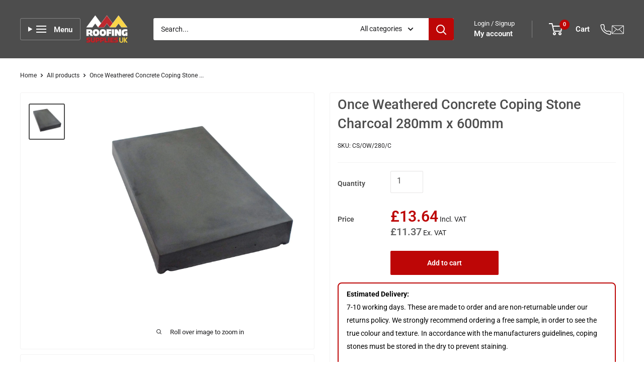

--- FILE ---
content_type: text/html; charset=utf-8
request_url: https://www.roofingsuppliesuk.co.uk/products/roofing-supplies-once-weathered-concrete-coping-stone-charcoal-180-x-600mm
body_size: 68983
content:
<!doctype html>

<html class="no-js" lang="en">
  <head>
    <meta name="ahrefs-site-verification" content="19c2f3ed8b7808fb67eb82ec3f8eec7eb38f4477fbaf47d5d10db369aeee51af">
    <meta name="google-site-verification" content="R2qy93Sex30jnMcgRfRilGgh-thqyH2pHFRlnvFT7y0">
    <meta name="google-site-verification" content="GooGhywoiu9839t543j0s7543uw1.  Please add foster9jg@gmail.com to GA account linked to Property ID: 379584967 - date {10/20/2025}." />

    <script src="//www.roofingsuppliesuk.co.uk/cdn/shop/files/pandectes-rules.js?v=17139053553953772434" defer></script>

    <meta charset="utf-8">
    <meta
      name="viewport"
      content="width=device-width, initial-scale=1.0, height=device-height, minimum-scale=1.0, maximum-scale=1.0"
    >
    <meta name="theme-color" content="#4d4d4d">

    <title>
      Once Weathered Concrete Coping Stone Charcoal 180mm x 600mm
    </title><meta name="description" content="Enhance your outdoor spaces with a Once Weathered Coping Stone in charcoal. Transform your landscape today with Roofing Supplies UK!"><link rel="canonical" href="https://www.roofingsuppliesuk.co.uk/products/roofing-supplies-once-weathered-concrete-coping-stone-charcoal-180-x-600mm"><link rel="shortcut icon" href="//www.roofingsuppliesuk.co.uk/cdn/shop/files/Adobe_Express_-_file_1.png?crop=center&height=96&v=1753702149&width=96" type="image/png"><link href="//www.roofingsuppliesuk.co.uk/cdn/shop/t/80/assets/theme.css?v=19190502215948025061758726717" rel="stylesheet" type="text/css" media="all" />
    
    <link rel="preload" as="script" href="//www.roofingsuppliesuk.co.uk/cdn/shop/t/80/assets/theme.js?v=168887265492639375151758726717">
    <link rel="preconnect" href="https://cdn.shopify.com">
    <link rel="preconnect" href="https://fonts.shopifycdn.com">
    <link rel="dns-prefetch" href="https://productreviews.shopifycdn.com">
    <link rel="dns-prefetch" href="https://ajax.googleapis.com">
    <link rel="dns-prefetch" href="https://maps.googleapis.com">
    <link rel="dns-prefetch" href="https://maps.gstatic.com">

    <meta property="og:type" content="product">
  <meta property="og:title" content="Once Weathered Concrete Coping Stone Charcoal 280mm x 600mm"><meta property="og:image" content="http://www.roofingsuppliesuk.co.uk/cdn/shop/files/Once-Weathered-Concrete-Coping-Stone-Charcoal-280mm-x-600mm_8e81d87d-e959-4672-bdd9-69df88f02aaa.jpg?v=1754031016">
    <meta property="og:image:secure_url" content="https://www.roofingsuppliesuk.co.uk/cdn/shop/files/Once-Weathered-Concrete-Coping-Stone-Charcoal-280mm-x-600mm_8e81d87d-e959-4672-bdd9-69df88f02aaa.jpg?v=1754031016">
    <meta property="og:image:width" content="2048">
    <meta property="og:image:height" content="2048">
    <meta property="product:availability" content="in stock"><meta property="product:price:amount" content="11.37">
  <meta property="product:price:currency" content="GBP"><meta property="og:description" content="Enhance your outdoor spaces with a Once Weathered Coping Stone in charcoal. Transform your landscape today with Roofing Supplies UK!"><meta property="og:url" content="https://www.roofingsuppliesuk.co.uk/products/roofing-supplies-once-weathered-concrete-coping-stone-charcoal-180-x-600mm">
<meta property="og:site_name" content="Roofing Supplies UK"><meta name="twitter:card" content="summary"><meta name="twitter:title" content="Once Weathered Concrete Coping Stone Charcoal 280mm x 600mm">
  <meta name="twitter:description" content="This Charcoal 280mm x 600mm once weathered coping stone from Roofing Supplies has been created with high strength and durability in mind. With a smooth attractive finish, this visually appealing single weathered coping stone is perfect for use on garden walls, flat roof applications and parapet walls, designed with drip grooves, this versatile coping stone keeps water away from the wall in one direction. Coping stones prevent rain from penetrating to ensure strength and durability. A coping stone is a flat stone that caps the top of the free standing wall, coming in multiple size and colour options, they are an essential part of protection when walling your driveway or garden areas. Why Choose this Concrete Once Weathered Coping Stone? Manufactured from high strength concrete Aids water run off Cost effective Strong &amp;amp; durable Aesthetically pleasing finish Weatherproof Complete with">
  <meta name="twitter:image" content="https://www.roofingsuppliesuk.co.uk/cdn/shop/files/Once-Weathered-Concrete-Coping-Stone-Charcoal-280mm-x-600mm_8e81d87d-e959-4672-bdd9-69df88f02aaa_600x600_crop_center.jpg?v=1754031016">
    <link rel="preload" href="//www.roofingsuppliesuk.co.uk/cdn/fonts/roboto/roboto_n5.250d51708d76acbac296b0e21ede8f81de4e37aa.woff2" as="font" type="font/woff2" crossorigin><link rel="preload" href="//www.roofingsuppliesuk.co.uk/cdn/fonts/roboto/roboto_n4.2019d890f07b1852f56ce63ba45b2db45d852cba.woff2" as="font" type="font/woff2" crossorigin><style>
  @font-face {
  font-family: Roboto;
  font-weight: 500;
  font-style: normal;
  font-display: swap;
  src: url("//www.roofingsuppliesuk.co.uk/cdn/fonts/roboto/roboto_n5.250d51708d76acbac296b0e21ede8f81de4e37aa.woff2") format("woff2"),
       url("//www.roofingsuppliesuk.co.uk/cdn/fonts/roboto/roboto_n5.535e8c56f4cbbdea416167af50ab0ff1360a3949.woff") format("woff");
}

  @font-face {
  font-family: Roboto;
  font-weight: 400;
  font-style: normal;
  font-display: swap;
  src: url("//www.roofingsuppliesuk.co.uk/cdn/fonts/roboto/roboto_n4.2019d890f07b1852f56ce63ba45b2db45d852cba.woff2") format("woff2"),
       url("//www.roofingsuppliesuk.co.uk/cdn/fonts/roboto/roboto_n4.238690e0007583582327135619c5f7971652fa9d.woff") format("woff");
}

@font-face {
  font-family: Roboto;
  font-weight: 600;
  font-style: normal;
  font-display: swap;
  src: url("//www.roofingsuppliesuk.co.uk/cdn/fonts/roboto/roboto_n6.3d305d5382545b48404c304160aadee38c90ef9d.woff2") format("woff2"),
       url("//www.roofingsuppliesuk.co.uk/cdn/fonts/roboto/roboto_n6.bb37be020157f87e181e5489d5e9137ad60c47a2.woff") format("woff");
}

@font-face {
  font-family: Roboto;
  font-weight: 500;
  font-style: italic;
  font-display: swap;
  src: url("//www.roofingsuppliesuk.co.uk/cdn/fonts/roboto/roboto_i5.0ae24363bf5844e2ee3295d84078d36c9bd0faf4.woff2") format("woff2"),
       url("//www.roofingsuppliesuk.co.uk/cdn/fonts/roboto/roboto_i5.a9cdb6a43048799fe739d389c60b64059e33cf12.woff") format("woff");
}


  @font-face {
  font-family: Roboto;
  font-weight: 700;
  font-style: normal;
  font-display: swap;
  src: url("//www.roofingsuppliesuk.co.uk/cdn/fonts/roboto/roboto_n7.f38007a10afbbde8976c4056bfe890710d51dec2.woff2") format("woff2"),
       url("//www.roofingsuppliesuk.co.uk/cdn/fonts/roboto/roboto_n7.94bfdd3e80c7be00e128703d245c207769d763f9.woff") format("woff");
}

  @font-face {
  font-family: Roboto;
  font-weight: 400;
  font-style: italic;
  font-display: swap;
  src: url("//www.roofingsuppliesuk.co.uk/cdn/fonts/roboto/roboto_i4.57ce898ccda22ee84f49e6b57ae302250655e2d4.woff2") format("woff2"),
       url("//www.roofingsuppliesuk.co.uk/cdn/fonts/roboto/roboto_i4.b21f3bd061cbcb83b824ae8c7671a82587b264bf.woff") format("woff");
}

  @font-face {
  font-family: Roboto;
  font-weight: 700;
  font-style: italic;
  font-display: swap;
  src: url("//www.roofingsuppliesuk.co.uk/cdn/fonts/roboto/roboto_i7.7ccaf9410746f2c53340607c42c43f90a9005937.woff2") format("woff2"),
       url("//www.roofingsuppliesuk.co.uk/cdn/fonts/roboto/roboto_i7.49ec21cdd7148292bffea74c62c0df6e93551516.woff") format("woff");
}


  :root {
    --default-text-font-size : 15px;
    --base-text-font-size    : 14px;
    --heading-font-family    : Roboto, sans-serif;
    --heading-font-weight    : 500;
    --heading-font-style     : normal;
    --text-font-family       : Roboto, sans-serif;
    --text-font-weight       : 400;
    --text-font-style        : normal;
    --text-font-bolder-weight: 600;
    --text-link-decoration   : underline;

    --text-color               : #1d1d1f;
    --text-color-rgb           : 29, 29, 31;
    --heading-color            : #4d4d4d;
    --border-color             : #f3f2f2;
    --border-color-rgb         : 243, 242, 242;
    --form-border-color        : #e7e5e5;
    --accent-color             : #4d4d4d;
    --accent-color-rgb         : 77, 77, 77;
    --link-color               : #00aa00;
    --link-color-hover         : #005d00;
    --background               : #ffffff;
    --secondary-background     : #ffffff;
    --secondary-background-rgb : 255, 255, 255;
    --accent-background        : rgba(77, 77, 77, 0.08);

    --input-background: #ffffff;

    --error-color       : #bd0606;
    --error-background  : rgba(189, 6, 6, 0.07);
    --success-color     : #00aa00;
    --success-background: rgba(0, 170, 0, 0.11);

    --primary-button-background      : #bd0606;
    --primary-button-background-rgb  : 189, 6, 6;
    --primary-button-text-color      : #ffffff;
    --secondary-button-background    : #4d4d4d;
    --secondary-button-background-rgb: 77, 77, 77;
    --secondary-button-text-color    : #ffffff;

    --header-background      : #4d4d4d;
    --header-text-color      : #ffffff;
    --header-light-text-color: #ffffff;
    --header-border-color    : rgba(255, 255, 255, 0.3);
    --header-accent-color    : #bd0606;

    --footer-background-color:    #313e47;
    --footer-heading-text-color:  #bd0606;
    --footer-body-text-color:     #ffffff;
    --footer-body-text-color-rgb: 255, 255, 255;
    --footer-accent-color:        #bd0606;
    --footer-accent-color-rgb:    189, 6, 6;
    --footer-border:              none;
    
    --flickity-arrow-color: #c2bdbd;--product-on-sale-accent           : #008a00;
    --product-on-sale-accent-rgb       : 0, 138, 0;
    --product-on-sale-color            : #ffffff;
    --product-in-stock-color           : #008a00;
    --product-low-stock-color          : #ee0000;
    --product-sold-out-color           : #8a9297;
    --product-custom-label-1-background: #008a00;
    --product-custom-label-1-color     : #ffffff;
    --product-custom-label-2-background: #00a500;
    --product-custom-label-2-color     : #ffffff;
    --product-review-star-color        : #ffbd00;

    --mobile-container-gutter : 20px;
    --desktop-container-gutter: 40px;

    /* Shopify related variables */
    --payment-terms-background-color: #ffffff;
  }
</style>

<script>
  // IE11 does not have support for CSS variables, so we have to polyfill them
  if (!(((window || {}).CSS || {}).supports && window.CSS.supports('(--a: 0)'))) {
    const script = document.createElement('script');
    script.type = 'text/javascript';
    script.src = 'https://cdn.jsdelivr.net/npm/css-vars-ponyfill@2';
    script.onload = function() {
      cssVars({});
    };

    document.getElementsByTagName('head')[0].appendChild(script);
  }
</script>


    <script>window.performance && window.performance.mark && window.performance.mark('shopify.content_for_header.start');</script><meta name="facebook-domain-verification" content="k97sgvs4l09uoeeuhuug6i89q0arh6">
<meta id="shopify-digital-wallet" name="shopify-digital-wallet" content="/24210538577/digital_wallets/dialog">
<meta name="shopify-checkout-api-token" content="e5d2f25be4e310c928b09942badd196a">
<meta id="in-context-paypal-metadata" data-shop-id="24210538577" data-venmo-supported="false" data-environment="production" data-locale="en_US" data-paypal-v4="true" data-currency="GBP">
<link rel="alternate" type="application/json+oembed" href="https://www.roofingsuppliesuk.co.uk/products/roofing-supplies-once-weathered-concrete-coping-stone-charcoal-180-x-600mm.oembed">
<script async="async" src="/checkouts/internal/preloads.js?locale=en-GB"></script>
<link rel="preconnect" href="https://shop.app" crossorigin="anonymous">
<script async="async" src="https://shop.app/checkouts/internal/preloads.js?locale=en-GB&shop_id=24210538577" crossorigin="anonymous"></script>
<script id="apple-pay-shop-capabilities" type="application/json">{"shopId":24210538577,"countryCode":"GB","currencyCode":"GBP","merchantCapabilities":["supports3DS"],"merchantId":"gid:\/\/shopify\/Shop\/24210538577","merchantName":"Roofing Supplies UK","requiredBillingContactFields":["postalAddress","email","phone"],"requiredShippingContactFields":["postalAddress","email","phone"],"shippingType":"shipping","supportedNetworks":["visa","maestro","masterCard"],"total":{"type":"pending","label":"Roofing Supplies UK","amount":"1.00"},"shopifyPaymentsEnabled":true,"supportsSubscriptions":true}</script>
<script id="shopify-features" type="application/json">{"accessToken":"e5d2f25be4e310c928b09942badd196a","betas":["rich-media-storefront-analytics"],"domain":"www.roofingsuppliesuk.co.uk","predictiveSearch":true,"shopId":24210538577,"locale":"en"}</script>
<script>var Shopify = Shopify || {};
Shopify.shop = "roofing-supplies-uk-ltd.myshopify.com";
Shopify.locale = "en";
Shopify.currency = {"active":"GBP","rate":"1.0"};
Shopify.country = "GB";
Shopify.theme = {"name":"Removed GTM Container tag ","id":184886165887,"schema_name":"Warehouse","schema_version":"6.3.0","theme_store_id":871,"role":"main"};
Shopify.theme.handle = "null";
Shopify.theme.style = {"id":null,"handle":null};
Shopify.cdnHost = "www.roofingsuppliesuk.co.uk/cdn";
Shopify.routes = Shopify.routes || {};
Shopify.routes.root = "/";</script>
<script type="module">!function(o){(o.Shopify=o.Shopify||{}).modules=!0}(window);</script>
<script>!function(o){function n(){var o=[];function n(){o.push(Array.prototype.slice.apply(arguments))}return n.q=o,n}var t=o.Shopify=o.Shopify||{};t.loadFeatures=n(),t.autoloadFeatures=n()}(window);</script>
<script>
  window.ShopifyPay = window.ShopifyPay || {};
  window.ShopifyPay.apiHost = "shop.app\/pay";
  window.ShopifyPay.redirectState = null;
</script>
<script id="shop-js-analytics" type="application/json">{"pageType":"product"}</script>
<script defer="defer" async type="module" src="//www.roofingsuppliesuk.co.uk/cdn/shopifycloud/shop-js/modules/v2/client.init-shop-cart-sync_D0dqhulL.en.esm.js"></script>
<script defer="defer" async type="module" src="//www.roofingsuppliesuk.co.uk/cdn/shopifycloud/shop-js/modules/v2/chunk.common_CpVO7qML.esm.js"></script>
<script type="module">
  await import("//www.roofingsuppliesuk.co.uk/cdn/shopifycloud/shop-js/modules/v2/client.init-shop-cart-sync_D0dqhulL.en.esm.js");
await import("//www.roofingsuppliesuk.co.uk/cdn/shopifycloud/shop-js/modules/v2/chunk.common_CpVO7qML.esm.js");

  window.Shopify.SignInWithShop?.initShopCartSync?.({"fedCMEnabled":true,"windoidEnabled":true});

</script>
<script>
  window.Shopify = window.Shopify || {};
  if (!window.Shopify.featureAssets) window.Shopify.featureAssets = {};
  window.Shopify.featureAssets['shop-js'] = {"shop-cart-sync":["modules/v2/client.shop-cart-sync_D9bwt38V.en.esm.js","modules/v2/chunk.common_CpVO7qML.esm.js"],"init-fed-cm":["modules/v2/client.init-fed-cm_BJ8NPuHe.en.esm.js","modules/v2/chunk.common_CpVO7qML.esm.js"],"init-shop-email-lookup-coordinator":["modules/v2/client.init-shop-email-lookup-coordinator_pVrP2-kG.en.esm.js","modules/v2/chunk.common_CpVO7qML.esm.js"],"shop-cash-offers":["modules/v2/client.shop-cash-offers_CNh7FWN-.en.esm.js","modules/v2/chunk.common_CpVO7qML.esm.js","modules/v2/chunk.modal_DKF6x0Jh.esm.js"],"init-shop-cart-sync":["modules/v2/client.init-shop-cart-sync_D0dqhulL.en.esm.js","modules/v2/chunk.common_CpVO7qML.esm.js"],"init-windoid":["modules/v2/client.init-windoid_DaoAelzT.en.esm.js","modules/v2/chunk.common_CpVO7qML.esm.js"],"shop-toast-manager":["modules/v2/client.shop-toast-manager_1DND8Tac.en.esm.js","modules/v2/chunk.common_CpVO7qML.esm.js"],"pay-button":["modules/v2/client.pay-button_CFeQi1r6.en.esm.js","modules/v2/chunk.common_CpVO7qML.esm.js"],"shop-button":["modules/v2/client.shop-button_Ca94MDdQ.en.esm.js","modules/v2/chunk.common_CpVO7qML.esm.js"],"shop-login-button":["modules/v2/client.shop-login-button_DPYNfp1Z.en.esm.js","modules/v2/chunk.common_CpVO7qML.esm.js","modules/v2/chunk.modal_DKF6x0Jh.esm.js"],"avatar":["modules/v2/client.avatar_BTnouDA3.en.esm.js"],"shop-follow-button":["modules/v2/client.shop-follow-button_BMKh4nJE.en.esm.js","modules/v2/chunk.common_CpVO7qML.esm.js","modules/v2/chunk.modal_DKF6x0Jh.esm.js"],"init-customer-accounts-sign-up":["modules/v2/client.init-customer-accounts-sign-up_CJXi5kRN.en.esm.js","modules/v2/client.shop-login-button_DPYNfp1Z.en.esm.js","modules/v2/chunk.common_CpVO7qML.esm.js","modules/v2/chunk.modal_DKF6x0Jh.esm.js"],"init-shop-for-new-customer-accounts":["modules/v2/client.init-shop-for-new-customer-accounts_BoBxkgWu.en.esm.js","modules/v2/client.shop-login-button_DPYNfp1Z.en.esm.js","modules/v2/chunk.common_CpVO7qML.esm.js","modules/v2/chunk.modal_DKF6x0Jh.esm.js"],"init-customer-accounts":["modules/v2/client.init-customer-accounts_DCuDTzpR.en.esm.js","modules/v2/client.shop-login-button_DPYNfp1Z.en.esm.js","modules/v2/chunk.common_CpVO7qML.esm.js","modules/v2/chunk.modal_DKF6x0Jh.esm.js"],"checkout-modal":["modules/v2/client.checkout-modal_U_3e4VxF.en.esm.js","modules/v2/chunk.common_CpVO7qML.esm.js","modules/v2/chunk.modal_DKF6x0Jh.esm.js"],"lead-capture":["modules/v2/client.lead-capture_DEgn0Z8u.en.esm.js","modules/v2/chunk.common_CpVO7qML.esm.js","modules/v2/chunk.modal_DKF6x0Jh.esm.js"],"shop-login":["modules/v2/client.shop-login_CoM5QKZ_.en.esm.js","modules/v2/chunk.common_CpVO7qML.esm.js","modules/v2/chunk.modal_DKF6x0Jh.esm.js"],"payment-terms":["modules/v2/client.payment-terms_BmrqWn8r.en.esm.js","modules/v2/chunk.common_CpVO7qML.esm.js","modules/v2/chunk.modal_DKF6x0Jh.esm.js"]};
</script>
<script>(function() {
  var isLoaded = false;
  function asyncLoad() {
    if (isLoaded) return;
    isLoaded = true;
    var urls = ["https:\/\/ecommplugins-scripts.trustpilot.com\/v2.1\/js\/header.min.js?settings=eyJrZXkiOiJrZ1RxT1Q1NEk0YnZjS1RDIiwicyI6InNrdSJ9\u0026shop=roofing-supplies-uk-ltd.myshopify.com","https:\/\/ecommplugins-trustboxsettings.trustpilot.com\/roofing-supplies-uk-ltd.myshopify.com.js?settings=1625224235139\u0026shop=roofing-supplies-uk-ltd.myshopify.com","https:\/\/widget.trustpilot.com\/bootstrap\/v5\/tp.widget.sync.bootstrap.min.js?shop=roofing-supplies-uk-ltd.myshopify.com","https:\/\/code.jquery.com\/jquery-3.6.0.min.js?shop=roofing-supplies-uk-ltd.myshopify.com","https:\/\/kitbuilder.roofingsuppliesuk.co.uk\/js\/custom-kit-processor.js?shop=roofing-supplies-uk-ltd.myshopify.com"];
    for (var i = 0; i < urls.length; i++) {
      var s = document.createElement('script');
      s.type = 'text/javascript';
      s.async = true;
      s.src = urls[i];
      var x = document.getElementsByTagName('script')[0];
      x.parentNode.insertBefore(s, x);
    }
  };
  if(window.attachEvent) {
    window.attachEvent('onload', asyncLoad);
  } else {
    window.addEventListener('load', asyncLoad, false);
  }
})();</script>
<script id="__st">var __st={"a":24210538577,"offset":0,"reqid":"9b965621-23df-4119-8021-0ec51f2b8354-1764985599","pageurl":"www.roofingsuppliesuk.co.uk\/products\/roofing-supplies-once-weathered-concrete-coping-stone-charcoal-180-x-600mm","u":"b53a036fcbff","p":"product","rtyp":"product","rid":4697994362961};</script>
<script>window.ShopifyPaypalV4VisibilityTracking = true;</script>
<script id="captcha-bootstrap">!function(){'use strict';const t='contact',e='account',n='new_comment',o=[[t,t],['blogs',n],['comments',n],[t,'customer']],c=[[e,'customer_login'],[e,'guest_login'],[e,'recover_customer_password'],[e,'create_customer']],r=t=>t.map((([t,e])=>`form[action*='/${t}']:not([data-nocaptcha='true']) input[name='form_type'][value='${e}']`)).join(','),a=t=>()=>t?[...document.querySelectorAll(t)].map((t=>t.form)):[];function s(){const t=[...o],e=r(t);return a(e)}const i='password',u='form_key',d=['recaptcha-v3-token','g-recaptcha-response','h-captcha-response',i],f=()=>{try{return window.sessionStorage}catch{return}},m='__shopify_v',_=t=>t.elements[u];function p(t,e,n=!1){try{const o=window.sessionStorage,c=JSON.parse(o.getItem(e)),{data:r}=function(t){const{data:e,action:n}=t;return t[m]||n?{data:e,action:n}:{data:t,action:n}}(c);for(const[e,n]of Object.entries(r))t.elements[e]&&(t.elements[e].value=n);n&&o.removeItem(e)}catch(o){console.error('form repopulation failed',{error:o})}}const l='form_type',E='cptcha';function T(t){t.dataset[E]=!0}const w=window,h=w.document,L='Shopify',v='ce_forms',y='captcha';let A=!1;((t,e)=>{const n=(g='f06e6c50-85a8-45c8-87d0-21a2b65856fe',I='https://cdn.shopify.com/shopifycloud/storefront-forms-hcaptcha/ce_storefront_forms_captcha_hcaptcha.v1.5.2.iife.js',D={infoText:'Protected by hCaptcha',privacyText:'Privacy',termsText:'Terms'},(t,e,n)=>{const o=w[L][v],c=o.bindForm;if(c)return c(t,g,e,D).then(n);var r;o.q.push([[t,g,e,D],n]),r=I,A||(h.body.append(Object.assign(h.createElement('script'),{id:'captcha-provider',async:!0,src:r})),A=!0)});var g,I,D;w[L]=w[L]||{},w[L][v]=w[L][v]||{},w[L][v].q=[],w[L][y]=w[L][y]||{},w[L][y].protect=function(t,e){n(t,void 0,e),T(t)},Object.freeze(w[L][y]),function(t,e,n,w,h,L){const[v,y,A,g]=function(t,e,n){const i=e?o:[],u=t?c:[],d=[...i,...u],f=r(d),m=r(i),_=r(d.filter((([t,e])=>n.includes(e))));return[a(f),a(m),a(_),s()]}(w,h,L),I=t=>{const e=t.target;return e instanceof HTMLFormElement?e:e&&e.form},D=t=>v().includes(t);t.addEventListener('submit',(t=>{const e=I(t);if(!e)return;const n=D(e)&&!e.dataset.hcaptchaBound&&!e.dataset.recaptchaBound,o=_(e),c=g().includes(e)&&(!o||!o.value);(n||c)&&t.preventDefault(),c&&!n&&(function(t){try{if(!f())return;!function(t){const e=f();if(!e)return;const n=_(t);if(!n)return;const o=n.value;o&&e.removeItem(o)}(t);const e=Array.from(Array(32),(()=>Math.random().toString(36)[2])).join('');!function(t,e){_(t)||t.append(Object.assign(document.createElement('input'),{type:'hidden',name:u})),t.elements[u].value=e}(t,e),function(t,e){const n=f();if(!n)return;const o=[...t.querySelectorAll(`input[type='${i}']`)].map((({name:t})=>t)),c=[...d,...o],r={};for(const[a,s]of new FormData(t).entries())c.includes(a)||(r[a]=s);n.setItem(e,JSON.stringify({[m]:1,action:t.action,data:r}))}(t,e)}catch(e){console.error('failed to persist form',e)}}(e),e.submit())}));const S=(t,e)=>{t&&!t.dataset[E]&&(n(t,e.some((e=>e===t))),T(t))};for(const o of['focusin','change'])t.addEventListener(o,(t=>{const e=I(t);D(e)&&S(e,y())}));const B=e.get('form_key'),M=e.get(l),P=B&&M;t.addEventListener('DOMContentLoaded',(()=>{const t=y();if(P)for(const e of t)e.elements[l].value===M&&p(e,B);[...new Set([...A(),...v().filter((t=>'true'===t.dataset.shopifyCaptcha))])].forEach((e=>S(e,t)))}))}(h,new URLSearchParams(w.location.search),n,t,e,['guest_login'])})(!0,!0)}();</script>
<script integrity="sha256-52AcMU7V7pcBOXWImdc/TAGTFKeNjmkeM1Pvks/DTgc=" data-source-attribution="shopify.loadfeatures" defer="defer" src="//www.roofingsuppliesuk.co.uk/cdn/shopifycloud/storefront/assets/storefront/load_feature-81c60534.js" crossorigin="anonymous"></script>
<script crossorigin="anonymous" defer="defer" src="//www.roofingsuppliesuk.co.uk/cdn/shopifycloud/storefront/assets/shopify_pay/storefront-65b4c6d7.js?v=20250812"></script>
<script data-source-attribution="shopify.dynamic_checkout.dynamic.init">var Shopify=Shopify||{};Shopify.PaymentButton=Shopify.PaymentButton||{isStorefrontPortableWallets:!0,init:function(){window.Shopify.PaymentButton.init=function(){};var t=document.createElement("script");t.src="https://www.roofingsuppliesuk.co.uk/cdn/shopifycloud/portable-wallets/latest/portable-wallets.en.js",t.type="module",document.head.appendChild(t)}};
</script>
<script data-source-attribution="shopify.dynamic_checkout.buyer_consent">
  function portableWalletsHideBuyerConsent(e){var t=document.getElementById("shopify-buyer-consent"),n=document.getElementById("shopify-subscription-policy-button");t&&n&&(t.classList.add("hidden"),t.setAttribute("aria-hidden","true"),n.removeEventListener("click",e))}function portableWalletsShowBuyerConsent(e){var t=document.getElementById("shopify-buyer-consent"),n=document.getElementById("shopify-subscription-policy-button");t&&n&&(t.classList.remove("hidden"),t.removeAttribute("aria-hidden"),n.addEventListener("click",e))}window.Shopify?.PaymentButton&&(window.Shopify.PaymentButton.hideBuyerConsent=portableWalletsHideBuyerConsent,window.Shopify.PaymentButton.showBuyerConsent=portableWalletsShowBuyerConsent);
</script>
<script data-source-attribution="shopify.dynamic_checkout.cart.bootstrap">document.addEventListener("DOMContentLoaded",(function(){function t(){return document.querySelector("shopify-accelerated-checkout-cart, shopify-accelerated-checkout")}if(t())Shopify.PaymentButton.init();else{new MutationObserver((function(e,n){t()&&(Shopify.PaymentButton.init(),n.disconnect())})).observe(document.body,{childList:!0,subtree:!0})}}));
</script>
<link id="shopify-accelerated-checkout-styles" rel="stylesheet" media="screen" href="https://www.roofingsuppliesuk.co.uk/cdn/shopifycloud/portable-wallets/latest/accelerated-checkout-backwards-compat.css" crossorigin="anonymous">
<style id="shopify-accelerated-checkout-cart">
        #shopify-buyer-consent {
  margin-top: 1em;
  display: inline-block;
  width: 100%;
}

#shopify-buyer-consent.hidden {
  display: none;
}

#shopify-subscription-policy-button {
  background: none;
  border: none;
  padding: 0;
  text-decoration: underline;
  font-size: inherit;
  cursor: pointer;
}

#shopify-subscription-policy-button::before {
  box-shadow: none;
}

      </style>

<script>window.performance && window.performance.mark && window.performance.mark('shopify.content_for_header.end');</script>

    <link rel="stylesheet" href="//www.roofingsuppliesuk.co.uk/cdn/shop/t/80/assets/theme.css?v=19190502215948025061758726717">
    <link rel="stylesheet" href="//www.roofingsuppliesuk.co.uk/cdn/shop/t/80/assets/custom.css?v=29117387702549858541758726717">
    
<script type="application/ld+json">
{
  "@context": "http://schema.org/",
  "@type": "Product",
  "name": "Once Weathered Concrete Coping Stone Charcoal 280mm x 600mm",
  "url": "https://www.roofingsuppliesuk.co.uk/products/roofing-supplies-once-weathered-concrete-coping-stone-charcoal-180-x-600mm",
  "mpn": 4697994362961,"sku": "CS/OW/280/C","productID": "4697994362961",
  "brand": {
    "@type": "Brand",
    "name": "RSUK Copings"
  },"description": "This Charcoal 280mm x 600mm once weathered coping stone from Roofing Supplies has been created with high strength and durability in mind. With a smooth attractive finish, this visually appealing single weathered coping stone is perfect for use on garden walls, flat roof applications and parapet walls, designed with drip grooves, this versatile coping stone keeps water away from the wall in one direction.
Coping stones prevent rain from penetrating to ensure strength and durability. A coping stone is a flat stone that caps the top of the free standing wall, coming in multiple size and colour options, they are an essential part of protection when walling your driveway or garden areas.
Why Choose this Concrete Once Weathered Coping Stone?

Manufactured from high strength concrete
Aids water run off
Cost effective
Strong &amp;amp; durable
Aesthetically pleasing finish
Weatherproof
Complete with drip checks (helps to keep water away from the wall)

Product Specifications:
Colour: Charcoal
Material: Concrete
Length: 600mm
Width: 280mm
Apex Thickness: 75mm
Edge Thickness: 50mm
Approx. Weight: 26kg
Please note: Coping stones are subject to manufacturers tolerances and there maybe slight variations in colour batches.","image": "https://www.roofingsuppliesuk.co.uk/cdn/shop/files/Once-Weathered-Concrete-Coping-Stone-Charcoal-280mm-x-600mm_8e81d87d-e959-4672-bdd9-69df88f02aaa_grande.jpg?v=1754031016","review": [
    {
      "@type": "Review",
      "author": "Roofing Supplies UK",
      "name": "Wonderful product",
      "reviewRating": {
        "@type": "Rating",
        "bestRating": "5",
        "ratingValue": "1",
        "worstRating": "1"
      }
    }
  ],
    "offers": 
      {
        "@type" : "Offer",
    "priceCurrency": "GBP",
    "price": "13.64",
    "itemCondition" : "http://schema.org/NewCondition",
    "availability" : "http://schema.org/InStock",
    "url" : "https://www.roofingsuppliesuk.co.uk/products/roofing-supplies-once-weathered-concrete-coping-stone-charcoal-180-x-600mm?variant=32648589410385","image": "https://www.roofingsuppliesuk.co.uk/cdn/shop/files/Once-Weathered-Concrete-Coping-Stone-Charcoal-280mm-x-600mm_8e81d87d-e959-4672-bdd9-69df88f02aaa_grande.jpg?v=1754031016","name" : "Once Weathered Concrete Coping Stone Charcoal 280mm x 600mm","sku": "CS/OW/280/C","description" : "This Charcoal 280mm x 600mm once weathered coping stone from Roofing Supplies has been created with high strength and durability in mind. With a smooth attractive finish, this visually appealing single weathered coping stone is perfect for use on garden walls, flat roof applications and parapet walls, designed with drip grooves, this versatile coping stone keeps water away from the wall in one direction.
Coping stones prevent rain from penetrating to ensure strength and durability. A coping stone is a flat stone that caps the top of the free standing wall, coming in multiple size and colour options, they are an essential part of protection when walling your driveway or garden areas.
Why Choose this Concrete Once Weathered Coping Stone?

Manufactured from high strength concrete
Aids water run off
Cost effective
Strong &amp;amp; durable
Aesthetically pleasing finish
Weatherproof
Complete with drip checks (helps to keep water away from the wall)

Product Specifications:
Colour: Charcoal
Material: Concrete
Length: 600mm
Width: 280mm
Apex Thickness: 75mm
Edge Thickness: 50mm
Approx. Weight: 26kg
Please note: Coping stones are subject to manufacturers tolerances and there maybe slight variations in colour batches.","priceValidUntil": "2026-12-06"
      }}
</script><script type="application/ld+json">
  {
    "@context": "https://schema.org",
    "@type": "BreadcrumbList",
    "itemListElement": [{
        "@type": "ListItem",
        "position": 1,
        "name": "Home",
        "item": "https://www.roofingsuppliesuk.co.uk"
      },{
            "@type": "ListItem",
            "position": 2,
            "name": "Once Weathered Concrete Coping Stone Charcoal 280mm x 600mm",
            "item": "https://www.roofingsuppliesuk.co.uk/products/roofing-supplies-once-weathered-concrete-coping-stone-charcoal-180-x-600mm"
          }]
  }
</script>

    <script>
      // This allows to expose several variables to the global scope, to be used in scripts
      window.theme = {
        pageType: "product",
        cartCount: 0,
        moneyFormat: "£{{amount}}",
        moneyWithCurrencyFormat: "£{{amount}} GBP",
        currencyCodeEnabled: false,
        showDiscount: false,
        discountMode: "saving",
        cartType: "drawer"
      };

      window.routes = {
        rootUrl: "\/",
        rootUrlWithoutSlash: '',
        cartUrl: "\/cart",
        cartAddUrl: "\/cart\/add",
        cartChangeUrl: "\/cart\/change",
        searchUrl: "\/search",
        productRecommendationsUrl: "\/recommendations\/products"
      };

      window.languages = {
        productRegularPrice: "Regular price",
        productSalePrice: "Sale price",
        collectionOnSaleLabel: "Save {{savings}}",
        productFormUnavailable: "Unavailable",
        productFormAddToCart: "Add to cart",
        productFormPreOrder: "Pre-order",
        productFormSoldOut: "Sold out",
        productAdded: "Product has been added to your cart",
        productAddedShort: "Added!",
        shippingEstimatorNoResults: "No shipping could be found for your address.",
        shippingEstimatorOneResult: "There is one shipping rate for your address:",
        shippingEstimatorMultipleResults: "There are {{count}} shipping rates for your address:",
        shippingEstimatorErrors: "There are some errors:"
      };

      document.documentElement.className = document.documentElement.className.replace('no-js', 'js');
    </script><script>
      src = 'https://code.jquery.com/jquery-2.2.4.min.js';
      integrity = 'sha256-BbhdlvQf/xTY9gja0Dq3HiwQF8LaCRTXxZKRutelT44=';
      crossorigin = 'anonymous';
    </script>

    <script src="//www.roofingsuppliesuk.co.uk/cdn/shop/t/80/assets/theme.js?v=168887265492639375151758726717" defer></script>
    <script src="//www.roofingsuppliesuk.co.uk/cdn/shop/t/80/assets/custom.js?v=108890584479151831201758726717" defer></script>

    <script src="//www.roofingsuppliesuk.co.uk/cdn/shop/t/80/assets/shipping-vat.js?v=67408314383865397061758726717" defer></script><script>
        (function () {
          window.onpageshow = function () {
            // We force re-freshing the cart content onpageshow, as most browsers will serve a cache copy when hitting the
            // back button, which cause staled data
            document.documentElement.dispatchEvent(
              new CustomEvent('cart:refresh', {
                bubbles: true,
                detail: { scrollToTop: false },
              })
            );
          };
        })();
      </script>

    
    <script type="text/javascript">
      (function (c, l, a, r, i, t, y) {
        c[a] =
          c[a] ||
          function () {
            (c[a].q = c[a].q || []).push(arguments);
          };
        t = l.createElement(r);
        t.async = 1;
        t.src = 'https://www.clarity.ms/tag/' + i;
        y = l.getElementsByTagName(r)[0];
        y.parentNode.insertBefore(t, y);
      })(window, document, 'clarity', 'script', 'si9sv72wlf');
    </script>
  <!-- BEGIN app block: shopify://apps/pandectes-gdpr/blocks/banner/58c0baa2-6cc1-480c-9ea6-38d6d559556a -->
  
    <script>
      if (!window.PandectesRulesSettings) {
        window.PandectesRulesSettings = {"store":{"id":24210538577,"adminMode":false,"headless":false,"storefrontRootDomain":"","checkoutRootDomain":"","storefrontAccessToken":""},"banner":{"revokableTrigger":false,"cookiesBlockedByDefault":"-1","hybridStrict":true,"isActive":true},"geolocation":{"brOnly":false,"caOnly":false,"euOnly":false,"canadaOnly":false,"globalVisibility":true},"blocker":{"isActive":true,"googleConsentMode":{"isActive":true,"id":"","analyticsId":"GT-TQRKJXLJ","adwordsId":"AW-452207660","adStorageCategory":4,"analyticsStorageCategory":2,"functionalityStorageCategory":1,"personalizationStorageCategory":1,"securityStorageCategory":0,"customEvent":false,"redactData":true,"urlPassthrough":false,"dataLayerProperty":"dataLayer","waitForUpdate":0,"useNativeChannel":false,"debugMode":false},"facebookPixel":{"isActive":false,"id":"","ldu":false},"microsoft":{"isActive":true,"uetTags":""},"clarity":{"isActive":true,"id":""},"rakuten":{"isActive":false,"cmp":false,"ccpa":false},"gpcIsActive":true,"klaviyoIsActive":false,"defaultBlocked":7,"patterns":{"whiteList":[],"blackList":{"1":[],"2":["clarity.ms"],"4":["bat.bing.com"],"8":[]},"iframesWhiteList":[],"iframesBlackList":{"1":[],"2":[],"4":[],"8":[]},"beaconsWhiteList":[],"beaconsBlackList":{"1":[],"2":[],"4":[],"8":[]}}}};
        window.PandectesRulesSettings.auto = true;
        const rulesScript = document.createElement('script');
        rulesScript.src = "https://cdn.shopify.com/extensions/019aee3e-4759-760b-8c5b-f13aa4e8430d/gdpr-202/assets/pandectes-rules.js";
        const firstChild = document.head.firstChild;
        document.head.insertBefore(rulesScript, firstChild);
      }
    </script>
  
  <script>
    
      window.PandectesSettings = {"store":{"id":24210538577,"plan":"premium","theme":"Working of Niva Comm[ 23-06-2025 ]","primaryLocale":"en","adminMode":false,"headless":false,"storefrontRootDomain":"","checkoutRootDomain":"","storefrontAccessToken":""},"tsPublished":1753947785,"declaration":{"showPurpose":false,"showProvider":false,"showDateGenerated":false},"language":{"unpublished":[],"languageMode":"Single","fallbackLanguage":"en","languageDetection":"browser","languagesSupported":[]},"texts":{"managed":{"headerText":{"en":"We respect your privacy"},"consentText":{"en":"We use cookies to enhance your experience, analyse site usage, and for marketing purposes. For more information, please read our privacy policy. The collection, sharing, and use of personal data can be used for personalization of ads. You can manage your cookie preferences by clicking"},"linkText":{"en":"Learn more"},"imprintText":{"en":"Imprint"},"googleLinkText":{"en":"Google's Privacy Terms"},"allowButtonText":{"en":"Accept All"},"denyButtonText":{"en":"Decline"},"dismissButtonText":{"en":"Ok"},"leaveSiteButtonText":{"en":"Leave this site"},"preferencesButtonText":{"en":"Preferences"},"cookiePolicyText":{"en":"Cookie policy"},"preferencesPopupTitleText":{"en":"Manage consent preferences"},"preferencesPopupIntroText":{"en":"We use cookies to optimize website functionality, analyze the performance, and provide personalized experience to you. Some cookies are essential to make the website operate and function correctly. Those cookies cannot be disabled. In this window you can manage your preference of cookies."},"preferencesPopupSaveButtonText":{"en":"Save preferences"},"preferencesPopupCloseButtonText":{"en":"Close"},"preferencesPopupAcceptAllButtonText":{"en":"Accept all"},"preferencesPopupRejectAllButtonText":{"en":"Reject all"},"cookiesDetailsText":{"en":"Cookies details"},"preferencesPopupAlwaysAllowedText":{"en":"Always allowed"},"accessSectionParagraphText":{"en":"You have the right to request access to your data at any time."},"accessSectionTitleText":{"en":"Data portability"},"accessSectionAccountInfoActionText":{"en":"Personal data"},"accessSectionDownloadReportActionText":{"en":"Request export"},"accessSectionGDPRRequestsActionText":{"en":"Data subject requests"},"accessSectionOrdersRecordsActionText":{"en":"Orders"},"rectificationSectionParagraphText":{"en":"You have the right to request your data to be updated whenever you think it is appropriate."},"rectificationSectionTitleText":{"en":"Data Rectification"},"rectificationCommentPlaceholder":{"en":"Describe what you want to be updated"},"rectificationCommentValidationError":{"en":"Comment is required"},"rectificationSectionEditAccountActionText":{"en":"Request an update"},"erasureSectionTitleText":{"en":"Right to be forgotten"},"erasureSectionParagraphText":{"en":"You have the right to ask all your data to be erased. After that, you will no longer be able to access your account."},"erasureSectionRequestDeletionActionText":{"en":"Request personal data deletion"},"consentDate":{"en":"Consent date"},"consentId":{"en":"Consent ID"},"consentSectionChangeConsentActionText":{"en":"Change consent preference"},"consentSectionConsentedText":{"en":"You consented to the cookies policy of this website on"},"consentSectionNoConsentText":{"en":"You have not consented to the cookies policy of this website."},"consentSectionTitleText":{"en":"Your cookie consent"},"consentStatus":{"en":"Consent preference"},"confirmationFailureMessage":{"en":"Your request was not verified. Please try again and if problem persists, contact store owner for assistance"},"confirmationFailureTitle":{"en":"A problem occurred"},"confirmationSuccessMessage":{"en":"We will soon get back to you as to your request."},"confirmationSuccessTitle":{"en":"Your request is verified"},"guestsSupportEmailFailureMessage":{"en":"Your request was not submitted. Please try again and if problem persists, contact store owner for assistance."},"guestsSupportEmailFailureTitle":{"en":"A problem occurred"},"guestsSupportEmailPlaceholder":{"en":"E-mail address"},"guestsSupportEmailSuccessMessage":{"en":"If you are registered as a customer of this store, you will soon receive an email with instructions on how to proceed."},"guestsSupportEmailSuccessTitle":{"en":"Thank you for your request"},"guestsSupportEmailValidationError":{"en":"Email is not valid"},"guestsSupportInfoText":{"en":"Please login with your customer account to further proceed."},"submitButton":{"en":"Submit"},"submittingButton":{"en":"Submitting..."},"cancelButton":{"en":"Cancel"},"declIntroText":{"en":"We use cookies to optimize website functionality, analyze the performance, and provide personalized experience to you. Some cookies are essential to make the website operate and function correctly. Those cookies cannot be disabled. In this window you can manage your preference of cookies."},"declName":{"en":"Name"},"declPurpose":{"en":"Purpose"},"declType":{"en":"Type"},"declRetention":{"en":"Retention"},"declProvider":{"en":"Provider"},"declFirstParty":{"en":"First-party"},"declThirdParty":{"en":"Third-party"},"declSeconds":{"en":"seconds"},"declMinutes":{"en":"minutes"},"declHours":{"en":"hours"},"declDays":{"en":"days"},"declMonths":{"en":"months"},"declYears":{"en":"years"},"declSession":{"en":"Session"},"declDomain":{"en":"Domain"},"declPath":{"en":"Path"}},"categories":{"strictlyNecessaryCookiesTitleText":{"en":"Strictly necessary cookies"},"strictlyNecessaryCookiesDescriptionText":{"en":"These cookies are essential in order to enable you to move around the website and use its features, such as accessing secure areas of the website. The website cannot function properly without these cookies."},"functionalityCookiesTitleText":{"en":"Functional cookies"},"functionalityCookiesDescriptionText":{"en":"These cookies enable the site to provide enhanced functionality and personalisation. They may be set by us or by third party providers whose services we have added to our pages. If you do not allow these cookies then some or all of these services may not function properly."},"performanceCookiesTitleText":{"en":"Performance cookies"},"performanceCookiesDescriptionText":{"en":"These cookies enable us to monitor and improve the performance of our website. For example, they allow us to count visits, identify traffic sources and see which parts of the site are most popular."},"targetingCookiesTitleText":{"en":"Targeting cookies"},"targetingCookiesDescriptionText":{"en":"These cookies may be set through our site by our advertising partners. They may be used by those companies to build a profile of your interests and show you relevant adverts on other sites.    They do not store directly personal information, but are based on uniquely identifying your browser and internet device. If you do not allow these cookies, you will experience less targeted advertising."},"unclassifiedCookiesTitleText":{"en":"Unclassified cookies"},"unclassifiedCookiesDescriptionText":{"en":"Unclassified cookies are cookies that we are in the process of classifying, together with the providers of individual cookies."}},"auto":{}},"library":{"previewMode":false,"fadeInTimeout":0,"defaultBlocked":-1,"showLink":true,"showImprintLink":false,"showGoogleLink":true,"enabled":true,"cookie":{"expiryDays":365,"secure":true,"domain":""},"dismissOnScroll":false,"dismissOnWindowClick":false,"dismissOnTimeout":false,"palette":{"popup":{"background":"#EFEFEF","backgroundForCalculations":{"a":1,"b":239,"g":239,"r":239},"text":"#404040"},"button":{"background":"transparent","backgroundForCalculations":{"a":1,"b":255,"g":255,"r":255},"text":"#3E8307","textForCalculation":{"a":1,"b":7,"g":131,"r":62},"border":"#3E8307"}},"content":{"href":"https://roofing-supplies-uk-ltd.myshopify.com/policies/privacy-policy","imprintHref":"/","close":"&#10005;","target":"","logo":"<img class=\"cc-banner-logo\" style=\"max-height: 22px;\" src=\"https://roofing-supplies-uk-ltd.myshopify.com/cdn/shop/files/pandectes-banner-logo.png\" alt=\"Cookie banner\" />"},"window":"<div role=\"dialog\" aria-label=\"We respect your privacy\" aria-describedby=\"cookieconsent:desc\" id=\"pandectes-banner\" class=\"cc-window-wrapper cc-popup-wrapper\"><div class=\"pd-cookie-banner-window cc-window {{classes}}\"><!--googleoff: all-->{{children}}<!--googleon: all--></div></div>","compliance":{"custom":"<div class=\"cc-compliance cc-highlight\">{{preferences}}{{allow}}</div>"},"type":"custom","layouts":{"basic":"{{logo}}{{messagelink}}{{compliance}}"},"position":"popup","theme":"wired","revokable":false,"animateRevokable":false,"revokableReset":false,"revokableLogoUrl":"","revokablePlacement":"bottom-left","revokableMarginHorizontal":15,"revokableMarginVertical":15,"static":false,"autoAttach":true,"hasTransition":true,"blacklistPage":[""],"elements":{"close":"<button aria-label=\"Close\" type=\"button\" class=\"cc-close\">{{close}}</button>","dismiss":"<button type=\"button\" class=\"cc-btn cc-btn-decision cc-dismiss\">{{dismiss}}</button>","allow":"<button type=\"button\" class=\"cc-btn cc-btn-decision cc-allow\">{{allow}}</button>","deny":"<button type=\"button\" class=\"cc-btn cc-btn-decision cc-deny\">{{deny}}</button>","preferences":"<button type=\"button\" class=\"cc-btn cc-settings\" onclick=\"Pandectes.fn.openPreferences()\">{{preferences}}</button>"}},"geolocation":{"brOnly":false,"caOnly":false,"euOnly":false,"canadaOnly":false,"globalVisibility":true},"dsr":{"guestsSupport":false,"accessSectionDownloadReportAuto":false},"banner":{"resetTs":1665398552,"extraCss":"        .cc-banner-logo {max-width: 24em!important;}    @media(min-width: 768px) {.cc-window.cc-floating{max-width: 24em!important;width: 24em!important;}}    .cc-message, .pd-cookie-banner-window .cc-header, .cc-logo {text-align: left}    .cc-window-wrapper{z-index: 2147483647;-webkit-transition: opacity 1s ease;  transition: opacity 1s ease;}    .cc-window{z-index: 2147483647;font-family: inherit;}    .pd-cookie-banner-window .cc-header{font-family: inherit;}    .pd-cp-ui{font-family: inherit; background-color: #EFEFEF;color:#404040;}    button.pd-cp-btn, a.pd-cp-btn{}    input + .pd-cp-preferences-slider{background-color: rgba(64, 64, 64, 0.3)}    .pd-cp-scrolling-section::-webkit-scrollbar{background-color: rgba(64, 64, 64, 0.3)}    input:checked + .pd-cp-preferences-slider{background-color: rgba(64, 64, 64, 1)}    .pd-cp-scrolling-section::-webkit-scrollbar-thumb {background-color: rgba(64, 64, 64, 1)}    .pd-cp-ui-close{color:#404040;}    .pd-cp-preferences-slider:before{background-color: #EFEFEF}    .pd-cp-title:before {border-color: #404040!important}    .pd-cp-preferences-slider{background-color:#404040}    .pd-cp-toggle{color:#404040!important}    @media(max-width:699px) {.pd-cp-ui-close-top svg {fill: #404040}}    .pd-cp-toggle:hover,.pd-cp-toggle:visited,.pd-cp-toggle:active{color:#404040!important}    .pd-cookie-banner-window {box-shadow: 0 0 18px rgb(0 0 0 / 20%);}  ","customJavascript":{},"showPoweredBy":false,"logoHeight":22,"revokableTrigger":false,"hybridStrict":true,"cookiesBlockedByDefault":"7","isActive":true,"implicitSavePreferences":true,"cookieIcon":false,"blockBots":false,"showCookiesDetails":true,"hasTransition":true,"blockingPage":false,"showOnlyLandingPage":false,"leaveSiteUrl":"https://www.google.com","linkRespectStoreLang":false},"cookies":{"0":[{"name":"secure_customer_sig","type":"http","domain":"www.roofingsuppliesuk.co.uk","path":"/","provider":"Shopify","firstParty":true,"retention":"1 year(s)","expires":1,"unit":"declYears","purpose":{"en":"Used in connection with customer login."}},{"name":"cart_currency","type":"http","domain":"www.roofingsuppliesuk.co.uk","path":"/","provider":"Shopify","firstParty":true,"retention":"14 day(s)","expires":14,"unit":"declDays","purpose":{"en":"The cookie is necessary for the secure checkout and payment function on the website. This function is provided by shopify.com."}},{"name":"localization","type":"http","domain":"www.roofingsuppliesuk.co.uk","path":"/","provider":"Shopify","firstParty":true,"retention":"1 year(s)","expires":1,"unit":"declYears","purpose":{"en":"Shopify store localization"}},{"name":"cart","type":"http","domain":"www.roofingsuppliesuk.co.uk","path":"/","provider":"Shopify","firstParty":true,"retention":"14 day(s)","expires":14,"unit":"declDays","purpose":{"en":"Necessary for the shopping cart functionality on the website."}},{"name":"cart_ts","type":"http","domain":"www.roofingsuppliesuk.co.uk","path":"/","provider":"Shopify","firstParty":true,"retention":"14 day(s)","expires":14,"unit":"declDays","purpose":{"en":"Used in connection with checkout."}},{"name":"cart_ver","type":"http","domain":"www.roofingsuppliesuk.co.uk","path":"/","provider":"Shopify","firstParty":true,"retention":"14 day(s)","expires":14,"unit":"declDays","purpose":{"en":"Used in connection with shopping cart."}},{"name":"_secure_session_id","type":"http","domain":"www.roofingsuppliesuk.co.uk","path":"/","provider":"Shopify","firstParty":true,"retention":"24 hour(s)","expires":24,"unit":"declHours","purpose":{"en":"Used in connection with navigation through a storefront."}},{"name":"cart_sig","type":"http","domain":"www.roofingsuppliesuk.co.uk","path":"/","provider":"Shopify","firstParty":true,"retention":"14 day(s)","expires":14,"unit":"declDays","purpose":{"en":"Shopify analytics."}}],"1":[{"name":"_orig_referrer","type":"http","domain":".roofingsuppliesuk.co.uk","path":"/","provider":"Shopify","firstParty":false,"retention":"14 day(s)","expires":14,"unit":"declDays","purpose":{"en":"Tracks landing pages."}},{"name":"_landing_page","type":"http","domain":".roofingsuppliesuk.co.uk","path":"/","provider":"Shopify","firstParty":false,"retention":"14 day(s)","expires":14,"unit":"declDays","purpose":{"en":"Tracks landing pages."}},{"name":"_y","type":"http","domain":".roofingsuppliesuk.co.uk","path":"/","provider":"Shopify","firstParty":false,"retention":"1 year(s)","expires":1,"unit":"declYears","purpose":{"en":"Shopify analytics."}},{"name":"_s","type":"http","domain":".roofingsuppliesuk.co.uk","path":"/","provider":"Shopify","firstParty":false,"retention":"30 minute(s)","expires":30,"unit":"declMinutes","purpose":{"en":"Shopify analytics."}},{"name":"_shopify_y","type":"http","domain":".roofingsuppliesuk.co.uk","path":"/","provider":"Shopify","firstParty":false,"retention":"1 year(s)","expires":1,"unit":"declYears","purpose":{"en":"Shopify analytics."}},{"name":"_shopify_s","type":"http","domain":".roofingsuppliesuk.co.uk","path":"/","provider":"Shopify","firstParty":false,"retention":"30 minute(s)","expires":30,"unit":"declMinutes","purpose":{"en":"Shopify analytics."}},{"name":"_shopify_sa_t","type":"http","domain":".roofingsuppliesuk.co.uk","path":"/","provider":"Shopify","firstParty":false,"retention":"30 minute(s)","expires":30,"unit":"declMinutes","purpose":{"en":"Shopify analytics relating to marketing & referrals."}},{"name":"_shopify_sa_p","type":"http","domain":".roofingsuppliesuk.co.uk","path":"/","provider":"Shopify","firstParty":false,"retention":"30 minute(s)","expires":30,"unit":"declMinutes","purpose":{"en":"Shopify analytics relating to marketing & referrals."}}],"2":[{"name":"_gid","type":"http","domain":".roofingsuppliesuk.co.uk","path":"/","provider":"Google","firstParty":false,"retention":"24 hour(s)","expires":24,"unit":"declHours","purpose":{"en":"Cookie is placed by Google Analytics to count and track pageviews."}},{"name":"_ga","type":"http","domain":".roofingsuppliesuk.co.uk","path":"/","provider":"Google","firstParty":false,"retention":"1 year(s)","expires":1,"unit":"declYears","purpose":{"en":"Cookie is set by Google Analytics with unknown functionality"}},{"name":"_gat","type":"http","domain":".roofingsuppliesuk.co.uk","path":"/","provider":"Google","firstParty":false,"retention":"37 second(s)","expires":37,"unit":"declSeconds","purpose":{"en":"Cookie is placed by Google Analytics to filter requests from bots."}},{"name":"_ga_HRQWDCQE13","type":"http","domain":".roofingsuppliesuk.co.uk","path":"/","provider":"Google","firstParty":false,"retention":"1 year(s)","expires":1,"unit":"declYears","purpose":{"en":""}}],"4":[{"name":"_gcl_au","type":"http","domain":".roofingsuppliesuk.co.uk","path":"/","provider":"Google","firstParty":false,"retention":"90 day(s)","expires":90,"unit":"declDays","purpose":{"en":"Cookie is placed by Google Tag Manager to track conversions."}},{"name":"IDE","type":"http","domain":".doubleclick.net","path":"/","provider":"Google","firstParty":false,"retention":"1 year(s)","expires":1,"unit":"declYears","purpose":{"en":"To measure the visitors’ actions after they click through from an advert. Expires after 1 year."}},{"name":"__kla_id","type":"http","domain":"www.roofingsuppliesuk.co.uk","path":"/","provider":"Klaviyo","firstParty":true,"retention":"1 year(s)","expires":1,"unit":"declYears","purpose":{"en":"Tracks when someone clicks through a Klaviyo email to your website."}},{"name":"test_cookie","type":"http","domain":".doubleclick.net","path":"/","provider":"Google","firstParty":false,"retention":"15 minute(s)","expires":15,"unit":"declMinutes","purpose":{"en":"To measure the visitors’ actions after they click through from an advert. Expires after each visit."}}],"8":[{"name":"_gat_gtag_UA_243074276_1","type":"http","domain":".roofingsuppliesuk.co.uk","path":"/","provider":"Unknown","firstParty":false,"retention":"36 second(s)","expires":36,"unit":"declSeconds","purpose":{"en":""}},{"name":"sc_is_visitor_unique","type":"http","domain":".roofingsuppliesuk.co.uk","path":"/","provider":"Unknown","firstParty":false,"retention":"1 year(s)","expires":1,"unit":"declYears","purpose":{"en":""}},{"name":"is_unique","type":"http","domain":".statcounter.com","path":"/","provider":"Unknown","firstParty":false,"retention":"1 year(s)","expires":1,"unit":"declYears","purpose":{"en":""}},{"name":"is_visitor_unique","type":"http","domain":".statcounter.com","path":"/","provider":"Unknown","firstParty":false,"retention":"1 year(s)","expires":1,"unit":"declYears","purpose":{"en":""}},{"name":"XSRF-TOKEN","type":"http","domain":"app.shopifydevelopers.net","path":"/","provider":"Unknown","firstParty":false,"retention":"2 hour(s)","expires":2,"unit":"declHours","purpose":{"en":""}},{"name":"laravel_session","type":"http","domain":"app.shopifydevelopers.net","path":"/","provider":"Unknown","firstParty":false,"retention":"2 hour(s)","expires":2,"unit":"declHours","purpose":{"en":""}},{"name":"_gat_gtag_UA_30433926_3","type":"http","domain":".roofingsuppliesuk.co.uk","path":"/","provider":"Unknown","firstParty":false,"retention":"37 second(s)","expires":37,"unit":"declSeconds","purpose":{"en":""}}]},"blocker":{"isActive":true,"googleConsentMode":{"id":"","analyticsId":"GT-TQRKJXLJ","adwordsId":"AW-452207660","isActive":true,"adStorageCategory":4,"analyticsStorageCategory":2,"personalizationStorageCategory":1,"functionalityStorageCategory":1,"customEvent":false,"securityStorageCategory":0,"redactData":true,"urlPassthrough":false,"dataLayerProperty":"dataLayer","waitForUpdate":0,"useNativeChannel":false,"debugMode":false},"facebookPixel":{"id":"","isActive":false,"ldu":false},"microsoft":{"isActive":true,"uetTags":""},"rakuten":{"isActive":false,"cmp":false,"ccpa":false},"klaviyoIsActive":false,"gpcIsActive":true,"clarity":{"isActive":true,"id":""},"defaultBlocked":7,"patterns":{"whiteList":[],"blackList":{"1":[],"2":["clarity.ms"],"4":["bat.bing.com"],"8":[]},"iframesWhiteList":[],"iframesBlackList":{"1":[],"2":[],"4":[],"8":[]},"beaconsWhiteList":[],"beaconsBlackList":{"1":[],"2":[],"4":[],"8":[]}}}};
    
    window.addEventListener('DOMContentLoaded', function(){
      const script = document.createElement('script');
    
      script.src = "https://cdn.shopify.com/extensions/019aee3e-4759-760b-8c5b-f13aa4e8430d/gdpr-202/assets/pandectes-core.js";
    
      script.defer = true;
      document.body.appendChild(script);
    })
  </script>


<!-- END app block --><!-- BEGIN app block: shopify://apps/simprosys-google-shopping-feed/blocks/core_settings_block/1f0b859e-9fa6-4007-97e8-4513aff5ff3b --><!-- BEGIN: GSF App Core Tags & Scripts by Simprosys Google Shopping Feed -->









<!-- END: GSF App Core Tags & Scripts by Simprosys Google Shopping Feed -->
<!-- END app block --><!-- BEGIN app block: shopify://apps/hulk-form-builder/blocks/app-embed/b6b8dd14-356b-4725-a4ed-77232212b3c3 --><!-- BEGIN app snippet: hulkapps-formbuilder-theme-ext --><script type="text/javascript">
  
  if (typeof window.formbuilder_customer != "object") {
        window.formbuilder_customer = {}
  }

  window.hulkFormBuilder = {
    form_data: {},
    shop_data: {"shop_GWaIS2aZWhdilhTWGztY5g":{"shop_uuid":"GWaIS2aZWhdilhTWGztY5g","shop_timezone":"Europe\/London","shop_id":128808,"shop_is_after_submit_enabled":false,"shop_shopify_plan":"shopify_plus","shop_shopify_domain":"roofing-supplies-uk-ltd.myshopify.com","shop_created_at":"2025-02-13T06:46:41.966-06:00","is_skip_metafield":false,"shop_deleted":false,"shop_disabled":false}},
    settings_data: {"shop_settings":{"shop_customise_msgs":[],"default_customise_msgs":{"is_required":"is required","thank_you":"Thank you! The form was submitted successfully.","processing":"Processing...","valid_data":"Please provide valid data","valid_email":"Provide valid email format","valid_tags":"HTML Tags are not allowed","valid_phone":"Provide valid phone number","valid_captcha":"Please provide valid captcha response","valid_url":"Provide valid URL","only_number_alloud":"Provide valid number in","number_less":"must be less than","number_more":"must be more than","image_must_less":"Image must be less than 20MB","image_number":"Images allowed","image_extension":"Invalid extension! Please provide image file","error_image_upload":"Error in image upload. Please try again.","error_file_upload":"Error in file upload. Please try again.","your_response":"Your response","error_form_submit":"Error occur.Please try again after sometime.","email_submitted":"Form with this email is already submitted","invalid_email_by_zerobounce":"The email address you entered appears to be invalid. Please check it and try again.","download_file":"Download file","card_details_invalid":"Your card details are invalid","card_details":"Card details","please_enter_card_details":"Please enter card details","card_number":"Card number","exp_mm":"Exp MM","exp_yy":"Exp YY","crd_cvc":"CVV","payment_value":"Payment amount","please_enter_payment_amount":"Please enter payment amount","address1":"Address line 1","address2":"Address line 2","city":"City","province":"Province","zipcode":"Zip code","country":"Country","blocked_domain":"This form does not accept addresses from","file_must_less":"File must be less than 20MB","file_extension":"Invalid extension! Please provide file","only_file_number_alloud":"files allowed","previous":"Previous","next":"Next","must_have_a_input":"Please enter at least one field.","please_enter_required_data":"Please enter required data","atleast_one_special_char":"Include at least one special character","atleast_one_lowercase_char":"Include at least one lowercase character","atleast_one_uppercase_char":"Include at least one uppercase character","atleast_one_number":"Include at least one number","must_have_8_chars":"Must have 8 characters long","be_between_8_and_12_chars":"Be between 8 and 12 characters long","please_select":"Please Select","phone_submitted":"Form with this phone number is already submitted","user_res_parse_error":"Error while submitting the form","valid_same_values":"values must be same","product_choice_clear_selection":"Clear Selection","picture_choice_clear_selection":"Clear Selection","remove_all_for_file_image_upload":"Remove All","invalid_file_type_for_image_upload":"You can't upload files of this type.","invalid_file_type_for_signature_upload":"You can't upload files of this type.","max_files_exceeded_for_file_upload":"You can not upload any more files.","max_files_exceeded_for_image_upload":"You can not upload any more files.","file_already_exist":"File already uploaded","max_limit_exceed":"You have added the maximum number of text fields.","cancel_upload_for_file_upload":"Cancel upload","cancel_upload_for_image_upload":"Cancel upload","cancel_upload_for_signature_upload":"Cancel upload"},"shop_blocked_domains":[]}},
    features_data: {"shop_plan_features":{"shop_plan_features":["unlimited-forms","full-design-customization","export-form-submissions","multiple-recipients-for-form-submissions","multiple-admin-notifications","enable-captcha","unlimited-file-uploads","save-submitted-form-data","set-auto-response-message","conditional-logic","form-banner","save-as-draft-facility","include-user-response-in-admin-email","disable-form-submission","file-upload"]}},
    shop: null,
    shop_id: null,
    plan_features: null,
    validateDoubleQuotes: false,
    assets: {
      extraFunctions: "https://cdn.shopify.com/extensions/019a6c74-29f3-754a-afe5-b354ea02c446/form_builder-47/assets/extra-functions.js",
      extraStyles: "https://cdn.shopify.com/extensions/019a6c74-29f3-754a-afe5-b354ea02c446/form_builder-47/assets/extra-styles.css",
      bootstrapStyles: "https://cdn.shopify.com/extensions/019a6c74-29f3-754a-afe5-b354ea02c446/form_builder-47/assets/theme-app-extension-bootstrap.css"
    },
    translations: {
      htmlTagNotAllowed: "HTML Tags are not allowed",
      sqlQueryNotAllowed: "SQL Queries are not allowed",
      doubleQuoteNotAllowed: "Double quotes are not allowed",
      vorwerkHttpWwwNotAllowed: "The words \u0026#39;http\u0026#39; and \u0026#39;www\u0026#39; are not allowed. Please remove them and try again.",
      maxTextFieldsReached: "You have added the maximum number of text fields.",
      avoidNegativeWords: "Avoid negative words: Don\u0026#39;t use negative words in your contact message.",
      customDesignOnly: "This form is for custom designs requests. For general inquiries please contact our team at info@stagheaddesigns.com",
      zerobounceApiErrorMsg: "We couldn\u0026#39;t verify your email due to a technical issue. Please try again later.",
    }

  }

  

  window.FbThemeAppExtSettingsHash = {}
  
</script><!-- END app snippet --><!-- END app block --><!-- BEGIN app block: shopify://apps/also-bought/blocks/app-embed-block/b94b27b4-738d-4d92-9e60-43c22d1da3f2 --><script>
    window.codeblackbelt = window.codeblackbelt || {};
    window.codeblackbelt.shop = window.codeblackbelt.shop || 'roofing-supplies-uk-ltd.myshopify.com';
    
        window.codeblackbelt.productId = 4697994362961;</script><script src="//cdn.codeblackbelt.com/widgets/also-bought/main.min.js?version=2025120601+0000" async></script>
<!-- END app block --><script src="https://cdn.shopify.com/extensions/019a6c74-29f3-754a-afe5-b354ea02c446/form_builder-47/assets/form-builder-script.js" type="text/javascript" defer="defer"></script>
<script src="https://cdn.shopify.com/extensions/4b0f0143-5b2c-4826-8d69-f504e5b207e8/smps-product-question-answer-27/assets/faq-page.js" type="text/javascript" defer="defer"></script>
<link href="https://cdn.shopify.com/extensions/4b0f0143-5b2c-4826-8d69-f504e5b207e8/smps-product-question-answer-27/assets/faq-style.css" rel="stylesheet" type="text/css" media="all">
<link href="https://cdn.shopify.com/extensions/4b0f0143-5b2c-4826-8d69-f504e5b207e8/smps-product-question-answer-27/assets/sqa-extension.css" rel="stylesheet" type="text/css" media="all">
<link href="https://monorail-edge.shopifysvc.com" rel="dns-prefetch">
<script>(function(){if ("sendBeacon" in navigator && "performance" in window) {try {var session_token_from_headers = performance.getEntriesByType('navigation')[0].serverTiming.find(x => x.name == '_s').description;} catch {var session_token_from_headers = undefined;}var session_cookie_matches = document.cookie.match(/_shopify_s=([^;]*)/);var session_token_from_cookie = session_cookie_matches && session_cookie_matches.length === 2 ? session_cookie_matches[1] : "";var session_token = session_token_from_headers || session_token_from_cookie || "";function handle_abandonment_event(e) {var entries = performance.getEntries().filter(function(entry) {return /monorail-edge.shopifysvc.com/.test(entry.name);});if (!window.abandonment_tracked && entries.length === 0) {window.abandonment_tracked = true;var currentMs = Date.now();var navigation_start = performance.timing.navigationStart;var payload = {shop_id: 24210538577,url: window.location.href,navigation_start,duration: currentMs - navigation_start,session_token,page_type: "product"};window.navigator.sendBeacon("https://monorail-edge.shopifysvc.com/v1/produce", JSON.stringify({schema_id: "online_store_buyer_site_abandonment/1.1",payload: payload,metadata: {event_created_at_ms: currentMs,event_sent_at_ms: currentMs}}));}}window.addEventListener('pagehide', handle_abandonment_event);}}());</script>
<script id="web-pixels-manager-setup">(function e(e,d,r,n,o){if(void 0===o&&(o={}),!Boolean(null===(a=null===(i=window.Shopify)||void 0===i?void 0:i.analytics)||void 0===a?void 0:a.replayQueue)){var i,a;window.Shopify=window.Shopify||{};var t=window.Shopify;t.analytics=t.analytics||{};var s=t.analytics;s.replayQueue=[],s.publish=function(e,d,r){return s.replayQueue.push([e,d,r]),!0};try{self.performance.mark("wpm:start")}catch(e){}var l=function(){var e={modern:/Edge?\/(1{2}[4-9]|1[2-9]\d|[2-9]\d{2}|\d{4,})\.\d+(\.\d+|)|Firefox\/(1{2}[4-9]|1[2-9]\d|[2-9]\d{2}|\d{4,})\.\d+(\.\d+|)|Chrom(ium|e)\/(9{2}|\d{3,})\.\d+(\.\d+|)|(Maci|X1{2}).+ Version\/(15\.\d+|(1[6-9]|[2-9]\d|\d{3,})\.\d+)([,.]\d+|)( \(\w+\)|)( Mobile\/\w+|) Safari\/|Chrome.+OPR\/(9{2}|\d{3,})\.\d+\.\d+|(CPU[ +]OS|iPhone[ +]OS|CPU[ +]iPhone|CPU IPhone OS|CPU iPad OS)[ +]+(15[._]\d+|(1[6-9]|[2-9]\d|\d{3,})[._]\d+)([._]\d+|)|Android:?[ /-](13[3-9]|1[4-9]\d|[2-9]\d{2}|\d{4,})(\.\d+|)(\.\d+|)|Android.+Firefox\/(13[5-9]|1[4-9]\d|[2-9]\d{2}|\d{4,})\.\d+(\.\d+|)|Android.+Chrom(ium|e)\/(13[3-9]|1[4-9]\d|[2-9]\d{2}|\d{4,})\.\d+(\.\d+|)|SamsungBrowser\/([2-9]\d|\d{3,})\.\d+/,legacy:/Edge?\/(1[6-9]|[2-9]\d|\d{3,})\.\d+(\.\d+|)|Firefox\/(5[4-9]|[6-9]\d|\d{3,})\.\d+(\.\d+|)|Chrom(ium|e)\/(5[1-9]|[6-9]\d|\d{3,})\.\d+(\.\d+|)([\d.]+$|.*Safari\/(?![\d.]+ Edge\/[\d.]+$))|(Maci|X1{2}).+ Version\/(10\.\d+|(1[1-9]|[2-9]\d|\d{3,})\.\d+)([,.]\d+|)( \(\w+\)|)( Mobile\/\w+|) Safari\/|Chrome.+OPR\/(3[89]|[4-9]\d|\d{3,})\.\d+\.\d+|(CPU[ +]OS|iPhone[ +]OS|CPU[ +]iPhone|CPU IPhone OS|CPU iPad OS)[ +]+(10[._]\d+|(1[1-9]|[2-9]\d|\d{3,})[._]\d+)([._]\d+|)|Android:?[ /-](13[3-9]|1[4-9]\d|[2-9]\d{2}|\d{4,})(\.\d+|)(\.\d+|)|Mobile Safari.+OPR\/([89]\d|\d{3,})\.\d+\.\d+|Android.+Firefox\/(13[5-9]|1[4-9]\d|[2-9]\d{2}|\d{4,})\.\d+(\.\d+|)|Android.+Chrom(ium|e)\/(13[3-9]|1[4-9]\d|[2-9]\d{2}|\d{4,})\.\d+(\.\d+|)|Android.+(UC? ?Browser|UCWEB|U3)[ /]?(15\.([5-9]|\d{2,})|(1[6-9]|[2-9]\d|\d{3,})\.\d+)\.\d+|SamsungBrowser\/(5\.\d+|([6-9]|\d{2,})\.\d+)|Android.+MQ{2}Browser\/(14(\.(9|\d{2,})|)|(1[5-9]|[2-9]\d|\d{3,})(\.\d+|))(\.\d+|)|K[Aa][Ii]OS\/(3\.\d+|([4-9]|\d{2,})\.\d+)(\.\d+|)/},d=e.modern,r=e.legacy,n=navigator.userAgent;return n.match(d)?"modern":n.match(r)?"legacy":"unknown"}(),u="modern"===l?"modern":"legacy",c=(null!=n?n:{modern:"",legacy:""})[u],f=function(e){return[e.baseUrl,"/wpm","/b",e.hashVersion,"modern"===e.buildTarget?"m":"l",".js"].join("")}({baseUrl:d,hashVersion:r,buildTarget:u}),m=function(e){var d=e.version,r=e.bundleTarget,n=e.surface,o=e.pageUrl,i=e.monorailEndpoint;return{emit:function(e){var a=e.status,t=e.errorMsg,s=(new Date).getTime(),l=JSON.stringify({metadata:{event_sent_at_ms:s},events:[{schema_id:"web_pixels_manager_load/3.1",payload:{version:d,bundle_target:r,page_url:o,status:a,surface:n,error_msg:t},metadata:{event_created_at_ms:s}}]});if(!i)return console&&console.warn&&console.warn("[Web Pixels Manager] No Monorail endpoint provided, skipping logging."),!1;try{return self.navigator.sendBeacon.bind(self.navigator)(i,l)}catch(e){}var u=new XMLHttpRequest;try{return u.open("POST",i,!0),u.setRequestHeader("Content-Type","text/plain"),u.send(l),!0}catch(e){return console&&console.warn&&console.warn("[Web Pixels Manager] Got an unhandled error while logging to Monorail."),!1}}}}({version:r,bundleTarget:l,surface:e.surface,pageUrl:self.location.href,monorailEndpoint:e.monorailEndpoint});try{o.browserTarget=l,function(e){var d=e.src,r=e.async,n=void 0===r||r,o=e.onload,i=e.onerror,a=e.sri,t=e.scriptDataAttributes,s=void 0===t?{}:t,l=document.createElement("script"),u=document.querySelector("head"),c=document.querySelector("body");if(l.async=n,l.src=d,a&&(l.integrity=a,l.crossOrigin="anonymous"),s)for(var f in s)if(Object.prototype.hasOwnProperty.call(s,f))try{l.dataset[f]=s[f]}catch(e){}if(o&&l.addEventListener("load",o),i&&l.addEventListener("error",i),u)u.appendChild(l);else{if(!c)throw new Error("Did not find a head or body element to append the script");c.appendChild(l)}}({src:f,async:!0,onload:function(){if(!function(){var e,d;return Boolean(null===(d=null===(e=window.Shopify)||void 0===e?void 0:e.analytics)||void 0===d?void 0:d.initialized)}()){var d=window.webPixelsManager.init(e)||void 0;if(d){var r=window.Shopify.analytics;r.replayQueue.forEach((function(e){var r=e[0],n=e[1],o=e[2];d.publishCustomEvent(r,n,o)})),r.replayQueue=[],r.publish=d.publishCustomEvent,r.visitor=d.visitor,r.initialized=!0}}},onerror:function(){return m.emit({status:"failed",errorMsg:"".concat(f," has failed to load")})},sri:function(e){var d=/^sha384-[A-Za-z0-9+/=]+$/;return"string"==typeof e&&d.test(e)}(c)?c:"",scriptDataAttributes:o}),m.emit({status:"loading"})}catch(e){m.emit({status:"failed",errorMsg:(null==e?void 0:e.message)||"Unknown error"})}}})({shopId: 24210538577,storefrontBaseUrl: "https://www.roofingsuppliesuk.co.uk",extensionsBaseUrl: "https://extensions.shopifycdn.com/cdn/shopifycloud/web-pixels-manager",monorailEndpoint: "https://monorail-edge.shopifysvc.com/unstable/produce_batch",surface: "storefront-renderer",enabledBetaFlags: ["2dca8a86"],webPixelsConfigList: [{"id":"2408153471","configuration":"{\"config\":\"{\\\"google_tag_ids\\\":[\\\"G-PL7KQJYSTT\\\",\\\"AW-452207660\\\",\\\"GT-TBV98SJW\\\"],\\\"target_country\\\":\\\"ZZ\\\",\\\"gtag_events\\\":[{\\\"type\\\":\\\"begin_checkout\\\",\\\"action_label\\\":[\\\"G-PL7KQJYSTT\\\",\\\"AW-452207660\\\/eM2vCLafg5sbEKzI0NcB\\\"]},{\\\"type\\\":\\\"search\\\",\\\"action_label\\\":[\\\"G-PL7KQJYSTT\\\",\\\"AW-452207660\\\/-JJ1CLikg5sbEKzI0NcB\\\"]},{\\\"type\\\":\\\"view_item\\\",\\\"action_label\\\":[\\\"G-PL7KQJYSTT\\\",\\\"AW-452207660\\\/w-LHCLWkg5sbEKzI0NcB\\\",\\\"MC-NFJ947MXZ3\\\"]},{\\\"type\\\":\\\"purchase\\\",\\\"action_label\\\":[\\\"G-PL7KQJYSTT\\\",\\\"AW-452207660\\\/sOqQCLOfg5sbEKzI0NcB\\\",\\\"MC-NFJ947MXZ3\\\"]},{\\\"type\\\":\\\"page_view\\\",\\\"action_label\\\":[\\\"G-PL7KQJYSTT\\\",\\\"AW-452207660\\\/fxEtCLyfg5sbEKzI0NcB\\\",\\\"MC-NFJ947MXZ3\\\"]},{\\\"type\\\":\\\"add_payment_info\\\",\\\"action_label\\\":[\\\"G-PL7KQJYSTT\\\",\\\"AW-452207660\\\/etXjCLukg5sbEKzI0NcB\\\"]},{\\\"type\\\":\\\"add_to_cart\\\",\\\"action_label\\\":[\\\"G-PL7KQJYSTT\\\",\\\"AW-452207660\\\/PTO9CLmfg5sbEKzI0NcB\\\"]}],\\\"enable_monitoring_mode\\\":false}\"}","eventPayloadVersion":"v1","runtimeContext":"OPEN","scriptVersion":"b2a88bafab3e21179ed38636efcd8a93","type":"APP","apiClientId":1780363,"privacyPurposes":[],"dataSharingAdjustments":{"protectedCustomerApprovalScopes":["read_customer_address","read_customer_email","read_customer_name","read_customer_personal_data","read_customer_phone"]}},{"id":"1727136127","configuration":"{\"pixel_id\":\"2264153860315830\",\"pixel_type\":\"facebook_pixel\"}","eventPayloadVersion":"v1","runtimeContext":"OPEN","scriptVersion":"ca16bc87fe92b6042fbaa3acc2fbdaa6","type":"APP","apiClientId":2329312,"privacyPurposes":["ANALYTICS","MARKETING","SALE_OF_DATA"],"dataSharingAdjustments":{"protectedCustomerApprovalScopes":["read_customer_address","read_customer_email","read_customer_name","read_customer_personal_data","read_customer_phone"]}},{"id":"shopify-app-pixel","configuration":"{}","eventPayloadVersion":"v1","runtimeContext":"STRICT","scriptVersion":"0450","apiClientId":"shopify-pixel","type":"APP","privacyPurposes":["ANALYTICS","MARKETING"]},{"id":"shopify-custom-pixel","eventPayloadVersion":"v1","runtimeContext":"LAX","scriptVersion":"0450","apiClientId":"shopify-pixel","type":"CUSTOM","privacyPurposes":["ANALYTICS","MARKETING"]}],isMerchantRequest: false,initData: {"shop":{"name":"Roofing Supplies UK","paymentSettings":{"currencyCode":"GBP"},"myshopifyDomain":"roofing-supplies-uk-ltd.myshopify.com","countryCode":"GB","storefrontUrl":"https:\/\/www.roofingsuppliesuk.co.uk"},"customer":null,"cart":null,"checkout":null,"productVariants":[{"price":{"amount":11.37,"currencyCode":"GBP"},"product":{"title":"Once Weathered Concrete Coping Stone Charcoal 280mm x 600mm","vendor":"RSUK Copings","id":"4697994362961","untranslatedTitle":"Once Weathered Concrete Coping Stone Charcoal 280mm x 600mm","url":"\/products\/roofing-supplies-once-weathered-concrete-coping-stone-charcoal-180-x-600mm","type":"Decorative Roofing Products"},"id":"32648589410385","image":{"src":"\/\/www.roofingsuppliesuk.co.uk\/cdn\/shop\/files\/Once-Weathered-Concrete-Coping-Stone-Charcoal-280mm-x-600mm_8e81d87d-e959-4672-bdd9-69df88f02aaa.jpg?v=1754031016"},"sku":"CS\/OW\/280\/C","title":"Default Title","untranslatedTitle":"Default Title"}],"purchasingCompany":null},},"https://www.roofingsuppliesuk.co.uk/cdn","ae1676cfwd2530674p4253c800m34e853cb",{"modern":"","legacy":""},{"shopId":"24210538577","storefrontBaseUrl":"https:\/\/www.roofingsuppliesuk.co.uk","extensionBaseUrl":"https:\/\/extensions.shopifycdn.com\/cdn\/shopifycloud\/web-pixels-manager","surface":"storefront-renderer","enabledBetaFlags":"[\"2dca8a86\"]","isMerchantRequest":"false","hashVersion":"ae1676cfwd2530674p4253c800m34e853cb","publish":"custom","events":"[[\"page_viewed\",{}],[\"product_viewed\",{\"productVariant\":{\"price\":{\"amount\":11.37,\"currencyCode\":\"GBP\"},\"product\":{\"title\":\"Once Weathered Concrete Coping Stone Charcoal 280mm x 600mm\",\"vendor\":\"RSUK Copings\",\"id\":\"4697994362961\",\"untranslatedTitle\":\"Once Weathered Concrete Coping Stone Charcoal 280mm x 600mm\",\"url\":\"\/products\/roofing-supplies-once-weathered-concrete-coping-stone-charcoal-180-x-600mm\",\"type\":\"Decorative Roofing Products\"},\"id\":\"32648589410385\",\"image\":{\"src\":\"\/\/www.roofingsuppliesuk.co.uk\/cdn\/shop\/files\/Once-Weathered-Concrete-Coping-Stone-Charcoal-280mm-x-600mm_8e81d87d-e959-4672-bdd9-69df88f02aaa.jpg?v=1754031016\"},\"sku\":\"CS\/OW\/280\/C\",\"title\":\"Default Title\",\"untranslatedTitle\":\"Default Title\"}}]]"});</script><script>
  window.ShopifyAnalytics = window.ShopifyAnalytics || {};
  window.ShopifyAnalytics.meta = window.ShopifyAnalytics.meta || {};
  window.ShopifyAnalytics.meta.currency = 'GBP';
  var meta = {"product":{"id":4697994362961,"gid":"gid:\/\/shopify\/Product\/4697994362961","vendor":"RSUK Copings","type":"Decorative Roofing Products","variants":[{"id":32648589410385,"price":1137,"name":"Once Weathered Concrete Coping Stone Charcoal 280mm x 600mm","public_title":null,"sku":"CS\/OW\/280\/C"}],"remote":false},"page":{"pageType":"product","resourceType":"product","resourceId":4697994362961}};
  for (var attr in meta) {
    window.ShopifyAnalytics.meta[attr] = meta[attr];
  }
</script>
<script class="analytics">
  (function () {
    var customDocumentWrite = function(content) {
      var jquery = null;

      if (window.jQuery) {
        jquery = window.jQuery;
      } else if (window.Checkout && window.Checkout.$) {
        jquery = window.Checkout.$;
      }

      if (jquery) {
        jquery('body').append(content);
      }
    };

    var hasLoggedConversion = function(token) {
      if (token) {
        return document.cookie.indexOf('loggedConversion=' + token) !== -1;
      }
      return false;
    }

    var setCookieIfConversion = function(token) {
      if (token) {
        var twoMonthsFromNow = new Date(Date.now());
        twoMonthsFromNow.setMonth(twoMonthsFromNow.getMonth() + 2);

        document.cookie = 'loggedConversion=' + token + '; expires=' + twoMonthsFromNow;
      }
    }

    var trekkie = window.ShopifyAnalytics.lib = window.trekkie = window.trekkie || [];
    if (trekkie.integrations) {
      return;
    }
    trekkie.methods = [
      'identify',
      'page',
      'ready',
      'track',
      'trackForm',
      'trackLink'
    ];
    trekkie.factory = function(method) {
      return function() {
        var args = Array.prototype.slice.call(arguments);
        args.unshift(method);
        trekkie.push(args);
        return trekkie;
      };
    };
    for (var i = 0; i < trekkie.methods.length; i++) {
      var key = trekkie.methods[i];
      trekkie[key] = trekkie.factory(key);
    }
    trekkie.load = function(config) {
      trekkie.config = config || {};
      trekkie.config.initialDocumentCookie = document.cookie;
      var first = document.getElementsByTagName('script')[0];
      var script = document.createElement('script');
      script.type = 'text/javascript';
      script.onerror = function(e) {
        var scriptFallback = document.createElement('script');
        scriptFallback.type = 'text/javascript';
        scriptFallback.onerror = function(error) {
                var Monorail = {
      produce: function produce(monorailDomain, schemaId, payload) {
        var currentMs = new Date().getTime();
        var event = {
          schema_id: schemaId,
          payload: payload,
          metadata: {
            event_created_at_ms: currentMs,
            event_sent_at_ms: currentMs
          }
        };
        return Monorail.sendRequest("https://" + monorailDomain + "/v1/produce", JSON.stringify(event));
      },
      sendRequest: function sendRequest(endpointUrl, payload) {
        // Try the sendBeacon API
        if (window && window.navigator && typeof window.navigator.sendBeacon === 'function' && typeof window.Blob === 'function' && !Monorail.isIos12()) {
          var blobData = new window.Blob([payload], {
            type: 'text/plain'
          });

          if (window.navigator.sendBeacon(endpointUrl, blobData)) {
            return true;
          } // sendBeacon was not successful

        } // XHR beacon

        var xhr = new XMLHttpRequest();

        try {
          xhr.open('POST', endpointUrl);
          xhr.setRequestHeader('Content-Type', 'text/plain');
          xhr.send(payload);
        } catch (e) {
          console.log(e);
        }

        return false;
      },
      isIos12: function isIos12() {
        return window.navigator.userAgent.lastIndexOf('iPhone; CPU iPhone OS 12_') !== -1 || window.navigator.userAgent.lastIndexOf('iPad; CPU OS 12_') !== -1;
      }
    };
    Monorail.produce('monorail-edge.shopifysvc.com',
      'trekkie_storefront_load_errors/1.1',
      {shop_id: 24210538577,
      theme_id: 184886165887,
      app_name: "storefront",
      context_url: window.location.href,
      source_url: "//www.roofingsuppliesuk.co.uk/cdn/s/trekkie.storefront.94e7babdf2ec3663c2b14be7d5a3b25b9303ebb0.min.js"});

        };
        scriptFallback.async = true;
        scriptFallback.src = '//www.roofingsuppliesuk.co.uk/cdn/s/trekkie.storefront.94e7babdf2ec3663c2b14be7d5a3b25b9303ebb0.min.js';
        first.parentNode.insertBefore(scriptFallback, first);
      };
      script.async = true;
      script.src = '//www.roofingsuppliesuk.co.uk/cdn/s/trekkie.storefront.94e7babdf2ec3663c2b14be7d5a3b25b9303ebb0.min.js';
      first.parentNode.insertBefore(script, first);
    };
    trekkie.load(
      {"Trekkie":{"appName":"storefront","development":false,"defaultAttributes":{"shopId":24210538577,"isMerchantRequest":null,"themeId":184886165887,"themeCityHash":"9856677295085981865","contentLanguage":"en","currency":"GBP"},"isServerSideCookieWritingEnabled":true,"monorailRegion":"shop_domain","enabledBetaFlags":["f0df213a"]},"Session Attribution":{},"S2S":{"facebookCapiEnabled":true,"source":"trekkie-storefront-renderer","apiClientId":580111}}
    );

    var loaded = false;
    trekkie.ready(function() {
      if (loaded) return;
      loaded = true;

      window.ShopifyAnalytics.lib = window.trekkie;

      var originalDocumentWrite = document.write;
      document.write = customDocumentWrite;
      try { window.ShopifyAnalytics.merchantGoogleAnalytics.call(this); } catch(error) {};
      document.write = originalDocumentWrite;

      window.ShopifyAnalytics.lib.page(null,{"pageType":"product","resourceType":"product","resourceId":4697994362961,"shopifyEmitted":true});

      var match = window.location.pathname.match(/checkouts\/(.+)\/(thank_you|post_purchase)/)
      var token = match? match[1]: undefined;
      if (!hasLoggedConversion(token)) {
        setCookieIfConversion(token);
        window.ShopifyAnalytics.lib.track("Viewed Product",{"currency":"GBP","variantId":32648589410385,"productId":4697994362961,"productGid":"gid:\/\/shopify\/Product\/4697994362961","name":"Once Weathered Concrete Coping Stone Charcoal 280mm x 600mm","price":"11.37","sku":"CS\/OW\/280\/C","brand":"RSUK Copings","variant":null,"category":"Decorative Roofing Products","nonInteraction":true,"remote":false},undefined,undefined,{"shopifyEmitted":true});
      window.ShopifyAnalytics.lib.track("monorail:\/\/trekkie_storefront_viewed_product\/1.1",{"currency":"GBP","variantId":32648589410385,"productId":4697994362961,"productGid":"gid:\/\/shopify\/Product\/4697994362961","name":"Once Weathered Concrete Coping Stone Charcoal 280mm x 600mm","price":"11.37","sku":"CS\/OW\/280\/C","brand":"RSUK Copings","variant":null,"category":"Decorative Roofing Products","nonInteraction":true,"remote":false,"referer":"https:\/\/www.roofingsuppliesuk.co.uk\/products\/roofing-supplies-once-weathered-concrete-coping-stone-charcoal-180-x-600mm"});
      }
    });


        var eventsListenerScript = document.createElement('script');
        eventsListenerScript.async = true;
        eventsListenerScript.src = "//www.roofingsuppliesuk.co.uk/cdn/shopifycloud/storefront/assets/shop_events_listener-3da45d37.js";
        document.getElementsByTagName('head')[0].appendChild(eventsListenerScript);

})();</script>
<script
  defer
  src="https://www.roofingsuppliesuk.co.uk/cdn/shopifycloud/perf-kit/shopify-perf-kit-2.1.2.min.js"
  data-application="storefront-renderer"
  data-shop-id="24210538577"
  data-render-region="gcp-us-east1"
  data-page-type="product"
  data-theme-instance-id="184886165887"
  data-theme-name="Warehouse"
  data-theme-version="6.3.0"
  data-monorail-region="shop_domain"
  data-resource-timing-sampling-rate="10"
  data-shs="true"
  data-shs-beacon="true"
  data-shs-export-with-fetch="true"
  data-shs-logs-sample-rate="1"
></script>
</head>
  <body
    class="warehouse--v4 features--animate-zoom template-product "
    data-instant-intensity="viewport"
  ><svg class="visually-hidden">
      <linearGradient id="rating-star-gradient-half">
        <stop offset="50%" stop-color="var(--product-review-star-color)" />
        <stop offset="50%" stop-color="rgba(var(--text-color-rgb), .4)" stop-opacity="0.4" />
      </linearGradient>
    </svg>

    <a href="#main" class="visually-hidden skip-to-content">Skip to content</a>
    <span class="loading-bar"></span><!-- BEGIN sections: header-group -->
<div id="shopify-section-sections--26036864975231__header" class="shopify-section shopify-section-group-header-group shopify-section__header"><section data-section-id="sections--26036864975231__header" data-section-type="header" data-section-settings="{
  &quot;navigationLayout&quot;: &quot;condensed&quot;,
  &quot;desktopOpenTrigger&quot;: &quot;click&quot;,
  &quot;useStickyHeader&quot;: true
}">
  <header class="header header--condensed header--search-expanded" role="banner">
    <div class="container">
      <div class="header__inner"><nav class="header__mobile-nav hidden-lap-and-up">
            <button class="header__mobile-nav-toggle icon-state touch-area" data-action="toggle-menu" aria-expanded="false" aria-haspopup="true" aria-controls="mobile-menu" aria-label="Open menu">
              <span class="icon-state__primary"><svg focusable="false" class="icon icon--hamburger-mobile " viewBox="0 0 20 16" role="presentation">
      <path d="M0 14h20v2H0v-2zM0 0h20v2H0V0zm0 7h20v2H0V7z" fill="currentColor" fill-rule="evenodd"></path>
    </svg></span>
              <span class="icon-state__secondary"><svg focusable="false" class="icon icon--close " viewBox="0 0 19 19" role="presentation">
      <path d="M9.1923882 8.39339828l7.7781745-7.7781746 1.4142136 1.41421357-7.7781746 7.77817459 7.7781746 7.77817456L16.9705627 19l-7.7781745-7.7781746L1.41421356 19 0 17.5857864l7.7781746-7.77817456L0 2.02943725 1.41421356.61522369 9.1923882 8.39339828z" fill="currentColor" fill-rule="evenodd"></path>
    </svg></span>
            </button><div id="mobile-menu" class="mobile-menu" aria-hidden="true"><svg focusable="false" class="icon icon--nav-triangle-borderless " viewBox="0 0 20 9" role="presentation">
      <path d="M.47108938 9c.2694725-.26871321.57077721-.56867841.90388257-.89986354C3.12384116 6.36134886 5.74788116 3.76338565 9.2467995.30653888c.4145057-.4095171 1.0844277-.40860098 1.4977971.00205122L19.4935156 9H.47108938z" fill="#ffffff"></path>
    </svg><div class="mobile-menu__inner">
    <div class="mobile-menu__panel">
      <div class="mobile-menu__section">
        <ul class="mobile-menu__nav" data-type="menu" role="list"><li class="mobile-menu__nav-item"><span class="mobile-menu__nav_sub">
                <a href="/collections/channel-drains" class="mobile-menu__nav-link" data-type="menuitem">Channel Drains</a>
                <button class="mobile-menu__nav-link" data-type="menuitem" aria-haspopup="true" aria-expanded="false" aria-controls="mobile-panel-0" data-action="open-panel"><svg focusable="false" class="icon icon--arrow-right " viewBox="0 0 8 12" role="presentation">
      <path stroke="currentColor" stroke-width="2" d="M2 2l4 4-4 4" fill="none" stroke-linecap="square"></path>
    </svg></button>
                </span></li><li class="mobile-menu__nav-item"><span class="mobile-menu__nav_sub">
                <a href="/collections/wall-coping" class="mobile-menu__nav-link" data-type="menuitem">Coping</a>
                <button class="mobile-menu__nav-link" data-type="menuitem" aria-haspopup="true" aria-expanded="false" aria-controls="mobile-panel-1" data-action="open-panel"><svg focusable="false" class="icon icon--arrow-right " viewBox="0 0 8 12" role="presentation">
      <path stroke="currentColor" stroke-width="2" d="M2 2l4 4-4 4" fill="none" stroke-linecap="square"></path>
    </svg></button>
                </span></li><li class="mobile-menu__nav-item"><span class="mobile-menu__nav_sub">
                <a href="/pages/flat-roofing" class="mobile-menu__nav-link" data-type="menuitem">Flat Roofing</a>
                <button class="mobile-menu__nav-link" data-type="menuitem" aria-haspopup="true" aria-expanded="false" aria-controls="mobile-panel-2" data-action="open-panel"><svg focusable="false" class="icon icon--arrow-right " viewBox="0 0 8 12" role="presentation">
      <path stroke="currentColor" stroke-width="2" d="M2 2l4 4-4 4" fill="none" stroke-linecap="square"></path>
    </svg></button>
                </span></li><li class="mobile-menu__nav-item"><span class="mobile-menu__nav_sub">
                <a href="/collections/guttering-downpipes" class="mobile-menu__nav-link" data-type="menuitem">Guttering & Downpipes</a>
                <button class="mobile-menu__nav-link" data-type="menuitem" aria-haspopup="true" aria-expanded="false" aria-controls="mobile-panel-3" data-action="open-panel"><svg focusable="false" class="icon icon--arrow-right " viewBox="0 0 8 12" role="presentation">
      <path stroke="currentColor" stroke-width="2" d="M2 2l4 4-4 4" fill="none" stroke-linecap="square"></path>
    </svg></button>
                </span></li><li class="mobile-menu__nav-item"><span class="mobile-menu__nav_sub">
                <a href="/collections/loft-insulation" class="mobile-menu__nav-link" data-type="menuitem">Insulation</a>
                <button class="mobile-menu__nav-link" data-type="menuitem" aria-haspopup="true" aria-expanded="false" aria-controls="mobile-panel-4" data-action="open-panel"><svg focusable="false" class="icon icon--arrow-right " viewBox="0 0 8 12" role="presentation">
      <path stroke="currentColor" stroke-width="2" d="M2 2l4 4-4 4" fill="none" stroke-linecap="square"></path>
    </svg></button>
                </span></li><li class="mobile-menu__nav-item"><span class="mobile-menu__nav_sub">
                <a href="/collections/lead-flashing" class="mobile-menu__nav-link" data-type="menuitem">Lead Flashing</a>
                <button class="mobile-menu__nav-link" data-type="menuitem" aria-haspopup="true" aria-expanded="false" aria-controls="mobile-panel-5" data-action="open-panel"><svg focusable="false" class="icon icon--arrow-right " viewBox="0 0 8 12" role="presentation">
      <path stroke="currentColor" stroke-width="2" d="M2 2l4 4-4 4" fill="none" stroke-linecap="square"></path>
    </svg></button>
                </span></li><li class="mobile-menu__nav-item"><span class="mobile-menu__nav_sub">
                <a href="/pages/pitched-roofing" class="mobile-menu__nav-link" data-type="menuitem">Pitched Roofing</a>
                <button class="mobile-menu__nav-link" data-type="menuitem" aria-haspopup="true" aria-expanded="false" aria-controls="mobile-panel-6" data-action="open-panel"><svg focusable="false" class="icon icon--arrow-right " viewBox="0 0 8 12" role="presentation">
      <path stroke="currentColor" stroke-width="2" d="M2 2l4 4-4 4" fill="none" stroke-linecap="square"></path>
    </svg></button>
                </span></li><li class="mobile-menu__nav-item"><span class="mobile-menu__nav_sub">
                <a href="/pages/roofing-accessories" class="mobile-menu__nav-link" data-type="menuitem">Roofing Accessories</a>
                <button class="mobile-menu__nav-link" data-type="menuitem" aria-haspopup="true" aria-expanded="false" aria-controls="mobile-panel-7" data-action="open-panel"><svg focusable="false" class="icon icon--arrow-right " viewBox="0 0 8 12" role="presentation">
      <path stroke="currentColor" stroke-width="2" d="M2 2l4 4-4 4" fill="none" stroke-linecap="square"></path>
    </svg></button>
                </span></li><li class="mobile-menu__nav-item"><span class="mobile-menu__nav_sub">
                <a href="/collections/roof-sheets-1" class="mobile-menu__nav-link" data-type="menuitem">Roof Sheets</a>
                <button class="mobile-menu__nav-link" data-type="menuitem" aria-haspopup="true" aria-expanded="false" aria-controls="mobile-panel-8" data-action="open-panel"><svg focusable="false" class="icon icon--arrow-right " viewBox="0 0 8 12" role="presentation">
      <path stroke="currentColor" stroke-width="2" d="M2 2l4 4-4 4" fill="none" stroke-linecap="square"></path>
    </svg></button>
                </span></li><li class="mobile-menu__nav-item"><span class="mobile-menu__nav_sub">
                <a href="/collections/roof-shingles" class="mobile-menu__nav-link" data-type="menuitem">Roof Shingles</a>
                <button class="mobile-menu__nav-link" data-type="menuitem" aria-haspopup="true" aria-expanded="false" aria-controls="mobile-panel-9" data-action="open-panel"><svg focusable="false" class="icon icon--arrow-right " viewBox="0 0 8 12" role="presentation">
      <path stroke="currentColor" stroke-width="2" d="M2 2l4 4-4 4" fill="none" stroke-linecap="square"></path>
    </svg></button>
                </span></li><li class="mobile-menu__nav-item"><span class="mobile-menu__nav_sub">
                <a href="/collections/roof-tiles-slates" class="mobile-menu__nav-link" data-type="menuitem">Roof Tiles & Slates</a>
                <button class="mobile-menu__nav-link" data-type="menuitem" aria-haspopup="true" aria-expanded="false" aria-controls="mobile-panel-10" data-action="open-panel"><svg focusable="false" class="icon icon--arrow-right " viewBox="0 0 8 12" role="presentation">
      <path stroke="currentColor" stroke-width="2" d="M2 2l4 4-4 4" fill="none" stroke-linecap="square"></path>
    </svg></button>
                </span></li><li class="mobile-menu__nav-item"><span class="mobile-menu__nav_sub">
                <a href="/collections/roof-windows" class="mobile-menu__nav-link" data-type="menuitem">Roof Windows</a>
                <button class="mobile-menu__nav-link" data-type="menuitem" aria-haspopup="true" aria-expanded="false" aria-controls="mobile-panel-11" data-action="open-panel"><svg focusable="false" class="icon icon--arrow-right " viewBox="0 0 8 12" role="presentation">
      <path stroke="currentColor" stroke-width="2" d="M2 2l4 4-4 4" fill="none" stroke-linecap="square"></path>
    </svg></button>
                </span></li></ul>
      </div><div class="mobile-menu__section mobile-menu__section--loose">
          <p class="mobile-menu__section-title heading h5">Need help?</p><div class="mobile-menu__help-wrapper"><svg focusable="false" class="icon icon--bi-phone " viewBox="0 0 24 24" role="presentation">
      <g stroke-width="2" fill="none" fill-rule="evenodd" stroke-linecap="square">
        <path d="M17 15l-3 3-8-8 3-3-5-5-3 3c0 9.941 8.059 18 18 18l3-3-5-5z" stroke="#4d4d4d"></path>
        <path d="M14 1c4.971 0 9 4.029 9 9m-9-5c2.761 0 5 2.239 5 5" stroke="#4d4d4d"></path>
      </g>
    </svg><span>Call us 01752 466151</span>
            </div><div class="mobile-menu__help-wrapper"><svg focusable="false" class="icon icon--bi-email " viewBox="0 0 22 22" role="presentation">
      <g fill="none" fill-rule="evenodd">
        <path stroke="#4d4d4d" d="M.916667 10.08333367l3.66666667-2.65833334v4.65849997zm20.1666667 0L17.416667 7.42500033v4.65849997z"></path>
        <path stroke="#4d4d4d" stroke-width="2" d="M4.58333367 7.42500033L.916667 10.08333367V21.0833337h20.1666667V10.08333367L17.416667 7.42500033"></path>
        <path stroke="#4d4d4d" stroke-width="2" d="M4.58333367 12.1000003V.916667H17.416667v11.1833333m-16.5-2.01666663L21.0833337 21.0833337m0-11.00000003L11.0000003 15.5833337"></path>
        <path d="M8.25000033 5.50000033h5.49999997M8.25000033 9.166667h5.49999997" stroke="#4d4d4d" stroke-width="2" stroke-linecap="square"></path>
      </g>
    </svg><a href="mailto:sales@roofingsuppliesuk.co.uk">sales@roofingsuppliesuk.co.uk</a>
            </div></div></div><div id="mobile-panel-0" class="mobile-menu__panel is-nested">
          <div class="mobile-menu__section is-sticky">
            <button class="mobile-menu__back-button" data-action="close-panel"><svg focusable="false" class="icon icon--arrow-left " viewBox="0 0 8 12" role="presentation">
      <path stroke="currentColor" stroke-width="2" d="M6 10L2 6l4-4" fill="none" stroke-linecap="square"></path>
    </svg> Back</button>
          </div>

          <div class="mobile-menu__section"><ul class="mobile-menu__nav" data-type="menu" role="list">
                <li class="mobile-menu__nav-item">
                  <a href="/collections/channel-drains" class="mobile-menu__nav-link text--strong">Channel Drains</a>
                </li><li class="mobile-menu__nav-item"><a href="/collections/pedestrian-channel-drainage-a15-class" class="mobile-menu__nav-link" data-type="menuitem">A15 Channel Drains</a></li><li class="mobile-menu__nav-item"><a href="/collections/pedestrian-channel-drainage-a15-class-copy" class="mobile-menu__nav-link" data-type="menuitem">B125 Channel Drains</a></li></ul></div>
        </div><div id="mobile-panel-1" class="mobile-menu__panel is-nested">
          <div class="mobile-menu__section is-sticky">
            <button class="mobile-menu__back-button" data-action="close-panel"><svg focusable="false" class="icon icon--arrow-left " viewBox="0 0 8 12" role="presentation">
      <path stroke="currentColor" stroke-width="2" d="M6 10L2 6l4-4" fill="none" stroke-linecap="square"></path>
    </svg> Back</button>
          </div>

          <div class="mobile-menu__section"><ul class="mobile-menu__nav" data-type="menu" role="list">
                <li class="mobile-menu__nav-item">
                  <a href="/collections/wall-coping" class="mobile-menu__nav-link text--strong">Coping</a>
                </li><li class="mobile-menu__nav-item"><button class="mobile-menu__nav-link" data-type="menuitem" aria-haspopup="true" aria-expanded="false" aria-controls="mobile-panel-1-0" data-action="open-panel">Aluminium Coping<svg focusable="false" class="icon icon--arrow-right " viewBox="0 0 8 12" role="presentation">
      <path stroke="currentColor" stroke-width="2" d="M2 2l4 4-4 4" fill="none" stroke-linecap="square"></path>
    </svg></button></li><li class="mobile-menu__nav-item"><button class="mobile-menu__nav-link" data-type="menuitem" aria-haspopup="true" aria-expanded="false" aria-controls="mobile-panel-1-1" data-action="open-panel">Concrete Coping Stones<svg focusable="false" class="icon icon--arrow-right " viewBox="0 0 8 12" role="presentation">
      <path stroke="currentColor" stroke-width="2" d="M2 2l4 4-4 4" fill="none" stroke-linecap="square"></path>
    </svg></button></li><li class="mobile-menu__nav-item"><a href="/collections/granite-coping-stones" class="mobile-menu__nav-link" data-type="menuitem">Granite Coping Stones</a></li><li class="mobile-menu__nav-item"><a href="/collections/natural-slate-coping-stones" class="mobile-menu__nav-link" data-type="menuitem">Natural Slate Coping Stones</a></li><li class="mobile-menu__nav-item"><a href="/collections/porcelain-coping-stones" class="mobile-menu__nav-link" data-type="menuitem">Porcelain Coping Stones</a></li></ul></div>
        </div><div id="mobile-panel-2" class="mobile-menu__panel is-nested">
          <div class="mobile-menu__section is-sticky">
            <button class="mobile-menu__back-button" data-action="close-panel"><svg focusable="false" class="icon icon--arrow-left " viewBox="0 0 8 12" role="presentation">
      <path stroke="currentColor" stroke-width="2" d="M6 10L2 6l4-4" fill="none" stroke-linecap="square"></path>
    </svg> Back</button>
          </div>

          <div class="mobile-menu__section"><ul class="mobile-menu__nav" data-type="menu" role="list">
                <li class="mobile-menu__nav-item">
                  <a href="/pages/flat-roofing" class="mobile-menu__nav-link text--strong">Flat Roofing</a>
                </li><li class="mobile-menu__nav-item"><button class="mobile-menu__nav-link" data-type="menuitem" aria-haspopup="true" aria-expanded="false" aria-controls="mobile-panel-2-0" data-action="open-panel">Drainage & Outlets<svg focusable="false" class="icon icon--arrow-right " viewBox="0 0 8 12" role="presentation">
      <path stroke="currentColor" stroke-width="2" d="M2 2l4 4-4 4" fill="none" stroke-linecap="square"></path>
    </svg></button></li><li class="mobile-menu__nav-item"><button class="mobile-menu__nav-link" data-type="menuitem" aria-haspopup="true" aria-expanded="false" aria-controls="mobile-panel-2-1" data-action="open-panel">Flat Roof Edge Trims<svg focusable="false" class="icon icon--arrow-right " viewBox="0 0 8 12" role="presentation">
      <path stroke="currentColor" stroke-width="2" d="M2 2l4 4-4 4" fill="none" stroke-linecap="square"></path>
    </svg></button></li><li class="mobile-menu__nav-item"><button class="mobile-menu__nav-link" data-type="menuitem" aria-haspopup="true" aria-expanded="false" aria-controls="mobile-panel-2-2" data-action="open-panel">EPDM Rubber Roofing<svg focusable="false" class="icon icon--arrow-right " viewBox="0 0 8 12" role="presentation">
      <path stroke="currentColor" stroke-width="2" d="M2 2l4 4-4 4" fill="none" stroke-linecap="square"></path>
    </svg></button></li><li class="mobile-menu__nav-item"><button class="mobile-menu__nav-link" data-type="menuitem" aria-haspopup="true" aria-expanded="false" aria-controls="mobile-panel-2-3" data-action="open-panel">Torch-On Flat Roofing<svg focusable="false" class="icon icon--arrow-right " viewBox="0 0 8 12" role="presentation">
      <path stroke="currentColor" stroke-width="2" d="M2 2l4 4-4 4" fill="none" stroke-linecap="square"></path>
    </svg></button></li><li class="mobile-menu__nav-item"><button class="mobile-menu__nav-link" data-type="menuitem" aria-haspopup="true" aria-expanded="false" aria-controls="mobile-panel-2-4" data-action="open-panel">Fibreglass Flat Roofing<svg focusable="false" class="icon icon--arrow-right " viewBox="0 0 8 12" role="presentation">
      <path stroke="currentColor" stroke-width="2" d="M2 2l4 4-4 4" fill="none" stroke-linecap="square"></path>
    </svg></button></li><li class="mobile-menu__nav-item"><button class="mobile-menu__nav-link" data-type="menuitem" aria-haspopup="true" aria-expanded="false" aria-controls="mobile-panel-2-5" data-action="open-panel">Liquid Waterproofing<svg focusable="false" class="icon icon--arrow-right " viewBox="0 0 8 12" role="presentation">
      <path stroke="currentColor" stroke-width="2" d="M2 2l4 4-4 4" fill="none" stroke-linecap="square"></path>
    </svg></button></li><li class="mobile-menu__nav-item"><button class="mobile-menu__nav-link" data-type="menuitem" aria-haspopup="true" aria-expanded="false" aria-controls="mobile-panel-2-6" data-action="open-panel">Green Roof Systems<svg focusable="false" class="icon icon--arrow-right " viewBox="0 0 8 12" role="presentation">
      <path stroke="currentColor" stroke-width="2" d="M2 2l4 4-4 4" fill="none" stroke-linecap="square"></path>
    </svg></button></li><li class="mobile-menu__nav-item"><button class="mobile-menu__nav-link" data-type="menuitem" aria-haspopup="true" aria-expanded="false" aria-controls="mobile-panel-2-7" data-action="open-panel">Pedestals & Support Pads<svg focusable="false" class="icon icon--arrow-right " viewBox="0 0 8 12" role="presentation">
      <path stroke="currentColor" stroke-width="2" d="M2 2l4 4-4 4" fill="none" stroke-linecap="square"></path>
    </svg></button></li><li class="mobile-menu__nav-item"><button class="mobile-menu__nav-link" data-type="menuitem" aria-haspopup="true" aria-expanded="false" aria-controls="mobile-panel-2-8" data-action="open-panel">Flat Roof Pipe Flashings<svg focusable="false" class="icon icon--arrow-right " viewBox="0 0 8 12" role="presentation">
      <path stroke="currentColor" stroke-width="2" d="M2 2l4 4-4 4" fill="none" stroke-linecap="square"></path>
    </svg></button></li><li class="mobile-menu__nav-item"><button class="mobile-menu__nav-link" data-type="menuitem" aria-haspopup="true" aria-expanded="false" aria-controls="mobile-panel-2-9" data-action="open-panel">OSB, Plywood & Roof Batten<svg focusable="false" class="icon icon--arrow-right " viewBox="0 0 8 12" role="presentation">
      <path stroke="currentColor" stroke-width="2" d="M2 2l4 4-4 4" fill="none" stroke-linecap="square"></path>
    </svg></button></li><li class="mobile-menu__nav-item"><button class="mobile-menu__nav-link" data-type="menuitem" aria-haspopup="true" aria-expanded="false" aria-controls="mobile-panel-2-10" data-action="open-panel">Tiles, Decking & Walkways<svg focusable="false" class="icon icon--arrow-right " viewBox="0 0 8 12" role="presentation">
      <path stroke="currentColor" stroke-width="2" d="M2 2l4 4-4 4" fill="none" stroke-linecap="square"></path>
    </svg></button></li><li class="mobile-menu__nav-item"><button class="mobile-menu__nav-link" data-type="menuitem" aria-haspopup="true" aria-expanded="false" aria-controls="mobile-panel-2-11" data-action="open-panel">Vents & Extraction<svg focusable="false" class="icon icon--arrow-right " viewBox="0 0 8 12" role="presentation">
      <path stroke="currentColor" stroke-width="2" d="M2 2l4 4-4 4" fill="none" stroke-linecap="square"></path>
    </svg></button></li></ul></div>
        </div><div id="mobile-panel-3" class="mobile-menu__panel is-nested">
          <div class="mobile-menu__section is-sticky">
            <button class="mobile-menu__back-button" data-action="close-panel"><svg focusable="false" class="icon icon--arrow-left " viewBox="0 0 8 12" role="presentation">
      <path stroke="currentColor" stroke-width="2" d="M6 10L2 6l4-4" fill="none" stroke-linecap="square"></path>
    </svg> Back</button>
          </div>

          <div class="mobile-menu__section"><ul class="mobile-menu__nav" data-type="menu" role="list">
                <li class="mobile-menu__nav-item">
                  <a href="/collections/guttering-downpipes" class="mobile-menu__nav-link text--strong">Guttering & Downpipes</a>
                </li><li class="mobile-menu__nav-item"><button class="mobile-menu__nav-link" data-type="menuitem" aria-haspopup="true" aria-expanded="false" aria-controls="mobile-panel-3-0" data-action="open-panel">Aluminium Guttering & Downpipes<svg focusable="false" class="icon icon--arrow-right " viewBox="0 0 8 12" role="presentation">
      <path stroke="currentColor" stroke-width="2" d="M2 2l4 4-4 4" fill="none" stroke-linecap="square"></path>
    </svg></button></li><li class="mobile-menu__nav-item"><a href="/collections/cast-iron-guttering-downpipes" class="mobile-menu__nav-link" data-type="menuitem">Cast Iron Guttering & Downpipes</a></li><li class="mobile-menu__nav-item"><a href="/collections/copper-gutter" class="mobile-menu__nav-link" data-type="menuitem">Copper Gutter</a></li><li class="mobile-menu__nav-item"><button class="mobile-menu__nav-link" data-type="menuitem" aria-haspopup="true" aria-expanded="false" aria-controls="mobile-panel-3-3" data-action="open-panel">Plastic Guttering<svg focusable="false" class="icon icon--arrow-right " viewBox="0 0 8 12" role="presentation">
      <path stroke="currentColor" stroke-width="2" d="M2 2l4 4-4 4" fill="none" stroke-linecap="square"></path>
    </svg></button></li><li class="mobile-menu__nav-item"><button class="mobile-menu__nav-link" data-type="menuitem" aria-haspopup="true" aria-expanded="false" aria-controls="mobile-panel-3-4" data-action="open-panel">Steel Guttering<svg focusable="false" class="icon icon--arrow-right " viewBox="0 0 8 12" role="presentation">
      <path stroke="currentColor" stroke-width="2" d="M2 2l4 4-4 4" fill="none" stroke-linecap="square"></path>
    </svg></button></li><li class="mobile-menu__nav-item"><a href="/collections/zinc-guttering" class="mobile-menu__nav-link" data-type="menuitem">Zinc Guttering</a></li><li class="mobile-menu__nav-item"><button class="mobile-menu__nav-link" data-type="menuitem" aria-haspopup="true" aria-expanded="false" aria-controls="mobile-panel-3-6" data-action="open-panel">Fasica & Soffit Boards<svg focusable="false" class="icon icon--arrow-right " viewBox="0 0 8 12" role="presentation">
      <path stroke="currentColor" stroke-width="2" d="M2 2l4 4-4 4" fill="none" stroke-linecap="square"></path>
    </svg></button></li><li class="mobile-menu__nav-item"><button class="mobile-menu__nav-link" data-type="menuitem" aria-haspopup="true" aria-expanded="false" aria-controls="mobile-panel-3-7" data-action="open-panel">Cladding<svg focusable="false" class="icon icon--arrow-right " viewBox="0 0 8 12" role="presentation">
      <path stroke="currentColor" stroke-width="2" d="M2 2l4 4-4 4" fill="none" stroke-linecap="square"></path>
    </svg></button></li><li class="mobile-menu__nav-item"><button class="mobile-menu__nav-link" data-type="menuitem" aria-haspopup="true" aria-expanded="false" aria-controls="mobile-panel-3-8" data-action="open-panel">Guttering Accessories<svg focusable="false" class="icon icon--arrow-right " viewBox="0 0 8 12" role="presentation">
      <path stroke="currentColor" stroke-width="2" d="M2 2l4 4-4 4" fill="none" stroke-linecap="square"></path>
    </svg></button></li></ul></div>
        </div><div id="mobile-panel-4" class="mobile-menu__panel is-nested">
          <div class="mobile-menu__section is-sticky">
            <button class="mobile-menu__back-button" data-action="close-panel"><svg focusable="false" class="icon icon--arrow-left " viewBox="0 0 8 12" role="presentation">
      <path stroke="currentColor" stroke-width="2" d="M6 10L2 6l4-4" fill="none" stroke-linecap="square"></path>
    </svg> Back</button>
          </div>

          <div class="mobile-menu__section"><ul class="mobile-menu__nav" data-type="menu" role="list">
                <li class="mobile-menu__nav-item">
                  <a href="/collections/loft-insulation" class="mobile-menu__nav-link text--strong">Insulation</a>
                </li><li class="mobile-menu__nav-item"><button class="mobile-menu__nav-link" data-type="menuitem" aria-haspopup="true" aria-expanded="false" aria-controls="mobile-panel-4-0" data-action="open-panel">PIR Insulation Board<svg focusable="false" class="icon icon--arrow-right " viewBox="0 0 8 12" role="presentation">
      <path stroke="currentColor" stroke-width="2" d="M2 2l4 4-4 4" fill="none" stroke-linecap="square"></path>
    </svg></button></li><li class="mobile-menu__nav-item"><button class="mobile-menu__nav-link" data-type="menuitem" aria-haspopup="true" aria-expanded="false" aria-controls="mobile-panel-4-1" data-action="open-panel">Loft Roll<svg focusable="false" class="icon icon--arrow-right " viewBox="0 0 8 12" role="presentation">
      <path stroke="currentColor" stroke-width="2" d="M2 2l4 4-4 4" fill="none" stroke-linecap="square"></path>
    </svg></button></li><li class="mobile-menu__nav-item"><button class="mobile-menu__nav-link" data-type="menuitem" aria-haspopup="true" aria-expanded="false" aria-controls="mobile-panel-4-2" data-action="open-panel">Multifoil Insulation<svg focusable="false" class="icon icon--arrow-right " viewBox="0 0 8 12" role="presentation">
      <path stroke="currentColor" stroke-width="2" d="M2 2l4 4-4 4" fill="none" stroke-linecap="square"></path>
    </svg></button></li><li class="mobile-menu__nav-item"><a href="/collections/sheep-wool-insulation" class="mobile-menu__nav-link" data-type="menuitem">Sheep Wool Insulation</a></li><li class="mobile-menu__nav-item"><a href="/collections/insulation-slab" class="mobile-menu__nav-link" data-type="menuitem">Insulation Slab</a></li><li class="mobile-menu__nav-item"><a href="/collections/insulation-fixings-accessories" class="mobile-menu__nav-link" data-type="menuitem">Insulation Fixings & Accessories</a></li></ul></div>
        </div><div id="mobile-panel-5" class="mobile-menu__panel is-nested">
          <div class="mobile-menu__section is-sticky">
            <button class="mobile-menu__back-button" data-action="close-panel"><svg focusable="false" class="icon icon--arrow-left " viewBox="0 0 8 12" role="presentation">
      <path stroke="currentColor" stroke-width="2" d="M6 10L2 6l4-4" fill="none" stroke-linecap="square"></path>
    </svg> Back</button>
          </div>

          <div class="mobile-menu__section"><ul class="mobile-menu__nav" data-type="menu" role="list">
                <li class="mobile-menu__nav-item">
                  <a href="/collections/lead-flashing" class="mobile-menu__nav-link text--strong">Lead Flashing</a>
                </li><li class="mobile-menu__nav-item"><button class="mobile-menu__nav-link" data-type="menuitem" aria-haspopup="true" aria-expanded="false" aria-controls="mobile-panel-5-0" data-action="open-panel">Lead Flashing Rolls<svg focusable="false" class="icon icon--arrow-right " viewBox="0 0 8 12" role="presentation">
      <path stroke="currentColor" stroke-width="2" d="M2 2l4 4-4 4" fill="none" stroke-linecap="square"></path>
    </svg></button></li><li class="mobile-menu__nav-item"><button class="mobile-menu__nav-link" data-type="menuitem" aria-haspopup="true" aria-expanded="false" aria-controls="mobile-panel-5-1" data-action="open-panel">Lead Flashing Alternatives<svg focusable="false" class="icon icon--arrow-right " viewBox="0 0 8 12" role="presentation">
      <path stroke="currentColor" stroke-width="2" d="M2 2l4 4-4 4" fill="none" stroke-linecap="square"></path>
    </svg></button></li><li class="mobile-menu__nav-item"><button class="mobile-menu__nav-link" data-type="menuitem" aria-haspopup="true" aria-expanded="false" aria-controls="mobile-panel-5-2" data-action="open-panel">Lead Accessories<svg focusable="false" class="icon icon--arrow-right " viewBox="0 0 8 12" role="presentation">
      <path stroke="currentColor" stroke-width="2" d="M2 2l4 4-4 4" fill="none" stroke-linecap="square"></path>
    </svg></button></li><li class="mobile-menu__nav-item"><a href="/collections/lead-roofing-tools-1" class="mobile-menu__nav-link" data-type="menuitem">Lead Roofing Tools</a></li></ul></div>
        </div><div id="mobile-panel-6" class="mobile-menu__panel is-nested">
          <div class="mobile-menu__section is-sticky">
            <button class="mobile-menu__back-button" data-action="close-panel"><svg focusable="false" class="icon icon--arrow-left " viewBox="0 0 8 12" role="presentation">
      <path stroke="currentColor" stroke-width="2" d="M6 10L2 6l4-4" fill="none" stroke-linecap="square"></path>
    </svg> Back</button>
          </div>

          <div class="mobile-menu__section"><ul class="mobile-menu__nav" data-type="menu" role="list">
                <li class="mobile-menu__nav-item">
                  <a href="/pages/pitched-roofing" class="mobile-menu__nav-link text--strong">Pitched Roofing</a>
                </li><li class="mobile-menu__nav-item"><button class="mobile-menu__nav-link" data-type="menuitem" aria-haspopup="true" aria-expanded="false" aria-controls="mobile-panel-6-0" data-action="open-panel">Chimney Pots, Cowls & Vents<svg focusable="false" class="icon icon--arrow-right " viewBox="0 0 8 12" role="presentation">
      <path stroke="currentColor" stroke-width="2" d="M2 2l4 4-4 4" fill="none" stroke-linecap="square"></path>
    </svg></button></li><li class="mobile-menu__nav-item"><button class="mobile-menu__nav-link" data-type="menuitem" aria-haspopup="true" aria-expanded="false" aria-controls="mobile-panel-6-1" data-action="open-panel">Dry Ridge & Hip Systems<svg focusable="false" class="icon icon--arrow-right " viewBox="0 0 8 12" role="presentation">
      <path stroke="currentColor" stroke-width="2" d="M2 2l4 4-4 4" fill="none" stroke-linecap="square"></path>
    </svg></button></li><li class="mobile-menu__nav-item"><button class="mobile-menu__nav-link" data-type="menuitem" aria-haspopup="true" aria-expanded="false" aria-controls="mobile-panel-6-2" data-action="open-panel">Dry Verges<svg focusable="false" class="icon icon--arrow-right " viewBox="0 0 8 12" role="presentation">
      <path stroke="currentColor" stroke-width="2" d="M2 2l4 4-4 4" fill="none" stroke-linecap="square"></path>
    </svg></button></li><li class="mobile-menu__nav-item"><button class="mobile-menu__nav-link" data-type="menuitem" aria-haspopup="true" aria-expanded="false" aria-controls="mobile-panel-6-3" data-action="open-panel">Low Pitch Roofing Solutions<svg focusable="false" class="icon icon--arrow-right " viewBox="0 0 8 12" role="presentation">
      <path stroke="currentColor" stroke-width="2" d="M2 2l4 4-4 4" fill="none" stroke-linecap="square"></path>
    </svg></button></li><li class="mobile-menu__nav-item"><button class="mobile-menu__nav-link" data-type="menuitem" aria-haspopup="true" aria-expanded="false" aria-controls="mobile-panel-6-4" data-action="open-panel">Membranes, Underlays & Felts<svg focusable="false" class="icon icon--arrow-right " viewBox="0 0 8 12" role="presentation">
      <path stroke="currentColor" stroke-width="2" d="M2 2l4 4-4 4" fill="none" stroke-linecap="square"></path>
    </svg></button></li><li class="mobile-menu__nav-item"><button class="mobile-menu__nav-link" data-type="menuitem" aria-haspopup="true" aria-expanded="false" aria-controls="mobile-panel-6-5" data-action="open-panel">Ridge and Hip Tiles<svg focusable="false" class="icon icon--arrow-right " viewBox="0 0 8 12" role="presentation">
      <path stroke="currentColor" stroke-width="2" d="M2 2l4 4-4 4" fill="none" stroke-linecap="square"></path>
    </svg></button></li><li class="mobile-menu__nav-item"><button class="mobile-menu__nav-link" data-type="menuitem" aria-haspopup="true" aria-expanded="false" aria-controls="mobile-panel-6-6" data-action="open-panel">Pipe Flashings for Pitched Roofs<svg focusable="false" class="icon icon--arrow-right " viewBox="0 0 8 12" role="presentation">
      <path stroke="currentColor" stroke-width="2" d="M2 2l4 4-4 4" fill="none" stroke-linecap="square"></path>
    </svg></button></li><li class="mobile-menu__nav-item"><button class="mobile-menu__nav-link" data-type="menuitem" aria-haspopup="true" aria-expanded="false" aria-controls="mobile-panel-6-7" data-action="open-panel">Pitched Roofing Tools & Accessories<svg focusable="false" class="icon icon--arrow-right " viewBox="0 0 8 12" role="presentation">
      <path stroke="currentColor" stroke-width="2" d="M2 2l4 4-4 4" fill="none" stroke-linecap="square"></path>
    </svg></button></li><li class="mobile-menu__nav-item"><button class="mobile-menu__nav-link" data-type="menuitem" aria-haspopup="true" aria-expanded="false" aria-controls="mobile-panel-6-8" data-action="open-panel">Tile Vents & Extraction<svg focusable="false" class="icon icon--arrow-right " viewBox="0 0 8 12" role="presentation">
      <path stroke="currentColor" stroke-width="2" d="M2 2l4 4-4 4" fill="none" stroke-linecap="square"></path>
    </svg></button></li><li class="mobile-menu__nav-item"><button class="mobile-menu__nav-link" data-type="menuitem" aria-haspopup="true" aria-expanded="false" aria-controls="mobile-panel-6-9" data-action="open-panel">Valley Troughs, Soakers & Bonding Gutters<svg focusable="false" class="icon icon--arrow-right " viewBox="0 0 8 12" role="presentation">
      <path stroke="currentColor" stroke-width="2" d="M2 2l4 4-4 4" fill="none" stroke-linecap="square"></path>
    </svg></button></li></ul></div>
        </div><div id="mobile-panel-7" class="mobile-menu__panel is-nested">
          <div class="mobile-menu__section is-sticky">
            <button class="mobile-menu__back-button" data-action="close-panel"><svg focusable="false" class="icon icon--arrow-left " viewBox="0 0 8 12" role="presentation">
      <path stroke="currentColor" stroke-width="2" d="M6 10L2 6l4-4" fill="none" stroke-linecap="square"></path>
    </svg> Back</button>
          </div>

          <div class="mobile-menu__section"><ul class="mobile-menu__nav" data-type="menu" role="list">
                <li class="mobile-menu__nav-item">
                  <a href="/pages/roofing-accessories" class="mobile-menu__nav-link text--strong">Roofing Accessories</a>
                </li><li class="mobile-menu__nav-item"><button class="mobile-menu__nav-link" data-type="menuitem" aria-haspopup="true" aria-expanded="false" aria-controls="mobile-panel-7-0" data-action="open-panel">Roofing Tools<svg focusable="false" class="icon icon--arrow-right " viewBox="0 0 8 12" role="presentation">
      <path stroke="currentColor" stroke-width="2" d="M2 2l4 4-4 4" fill="none" stroke-linecap="square"></path>
    </svg></button></li><li class="mobile-menu__nav-item"><button class="mobile-menu__nav-link" data-type="menuitem" aria-haspopup="true" aria-expanded="false" aria-controls="mobile-panel-7-1" data-action="open-panel">Nails, Screws & Fixings<svg focusable="false" class="icon icon--arrow-right " viewBox="0 0 8 12" role="presentation">
      <path stroke="currentColor" stroke-width="2" d="M2 2l4 4-4 4" fill="none" stroke-linecap="square"></path>
    </svg></button></li><li class="mobile-menu__nav-item"><button class="mobile-menu__nav-link" data-type="menuitem" aria-haspopup="true" aria-expanded="false" aria-controls="mobile-panel-7-2" data-action="open-panel">Bird Deterrent Products<svg focusable="false" class="icon icon--arrow-right " viewBox="0 0 8 12" role="presentation">
      <path stroke="currentColor" stroke-width="2" d="M2 2l4 4-4 4" fill="none" stroke-linecap="square"></path>
    </svg></button></li><li class="mobile-menu__nav-item"><button class="mobile-menu__nav-link" data-type="menuitem" aria-haspopup="true" aria-expanded="false" aria-controls="mobile-panel-7-3" data-action="open-panel">Loft Ladders, Hatches & Access Panels<svg focusable="false" class="icon icon--arrow-right " viewBox="0 0 8 12" role="presentation">
      <path stroke="currentColor" stroke-width="2" d="M2 2l4 4-4 4" fill="none" stroke-linecap="square"></path>
    </svg></button></li><li class="mobile-menu__nav-item"><button class="mobile-menu__nav-link" data-type="menuitem" aria-haspopup="true" aria-expanded="false" aria-controls="mobile-panel-7-4" data-action="open-panel">Silicone, Sealants, Adhesives & Tapes<svg focusable="false" class="icon icon--arrow-right " viewBox="0 0 8 12" role="presentation">
      <path stroke="currentColor" stroke-width="2" d="M2 2l4 4-4 4" fill="none" stroke-linecap="square"></path>
    </svg></button></li><li class="mobile-menu__nav-item"><button class="mobile-menu__nav-link" data-type="menuitem" aria-haspopup="true" aria-expanded="false" aria-controls="mobile-panel-7-5" data-action="open-panel">Building Materials & Products<svg focusable="false" class="icon icon--arrow-right " viewBox="0 0 8 12" role="presentation">
      <path stroke="currentColor" stroke-width="2" d="M2 2l4 4-4 4" fill="none" stroke-linecap="square"></path>
    </svg></button></li><li class="mobile-menu__nav-item"><a href="/collections/solar-accessories" class="mobile-menu__nav-link" data-type="menuitem">Solar Accessories</a></li></ul></div>
        </div><div id="mobile-panel-8" class="mobile-menu__panel is-nested">
          <div class="mobile-menu__section is-sticky">
            <button class="mobile-menu__back-button" data-action="close-panel"><svg focusable="false" class="icon icon--arrow-left " viewBox="0 0 8 12" role="presentation">
      <path stroke="currentColor" stroke-width="2" d="M6 10L2 6l4-4" fill="none" stroke-linecap="square"></path>
    </svg> Back</button>
          </div>

          <div class="mobile-menu__section"><ul class="mobile-menu__nav" data-type="menu" role="list">
                <li class="mobile-menu__nav-item">
                  <a href="/collections/roof-sheets-1" class="mobile-menu__nav-link text--strong">Roof Sheets</a>
                </li><li class="mobile-menu__nav-item"><button class="mobile-menu__nav-link" data-type="menuitem" aria-haspopup="true" aria-expanded="false" aria-controls="mobile-panel-8-0" data-action="open-panel">Corrugated Bitumen Roofing Sheets<svg focusable="false" class="icon icon--arrow-right " viewBox="0 0 8 12" role="presentation">
      <path stroke="currentColor" stroke-width="2" d="M2 2l4 4-4 4" fill="none" stroke-linecap="square"></path>
    </svg></button></li><li class="mobile-menu__nav-item"><button class="mobile-menu__nav-link" data-type="menuitem" aria-haspopup="true" aria-expanded="false" aria-controls="mobile-panel-8-1" data-action="open-panel">Corrugated Clear Roofing Sheets<svg focusable="false" class="icon icon--arrow-right " viewBox="0 0 8 12" role="presentation">
      <path stroke="currentColor" stroke-width="2" d="M2 2l4 4-4 4" fill="none" stroke-linecap="square"></path>
    </svg></button></li><li class="mobile-menu__nav-item"><button class="mobile-menu__nav-link" data-type="menuitem" aria-haspopup="true" aria-expanded="false" aria-controls="mobile-panel-8-2" data-action="open-panel">Fibre Cement Corrugated Roofing Sheets<svg focusable="false" class="icon icon--arrow-right " viewBox="0 0 8 12" role="presentation">
      <path stroke="currentColor" stroke-width="2" d="M2 2l4 4-4 4" fill="none" stroke-linecap="square"></path>
    </svg></button></li><li class="mobile-menu__nav-item"><button class="mobile-menu__nav-link" data-type="menuitem" aria-haspopup="true" aria-expanded="false" aria-controls="mobile-panel-8-3" data-action="open-panel">Flat Glazing Sheets<svg focusable="false" class="icon icon--arrow-right " viewBox="0 0 8 12" role="presentation">
      <path stroke="currentColor" stroke-width="2" d="M2 2l4 4-4 4" fill="none" stroke-linecap="square"></path>
    </svg></button></li><li class="mobile-menu__nav-item"><a href="/collections/metal-roof-sheets" class="mobile-menu__nav-link" data-type="menuitem">Metal Roof Sheets</a></li><li class="mobile-menu__nav-item"><button class="mobile-menu__nav-link" data-type="menuitem" aria-haspopup="true" aria-expanded="false" aria-controls="mobile-panel-8-5" data-action="open-panel">Polycarbonate Roofing Sheets<svg focusable="false" class="icon icon--arrow-right " viewBox="0 0 8 12" role="presentation">
      <path stroke="currentColor" stroke-width="2" d="M2 2l4 4-4 4" fill="none" stroke-linecap="square"></path>
    </svg></button></li></ul></div>
        </div><div id="mobile-panel-9" class="mobile-menu__panel is-nested">
          <div class="mobile-menu__section is-sticky">
            <button class="mobile-menu__back-button" data-action="close-panel"><svg focusable="false" class="icon icon--arrow-left " viewBox="0 0 8 12" role="presentation">
      <path stroke="currentColor" stroke-width="2" d="M6 10L2 6l4-4" fill="none" stroke-linecap="square"></path>
    </svg> Back</button>
          </div>

          <div class="mobile-menu__section"><ul class="mobile-menu__nav" data-type="menu" role="list">
                <li class="mobile-menu__nav-item">
                  <a href="/collections/roof-shingles" class="mobile-menu__nav-link text--strong">Roof Shingles</a>
                </li><li class="mobile-menu__nav-item"><a href="/collections/felt-shingles" class="mobile-menu__nav-link" data-type="menuitem">Felt Shingles</a></li><li class="mobile-menu__nav-item"><a href="/collections/cedar-roof-shingles" class="mobile-menu__nav-link" data-type="menuitem">Cedar Roof Shingles</a></li><li class="mobile-menu__nav-item"><a href="/collections/copper-nails" class="mobile-menu__nav-link" data-type="menuitem">Copper Nails</a></li><li class="mobile-menu__nav-item"><a href="/collections/aluminium-nails" class="mobile-menu__nav-link" data-type="menuitem">Aluminium Nails</a></li></ul></div>
        </div><div id="mobile-panel-10" class="mobile-menu__panel is-nested">
          <div class="mobile-menu__section is-sticky">
            <button class="mobile-menu__back-button" data-action="close-panel"><svg focusable="false" class="icon icon--arrow-left " viewBox="0 0 8 12" role="presentation">
      <path stroke="currentColor" stroke-width="2" d="M6 10L2 6l4-4" fill="none" stroke-linecap="square"></path>
    </svg> Back</button>
          </div>

          <div class="mobile-menu__section"><ul class="mobile-menu__nav" data-type="menu" role="list">
                <li class="mobile-menu__nav-item">
                  <a href="/collections/roof-tiles-slates" class="mobile-menu__nav-link text--strong">Roof Tiles & Slates</a>
                </li><li class="mobile-menu__nav-item"><button class="mobile-menu__nav-link" data-type="menuitem" aria-haspopup="true" aria-expanded="false" aria-controls="mobile-panel-10-0" data-action="open-panel">Slate Tiles<svg focusable="false" class="icon icon--arrow-right " viewBox="0 0 8 12" role="presentation">
      <path stroke="currentColor" stroke-width="2" d="M2 2l4 4-4 4" fill="none" stroke-linecap="square"></path>
    </svg></button></li><li class="mobile-menu__nav-item"><button class="mobile-menu__nav-link" data-type="menuitem" aria-haspopup="true" aria-expanded="false" aria-controls="mobile-panel-10-1" data-action="open-panel">Concrete Tiles<svg focusable="false" class="icon icon--arrow-right " viewBox="0 0 8 12" role="presentation">
      <path stroke="currentColor" stroke-width="2" d="M2 2l4 4-4 4" fill="none" stroke-linecap="square"></path>
    </svg></button></li><li class="mobile-menu__nav-item"><button class="mobile-menu__nav-link" data-type="menuitem" aria-haspopup="true" aria-expanded="false" aria-controls="mobile-panel-10-2" data-action="open-panel">Clay Tiles<svg focusable="false" class="icon icon--arrow-right " viewBox="0 0 8 12" role="presentation">
      <path stroke="currentColor" stroke-width="2" d="M2 2l4 4-4 4" fill="none" stroke-linecap="square"></path>
    </svg></button></li><li class="mobile-menu__nav-item"><button class="mobile-menu__nav-link" data-type="menuitem" aria-haspopup="true" aria-expanded="false" aria-controls="mobile-panel-10-3" data-action="open-panel">Lightweight Roof Tiles<svg focusable="false" class="icon icon--arrow-right " viewBox="0 0 8 12" role="presentation">
      <path stroke="currentColor" stroke-width="2" d="M2 2l4 4-4 4" fill="none" stroke-linecap="square"></path>
    </svg></button></li><li class="mobile-menu__nav-item"><button class="mobile-menu__nav-link" data-type="menuitem" aria-haspopup="true" aria-expanded="false" aria-controls="mobile-panel-10-4" data-action="open-panel">Synthetic, Rubber & Recycled Roof Slate<svg focusable="false" class="icon icon--arrow-right " viewBox="0 0 8 12" role="presentation">
      <path stroke="currentColor" stroke-width="2" d="M2 2l4 4-4 4" fill="none" stroke-linecap="square"></path>
    </svg></button></li><li class="mobile-menu__nav-item"><a href="https://www.roofingsuppliesuk.co.uk/pages/ventilation" class="mobile-menu__nav-link" data-type="menuitem">Tile Vents & Extraction</a></li></ul></div>
        </div><div id="mobile-panel-11" class="mobile-menu__panel is-nested">
          <div class="mobile-menu__section is-sticky">
            <button class="mobile-menu__back-button" data-action="close-panel"><svg focusable="false" class="icon icon--arrow-left " viewBox="0 0 8 12" role="presentation">
      <path stroke="currentColor" stroke-width="2" d="M6 10L2 6l4-4" fill="none" stroke-linecap="square"></path>
    </svg> Back</button>
          </div>

          <div class="mobile-menu__section"><ul class="mobile-menu__nav" data-type="menu" role="list">
                <li class="mobile-menu__nav-item">
                  <a href="/collections/roof-windows" class="mobile-menu__nav-link text--strong">Roof Windows</a>
                </li><li class="mobile-menu__nav-item"><button class="mobile-menu__nav-link" data-type="menuitem" aria-haspopup="true" aria-expanded="false" aria-controls="mobile-panel-11-0" data-action="open-panel">VELUX Windows<svg focusable="false" class="icon icon--arrow-right " viewBox="0 0 8 12" role="presentation">
      <path stroke="currentColor" stroke-width="2" d="M2 2l4 4-4 4" fill="none" stroke-linecap="square"></path>
    </svg></button></li><li class="mobile-menu__nav-item"><a href="/collections/fakro-windows" class="mobile-menu__nav-link" data-type="menuitem">FAKRO Windows</a></li><li class="mobile-menu__nav-item"><button class="mobile-menu__nav-link" data-type="menuitem" aria-haspopup="true" aria-expanded="false" aria-controls="mobile-panel-11-2" data-action="open-panel">Accessories & Installation Products<svg focusable="false" class="icon icon--arrow-right " viewBox="0 0 8 12" role="presentation">
      <path stroke="currentColor" stroke-width="2" d="M2 2l4 4-4 4" fill="none" stroke-linecap="square"></path>
    </svg></button></li><li class="mobile-menu__nav-item"><button class="mobile-menu__nav-link" data-type="menuitem" aria-haspopup="true" aria-expanded="false" aria-controls="mobile-panel-11-3" data-action="open-panel">Flat Roof Windows<svg focusable="false" class="icon icon--arrow-right " viewBox="0 0 8 12" role="presentation">
      <path stroke="currentColor" stroke-width="2" d="M2 2l4 4-4 4" fill="none" stroke-linecap="square"></path>
    </svg></button></li><li class="mobile-menu__nav-item"><button class="mobile-menu__nav-link" data-type="menuitem" aria-haspopup="true" aria-expanded="false" aria-controls="mobile-panel-11-4" data-action="open-panel">Pitched Roof Windows<svg focusable="false" class="icon icon--arrow-right " viewBox="0 0 8 12" role="presentation">
      <path stroke="currentColor" stroke-width="2" d="M2 2l4 4-4 4" fill="none" stroke-linecap="square"></path>
    </svg></button></li><li class="mobile-menu__nav-item"><button class="mobile-menu__nav-link" data-type="menuitem" aria-haspopup="true" aria-expanded="false" aria-controls="mobile-panel-11-5" data-action="open-panel">Pitched Roof Window Flashing Kits<svg focusable="false" class="icon icon--arrow-right " viewBox="0 0 8 12" role="presentation">
      <path stroke="currentColor" stroke-width="2" d="M2 2l4 4-4 4" fill="none" stroke-linecap="square"></path>
    </svg></button></li><li class="mobile-menu__nav-item"><a href="/collections/natural-slate-sills" class="mobile-menu__nav-link" data-type="menuitem">Slate Window Sills </a></li></ul></div>
        </div><div id="mobile-panel-1-0" class="mobile-menu__panel is-nested">
                <div class="mobile-menu__section is-sticky">
                  <button class="mobile-menu__back-button" data-action="close-panel"><svg focusable="false" class="icon icon--arrow-left " viewBox="0 0 8 12" role="presentation">
      <path stroke="currentColor" stroke-width="2" d="M6 10L2 6l4-4" fill="none" stroke-linecap="square"></path>
    </svg> Back</button>
                </div>

                <div class="mobile-menu__section">
                  <ul class="mobile-menu__nav" data-type="menu" role="list">
                    <li class="mobile-menu__nav-item">
                      <a href="/collections/aluminium-coping" class="mobile-menu__nav-link text--strong">Aluminium Coping</a>
                    </li><li class="mobile-menu__nav-item">
                        <a href="/collections/alumasc-flat-coping" class="mobile-menu__nav-link" data-type="menuitem">Alumasc</a>
                      </li><li class="mobile-menu__nav-item">
                        <a href="/collections/alutec-coping" class="mobile-menu__nav-link" data-type="menuitem">Alutec</a>
                      </li></ul>
                </div>
              </div><div id="mobile-panel-1-1" class="mobile-menu__panel is-nested">
                <div class="mobile-menu__section is-sticky">
                  <button class="mobile-menu__back-button" data-action="close-panel"><svg focusable="false" class="icon icon--arrow-left " viewBox="0 0 8 12" role="presentation">
      <path stroke="currentColor" stroke-width="2" d="M6 10L2 6l4-4" fill="none" stroke-linecap="square"></path>
    </svg> Back</button>
                </div>

                <div class="mobile-menu__section">
                  <ul class="mobile-menu__nav" data-type="menu" role="list">
                    <li class="mobile-menu__nav-item">
                      <a href="/collections/concrete-coping-stones" class="mobile-menu__nav-link text--strong">Concrete Coping Stones</a>
                    </li><li class="mobile-menu__nav-item">
                        <a href="/collections/flat-top-concrete-coping-stones" class="mobile-menu__nav-link" data-type="menuitem">Flat Coping Stones</a>
                      </li><li class="mobile-menu__nav-item">
                        <a href="/collections/once-weathered-concrete-coping-stones" class="mobile-menu__nav-link" data-type="menuitem">Once Weathered Coping Stones</a>
                      </li><li class="mobile-menu__nav-item">
                        <a href="/collections/twice-weathered-concrete-coping-stones" class="mobile-menu__nav-link" data-type="menuitem">Twice Weathered Coping Stones</a>
                      </li><li class="mobile-menu__nav-item">
                        <a href="/collections/concrete-pier-caps" class="mobile-menu__nav-link" data-type="menuitem">Pier Caps</a>
                      </li><li class="mobile-menu__nav-item">
                        <a href="/collections/flat-top-riven-coping-stones" class="mobile-menu__nav-link" data-type="menuitem">Riven Coping Stones</a>
                      </li></ul>
                </div>
              </div><div id="mobile-panel-2-0" class="mobile-menu__panel is-nested">
                <div class="mobile-menu__section is-sticky">
                  <button class="mobile-menu__back-button" data-action="close-panel"><svg focusable="false" class="icon icon--arrow-left " viewBox="0 0 8 12" role="presentation">
      <path stroke="currentColor" stroke-width="2" d="M6 10L2 6l4-4" fill="none" stroke-linecap="square"></path>
    </svg> Back</button>
                </div>

                <div class="mobile-menu__section">
                  <ul class="mobile-menu__nav" data-type="menu" role="list">
                    <li class="mobile-menu__nav-item">
                      <a href="/collections/flat-roof-outlets-drainage" class="mobile-menu__nav-link text--strong">Drainage & Outlets</a>
                    </li><li class="mobile-menu__nav-item">
                        <a href="/collections/grp-fibreglass-rainwater-outlets" class="mobile-menu__nav-link" data-type="menuitem">GRP-Fibreglass Rainwater Outlets</a>
                      </li><li class="mobile-menu__nav-item">
                        <a href="/collections/epdm-rainwater-outlets" class="mobile-menu__nav-link" data-type="menuitem">EPDM Rainwater Outlets</a>
                      </li><li class="mobile-menu__nav-item">
                        <a href="/collections/tpo-rainwater-outlets" class="mobile-menu__nav-link" data-type="menuitem">TPO Rainwater Outlets</a>
                      </li><li class="mobile-menu__nav-item">
                        <a href="/collections/tpe-rainwater-outlets" class="mobile-menu__nav-link" data-type="menuitem">TPE Rainwater Outlets</a>
                      </li><li class="mobile-menu__nav-item">
                        <a href="/collections/pvc-rainwater-outlets" class="mobile-menu__nav-link" data-type="menuitem">PVC Rainwater Outlets</a>
                      </li><li class="mobile-menu__nav-item">
                        <a href="/collections/sbs-torch-on-rainwater-outlets" class="mobile-menu__nav-link" data-type="menuitem">SBS Torch-On Rainwater Outlets</a>
                      </li><li class="mobile-menu__nav-item">
                        <a href="/collections/aluminium-rainwater-outlets" class="mobile-menu__nav-link" data-type="menuitem">Aluminium Rainwater Outlets</a>
                      </li></ul>
                </div>
              </div><div id="mobile-panel-2-1" class="mobile-menu__panel is-nested">
                <div class="mobile-menu__section is-sticky">
                  <button class="mobile-menu__back-button" data-action="close-panel"><svg focusable="false" class="icon icon--arrow-left " viewBox="0 0 8 12" role="presentation">
      <path stroke="currentColor" stroke-width="2" d="M6 10L2 6l4-4" fill="none" stroke-linecap="square"></path>
    </svg> Back</button>
                </div>

                <div class="mobile-menu__section">
                  <ul class="mobile-menu__nav" data-type="menu" role="list">
                    <li class="mobile-menu__nav-item">
                      <a href="/collections/flat-roof-trims/GRP-Trim+Fibreglass-Roof-Trim+Aluminium-Tree+Drip-Trim+Kerb-Trim+Corner-Trim" class="mobile-menu__nav-link text--strong">Flat Roof Edge Trims</a>
                    </li><li class="mobile-menu__nav-item">
                        <a href="/collections/fibreglass-roof-edge-trims" class="mobile-menu__nav-link" data-type="menuitem">Fibreglass Roof Edge Trims</a>
                      </li><li class="mobile-menu__nav-item">
                        <a href="/collections/felt-roof-edge-trims" class="mobile-menu__nav-link" data-type="menuitem">Felt Roof Edge Trims</a>
                      </li><li class="mobile-menu__nav-item">
                        <a href="/collections/epdm-roof-edge-trims" class="mobile-menu__nav-link" data-type="menuitem">EPDM Roof Edge Trims</a>
                      </li><li class="mobile-menu__nav-item">
                        <a href="/collections/aluminium-flat-roof-trims" class="mobile-menu__nav-link" data-type="menuitem">Aluminium Flat Roof Trims</a>
                      </li></ul>
                </div>
              </div><div id="mobile-panel-2-2" class="mobile-menu__panel is-nested">
                <div class="mobile-menu__section is-sticky">
                  <button class="mobile-menu__back-button" data-action="close-panel"><svg focusable="false" class="icon icon--arrow-left " viewBox="0 0 8 12" role="presentation">
      <path stroke="currentColor" stroke-width="2" d="M6 10L2 6l4-4" fill="none" stroke-linecap="square"></path>
    </svg> Back</button>
                </div>

                <div class="mobile-menu__section">
                  <ul class="mobile-menu__nav" data-type="menu" role="list">
                    <li class="mobile-menu__nav-item">
                      <a href="/collections/epdm-rubber-roofing-and-epdm-accessories" class="mobile-menu__nav-link text--strong">EPDM Rubber Roofing</a>
                    </li><li class="mobile-menu__nav-item">
                        <a href="/collections/classicbond-epdm-rubber-roofing" class="mobile-menu__nav-link" data-type="menuitem">ClassicBond EPDM Rubber Roofing</a>
                      </li><li class="mobile-menu__nav-item">
                        <a href="/collections/trc-techno-epdm-rubber-roofing" class="mobile-menu__nav-link" data-type="menuitem">TRC Techno EPDM Rubber Roofing</a>
                      </li><li class="mobile-menu__nav-item">
                        <a href="/collections/lineflex-fleece-backed-epdm-rubber-roofing" class="mobile-menu__nav-link" data-type="menuitem">Lineflex Fleece-Backed EPDM Rubber Roofing</a>
                      </li><li class="mobile-menu__nav-item">
                        <a href="/collections/epdm-rubber-roofing-kits" class="mobile-menu__nav-link" data-type="menuitem">EPDM Rubber Roofing Kits</a>
                      </li><li class="mobile-menu__nav-item">
                        <a href="https://kitbuilder.roofingsuppliesuk.co.uk/classicbond" class="mobile-menu__nav-link" data-type="menuitem">ClassicBond EPDM Calculator</a>
                      </li><li class="mobile-menu__nav-item">
                        <a href="/collections/epdm-roof-edge-trims" class="mobile-menu__nav-link" data-type="menuitem">EPDM Roof Edge Trims</a>
                      </li><li class="mobile-menu__nav-item">
                        <a href="/collections/epdm-adhesives-and-primers" class="mobile-menu__nav-link" data-type="menuitem">EPDM Adhesives, Primers and Sealants</a>
                      </li><li class="mobile-menu__nav-item">
                        <a href="/collections/epdm-tools-and-tapes/EPDM-TAPE+EPDM-PATCHES+EPDM-Seam-TAPE" class="mobile-menu__nav-link" data-type="menuitem">EPDM Tools and Tapes </a>
                      </li></ul>
                </div>
              </div><div id="mobile-panel-2-3" class="mobile-menu__panel is-nested">
                <div class="mobile-menu__section is-sticky">
                  <button class="mobile-menu__back-button" data-action="close-panel"><svg focusable="false" class="icon icon--arrow-left " viewBox="0 0 8 12" role="presentation">
      <path stroke="currentColor" stroke-width="2" d="M6 10L2 6l4-4" fill="none" stroke-linecap="square"></path>
    </svg> Back</button>
                </div>

                <div class="mobile-menu__section">
                  <ul class="mobile-menu__nav" data-type="menu" role="list">
                    <li class="mobile-menu__nav-item">
                      <a href="/collections/torch-on-roofing-felt/Torch-on-Roofing-Felt+Tar-Roof+Bitumen-Roof+Gravel-Roof" class="mobile-menu__nav-link text--strong">Torch-On Flat Roofing</a>
                    </li><li class="mobile-menu__nav-item">
                        <a href="/collections/torch-on-felt-underlay/Torch-on-Underlay+Torch-on-felt+Torch-on-Flat-Roof+Tar-Roof+Bitumen-Roof" class="mobile-menu__nav-link" data-type="menuitem">Torch-On Felt Underlay</a>
                      </li><li class="mobile-menu__nav-item">
                        <a href="/collections/torch-on-felt-cap-sheet" class="mobile-menu__nav-link" data-type="menuitem">Torch-On Cap Sheet</a>
                      </li><li class="mobile-menu__nav-item">
                        <a href="/collections/bitumen-melting-pots-boilers" class="mobile-menu__nav-link" data-type="menuitem">Bitumen Melting Pots & Boilers</a>
                      </li><li class="mobile-menu__nav-item">
                        <a href="/collections/gas-torches-gas-torch-kits" class="mobile-menu__nav-link" data-type="menuitem">Gas Torches </a>
                      </li><li class="mobile-menu__nav-item">
                        <a href="/collections/felt-roof-edge-trims/Roof-Trims+Felt-Roof-Trims+Flat-Roof-Trim+Metal-Roof-Trim" class="mobile-menu__nav-link" data-type="menuitem">Torch-on Felt Roof Trims </a>
                      </li></ul>
                </div>
              </div><div id="mobile-panel-2-4" class="mobile-menu__panel is-nested">
                <div class="mobile-menu__section is-sticky">
                  <button class="mobile-menu__back-button" data-action="close-panel"><svg focusable="false" class="icon icon--arrow-left " viewBox="0 0 8 12" role="presentation">
      <path stroke="currentColor" stroke-width="2" d="M6 10L2 6l4-4" fill="none" stroke-linecap="square"></path>
    </svg> Back</button>
                </div>

                <div class="mobile-menu__section">
                  <ul class="mobile-menu__nav" data-type="menu" role="list">
                    <li class="mobile-menu__nav-item">
                      <a href="/collections/fibreglass-flat-roof-supplies/GRP-Resin+Fibreglass-Top-Coat+GRP-trim+GRP-Drain+Fibre-glass" class="mobile-menu__nav-link text--strong">Fibreglass Flat Roofing</a>
                    </li><li class="mobile-menu__nav-item">
                        <a href="/collections/metroflex-flexible-grp-roofing-system" class="mobile-menu__nav-link" data-type="menuitem">MetroFlex Flexible GRP Roofing System</a>
                      </li><li class="mobile-menu__nav-item">
                        <a href="/collections/fibreglass-roofing-kits" class="mobile-menu__nav-link" data-type="menuitem">Fibreglass Roofing Kits</a>
                      </li><li class="mobile-menu__nav-item">
                        <a href="/collections/flexitec-2020-flexible-grp-roofing-system" class="mobile-menu__nav-link" data-type="menuitem">Flexitec 2020 Flexible GRP Roofing System</a>
                      </li><li class="mobile-menu__nav-item">
                        <a href="/collections/fibreglass-topcoats-resins-components" class="mobile-menu__nav-link" data-type="menuitem">Fibreglass Topcoats, Resins & Components</a>
                      </li><li class="mobile-menu__nav-item">
                        <a href="/collections/fibreglass-tools-accessories" class="mobile-menu__nav-link" data-type="menuitem">Fibreglass Tools & Accessories</a>
                      </li><li class="mobile-menu__nav-item">
                        <a href="/collections/fibreglass-roof-edge-trims" class="mobile-menu__nav-link" data-type="menuitem">Fibreglass Roof Edge Trims</a>
                      </li></ul>
                </div>
              </div><div id="mobile-panel-2-5" class="mobile-menu__panel is-nested">
                <div class="mobile-menu__section is-sticky">
                  <button class="mobile-menu__back-button" data-action="close-panel"><svg focusable="false" class="icon icon--arrow-left " viewBox="0 0 8 12" role="presentation">
      <path stroke="currentColor" stroke-width="2" d="M6 10L2 6l4-4" fill="none" stroke-linecap="square"></path>
    </svg> Back</button>
                </div>

                <div class="mobile-menu__section">
                  <ul class="mobile-menu__nav" data-type="menu" role="list">
                    <li class="mobile-menu__nav-item">
                      <a href="/collections/liquid-waterproofing" class="mobile-menu__nav-link text--strong">Liquid Waterproofing</a>
                    </li><li class="mobile-menu__nav-item">
                        <a href="/collections/flat-roof-repair" class="mobile-menu__nav-link" data-type="menuitem">Flat Roof Repair</a>
                      </li><li class="mobile-menu__nav-item">
                        <a href="/collections/kovertek-tekpur-polyurethane-system" class="mobile-menu__nav-link" data-type="menuitem">KoverTek TekPur Polyurethane System</a>
                      </li><li class="mobile-menu__nav-item">
                        <a href="/collections/ultraflex-liquid-waterproofing-system" class="mobile-menu__nav-link" data-type="menuitem">UltraFlex Liquid Waterproofing System</a>
                      </li><li class="mobile-menu__nav-item">
                        <a href="/collections/rapidroof-waterproofing-system-1" class="mobile-menu__nav-link" data-type="menuitem">RapidRoof Waterproofing System</a>
                      </li><li class="mobile-menu__nav-item">
                        <a href="/collections/arboflex-liquid-waterproofing-system" class="mobile-menu__nav-link" data-type="menuitem">ARBOFLEX Liquid Waterproofing System</a>
                      </li><li class="mobile-menu__nav-item">
                        <a href="/collections/flexitec-2020-flexible-grp-roofing-system" class="mobile-menu__nav-link" data-type="menuitem">Flexitec 2020 Flexible GRP Roofing System</a>
                      </li><li class="mobile-menu__nav-item">
                        <a href="https://kitbuilder.roofingsuppliesuk.co.uk/flexitec/" class="mobile-menu__nav-link" data-type="menuitem">Flexitec 2020 Calculator</a>
                      </li><li class="mobile-menu__nav-item">
                        <a href="/collections/lrs-liquid-rubber-roofing-waterproof-system" class="mobile-menu__nav-link" data-type="menuitem">LRS Liquid Rubber Roofing Waterproof System</a>
                      </li></ul>
                </div>
              </div><div id="mobile-panel-2-6" class="mobile-menu__panel is-nested">
                <div class="mobile-menu__section is-sticky">
                  <button class="mobile-menu__back-button" data-action="close-panel"><svg focusable="false" class="icon icon--arrow-left " viewBox="0 0 8 12" role="presentation">
      <path stroke="currentColor" stroke-width="2" d="M6 10L2 6l4-4" fill="none" stroke-linecap="square"></path>
    </svg> Back</button>
                </div>

                <div class="mobile-menu__section">
                  <ul class="mobile-menu__nav" data-type="menu" role="list">
                    <li class="mobile-menu__nav-item">
                      <a href="/collections/green-roof-systems" class="mobile-menu__nav-link text--strong">Green Roof Systems</a>
                    </li><li class="mobile-menu__nav-item">
                        <a href="/collections/ans-green-roofing-system" class="mobile-menu__nav-link" data-type="menuitem">ANS Green Roofing System</a>
                      </li><li class="mobile-menu__nav-item">
                        <a href="/collections/wallbarn-green-roofing-system" class="mobile-menu__nav-link" data-type="menuitem">Wallbarn Green Roofing System</a>
                      </li></ul>
                </div>
              </div><div id="mobile-panel-2-7" class="mobile-menu__panel is-nested">
                <div class="mobile-menu__section is-sticky">
                  <button class="mobile-menu__back-button" data-action="close-panel"><svg focusable="false" class="icon icon--arrow-left " viewBox="0 0 8 12" role="presentation">
      <path stroke="currentColor" stroke-width="2" d="M6 10L2 6l4-4" fill="none" stroke-linecap="square"></path>
    </svg> Back</button>
                </div>

                <div class="mobile-menu__section">
                  <ul class="mobile-menu__nav" data-type="menu" role="list">
                    <li class="mobile-menu__nav-item">
                      <a href="/pages/pedestals-support-pads" class="mobile-menu__nav-link text--strong">Pedestals & Support Pads</a>
                    </li><li class="mobile-menu__nav-item">
                        <a href="/collections/fixed-head-adjustable-decking-support-pedestals-pads" class="mobile-menu__nav-link" data-type="menuitem">Fixed-Head Adjustable Decking Support Pedestals & Pads</a>
                      </li><li class="mobile-menu__nav-item">
                        <a href="/collections/paving-support-pedestals-pads" class="mobile-menu__nav-link" data-type="menuitem">Fixed-Head Adjustable Paving Support Pedestals & Pads</a>
                      </li><li class="mobile-menu__nav-item">
                        <a href="/collections/self-levelling-adjustable-decking-pedestals" class="mobile-menu__nav-link" data-type="menuitem">Self-Levelling Adjustable Decking Pedestals</a>
                      </li><li class="mobile-menu__nav-item">
                        <a href="/collections/self-levelling-adjustable-decking-pedestals-1" class="mobile-menu__nav-link" data-type="menuitem">Self-Levelling Adjustable Paving Pedestals</a>
                      </li><li class="mobile-menu__nav-item">
                        <a href="/collections/support-pads-accessories" class="mobile-menu__nav-link" data-type="menuitem">Support Pads & Accessories</a>
                      </li><li class="mobile-menu__nav-item">
                        <a href="/collections/a1-fire-rated-paving-pedestals" class="mobile-menu__nav-link" data-type="menuitem">A1 Fire Rated Paving Pedestals</a>
                      </li></ul>
                </div>
              </div><div id="mobile-panel-2-8" class="mobile-menu__panel is-nested">
                <div class="mobile-menu__section is-sticky">
                  <button class="mobile-menu__back-button" data-action="close-panel"><svg focusable="false" class="icon icon--arrow-left " viewBox="0 0 8 12" role="presentation">
      <path stroke="currentColor" stroke-width="2" d="M6 10L2 6l4-4" fill="none" stroke-linecap="square"></path>
    </svg> Back</button>
                </div>

                <div class="mobile-menu__section">
                  <ul class="mobile-menu__nav" data-type="menu" role="list">
                    <li class="mobile-menu__nav-item">
                      <a href="/pages/flat-roof-pipe-flashings" class="mobile-menu__nav-link text--strong">Flat Roof Pipe Flashings</a>
                    </li><li class="mobile-menu__nav-item">
                        <a href="/collections/dektite-flat-roof-pipe-flashings" class="mobile-menu__nav-link" data-type="menuitem">Dektite Flat Roof Pipe Flashings</a>
                      </li><li class="mobile-menu__nav-item">
                        <a href="/collections/dektite-combo-roof-pipe-flashings/Flat-Roof+Pipe-Flashing" class="mobile-menu__nav-link" data-type="menuitem">Dektite Combo Roof Pipe Flashings</a>
                      </li><li class="mobile-menu__nav-item">
                        <a href="/collections/dektite-soaker-roof-pipe-flashings" class="mobile-menu__nav-link" data-type="menuitem">Dektite Soaker Roof Pipe Flashings</a>
                      </li><li class="mobile-menu__nav-item">
                        <a href="/collections/dektite-premium-roof-pipe-flashings" class="mobile-menu__nav-link" data-type="menuitem">Dektite Premium Roof Pipe Flashings</a>
                      </li><li class="mobile-menu__nav-item">
                        <a href="/collections/dektite-ezi-seal-roof-pipe-flashings" class="mobile-menu__nav-link" data-type="menuitem">Dektite Ezi-Seal Roof Pipe Flashings</a>
                      </li><li class="mobile-menu__nav-item">
                        <a href="/collections/seldek-aluminium-roof-pipe-flashings" class="mobile-menu__nav-link" data-type="menuitem">Seldek Roof Pipe Flashings - Aluminium</a>
                      </li><li class="mobile-menu__nav-item">
                        <a href="/collections/solar-panel-cable-roof-flashings" class="mobile-menu__nav-link" data-type="menuitem">Solar Panel & Cable Roof Flashings</a>
                      </li><li class="mobile-menu__nav-item">
                        <a href="/collections/lead-slates" class="mobile-menu__nav-link" data-type="menuitem">Lead Slates</a>
                      </li></ul>
                </div>
              </div><div id="mobile-panel-2-9" class="mobile-menu__panel is-nested">
                <div class="mobile-menu__section is-sticky">
                  <button class="mobile-menu__back-button" data-action="close-panel"><svg focusable="false" class="icon icon--arrow-left " viewBox="0 0 8 12" role="presentation">
      <path stroke="currentColor" stroke-width="2" d="M6 10L2 6l4-4" fill="none" stroke-linecap="square"></path>
    </svg> Back</button>
                </div>

                <div class="mobile-menu__section">
                  <ul class="mobile-menu__nav" data-type="menu" role="list">
                    <li class="mobile-menu__nav-item">
                      <a href="/pages/osb-plywood-roof-batten" class="mobile-menu__nav-link text--strong">OSB, Plywood & Roof Batten</a>
                    </li><li class="mobile-menu__nav-item">
                        <a href="/collections/osb3-sterling-board" class="mobile-menu__nav-link" data-type="menuitem">OSB3 Sterling Board</a>
                      </li><li class="mobile-menu__nav-item">
                        <a href="/collections/chipboard-tongue-groove-flooring-boards" class="mobile-menu__nav-link" data-type="menuitem">Chipboard Tongue & Groove Flooring Boards</a>
                      </li></ul>
                </div>
              </div><div id="mobile-panel-2-10" class="mobile-menu__panel is-nested">
                <div class="mobile-menu__section is-sticky">
                  <button class="mobile-menu__back-button" data-action="close-panel"><svg focusable="false" class="icon icon--arrow-left " viewBox="0 0 8 12" role="presentation">
      <path stroke="currentColor" stroke-width="2" d="M6 10L2 6l4-4" fill="none" stroke-linecap="square"></path>
    </svg> Back</button>
                </div>

                <div class="mobile-menu__section">
                  <ul class="mobile-menu__nav" data-type="menu" role="list">
                    <li class="mobile-menu__nav-item">
                      <a href="/collections/tiles-decking-walkways-1" class="mobile-menu__nav-link text--strong">Tiles, Decking & Walkways</a>
                    </li><li class="mobile-menu__nav-item">
                        <a href="/collections/grc-promenade-tiles" class="mobile-menu__nav-link" data-type="menuitem">Promenade Tiles</a>
                      </li><li class="mobile-menu__nav-item">
                        <a href="/collections/rubber-walkway-tiles" class="mobile-menu__nav-link" data-type="menuitem">Rubber Walkway Tiles</a>
                      </li><li class="mobile-menu__nav-item">
                        <a href="/collections/composite-decking" class="mobile-menu__nav-link" data-type="menuitem">Decking</a>
                      </li><li class="mobile-menu__nav-item">
                        <a href="/collections/fixed-head-pedestals" class="mobile-menu__nav-link" data-type="menuitem">Fixed Head Pedestals </a>
                      </li><li class="mobile-menu__nav-item">
                        <a href="/collections/self-levelling-pedestals" class="mobile-menu__nav-link" data-type="menuitem">Self Levelling Pedestals </a>
                      </li><li class="mobile-menu__nav-item">
                        <a href="/collections/a1-fire-rated-paving-pedestals" class="mobile-menu__nav-link" data-type="menuitem">Fire Rated Pedestals </a>
                      </li><li class="mobile-menu__nav-item">
                        <a href="/collections/pedestal-support-pads-accessories" class="mobile-menu__nav-link" data-type="menuitem">Pedestal Support Pads & Accessories </a>
                      </li></ul>
                </div>
              </div><div id="mobile-panel-2-11" class="mobile-menu__panel is-nested">
                <div class="mobile-menu__section is-sticky">
                  <button class="mobile-menu__back-button" data-action="close-panel"><svg focusable="false" class="icon icon--arrow-left " viewBox="0 0 8 12" role="presentation">
      <path stroke="currentColor" stroke-width="2" d="M6 10L2 6l4-4" fill="none" stroke-linecap="square"></path>
    </svg> Back</button>
                </div>

                <div class="mobile-menu__section">
                  <ul class="mobile-menu__nav" data-type="menu" role="list">
                    <li class="mobile-menu__nav-item">
                      <a href="/pages/flat-roof-vents-extraction" class="mobile-menu__nav-link text--strong">Vents & Extraction</a>
                    </li><li class="mobile-menu__nav-item">
                        <a href="/collections/flat-roof-vent-terminals" class="mobile-menu__nav-link" data-type="menuitem">Flat Roof Vent Terminals</a>
                      </li><li class="mobile-menu__nav-item">
                        <a href="/collections/flat-roof-breather-vents" class="mobile-menu__nav-link" data-type="menuitem">Flat Roof Breather Vents</a>
                      </li></ul>
                </div>
              </div><div id="mobile-panel-3-0" class="mobile-menu__panel is-nested">
                <div class="mobile-menu__section is-sticky">
                  <button class="mobile-menu__back-button" data-action="close-panel"><svg focusable="false" class="icon icon--arrow-left " viewBox="0 0 8 12" role="presentation">
      <path stroke="currentColor" stroke-width="2" d="M6 10L2 6l4-4" fill="none" stroke-linecap="square"></path>
    </svg> Back</button>
                </div>

                <div class="mobile-menu__section">
                  <ul class="mobile-menu__nav" data-type="menu" role="list">
                    <li class="mobile-menu__nav-item">
                      <a href="/collections/aluminium-guttering-downpipes" class="mobile-menu__nav-link text--strong">Aluminium Guttering & Downpipes</a>
                    </li><li class="mobile-menu__nav-item">
                        <a href="/collections/evolve-half-round-aluminium-guttering" class="mobile-menu__nav-link" data-type="menuitem">Evolve Half Round Aluminium Guttering</a>
                      </li></ul>
                </div>
              </div><div id="mobile-panel-3-3" class="mobile-menu__panel is-nested">
                <div class="mobile-menu__section is-sticky">
                  <button class="mobile-menu__back-button" data-action="close-panel"><svg focusable="false" class="icon icon--arrow-left " viewBox="0 0 8 12" role="presentation">
      <path stroke="currentColor" stroke-width="2" d="M6 10L2 6l4-4" fill="none" stroke-linecap="square"></path>
    </svg> Back</button>
                </div>

                <div class="mobile-menu__section">
                  <ul class="mobile-menu__nav" data-type="menu" role="list">
                    <li class="mobile-menu__nav-item">
                      <a href="/collections/plastic-guttering" class="mobile-menu__nav-link text--strong">Plastic Guttering</a>
                    </li><li class="mobile-menu__nav-item">
                        <a href="/collections/freeflow-half-round-style-plastic-guttering" class="mobile-menu__nav-link" data-type="menuitem">Freeflow Half Round Style Plastic Guttering</a>
                      </li><li class="mobile-menu__nav-item">
                        <a href="/collections/freeflow-square-style-plastic-guttering" class="mobile-menu__nav-link" data-type="menuitem">Freeflow Square Style Plastic Guttering</a>
                      </li><li class="mobile-menu__nav-item">
                        <a href="/collections/freeflow-ogee-style-plastic-guttering" class="mobile-menu__nav-link" data-type="menuitem">Freeflow Ogee Style Plastic Guttering</a>
                      </li><li class="mobile-menu__nav-item">
                        <a href="/collections/freeflow-deepflow-style-plastic-guttering" class="mobile-menu__nav-link" data-type="menuitem">Freeflow Deepflow Style Plastic Guttering</a>
                      </li></ul>
                </div>
              </div><div id="mobile-panel-3-4" class="mobile-menu__panel is-nested">
                <div class="mobile-menu__section is-sticky">
                  <button class="mobile-menu__back-button" data-action="close-panel"><svg focusable="false" class="icon icon--arrow-left " viewBox="0 0 8 12" role="presentation">
      <path stroke="currentColor" stroke-width="2" d="M6 10L2 6l4-4" fill="none" stroke-linecap="square"></path>
    </svg> Back</button>
                </div>

                <div class="mobile-menu__section">
                  <ul class="mobile-menu__nav" data-type="menu" role="list">
                    <li class="mobile-menu__nav-item">
                      <a href="/collections/steel-guttering" class="mobile-menu__nav-link text--strong">Steel Guttering</a>
                    </li><li class="mobile-menu__nav-item">
                        <a href="https://www.roofingsuppliesuk.co.uk/collections/lindab-magestic-galvanised-steel-guttering" class="mobile-menu__nav-link" data-type="menuitem">Lindab Magestic Steel Guttering</a>
                      </li><li class="mobile-menu__nav-item">
                        <a href="/pages/roofart-galvanised-steel-guttering" class="mobile-menu__nav-link" data-type="menuitem">RoofArt Galvanised Steel Guttering</a>
                      </li><li class="mobile-menu__nav-item">
                        <a href="/collections/stainless-steel-guttering" class="mobile-menu__nav-link" data-type="menuitem">Stainless Steel Guttering</a>
                      </li></ul>
                </div>
              </div><div id="mobile-panel-3-6" class="mobile-menu__panel is-nested">
                <div class="mobile-menu__section is-sticky">
                  <button class="mobile-menu__back-button" data-action="close-panel"><svg focusable="false" class="icon icon--arrow-left " viewBox="0 0 8 12" role="presentation">
      <path stroke="currentColor" stroke-width="2" d="M6 10L2 6l4-4" fill="none" stroke-linecap="square"></path>
    </svg> Back</button>
                </div>

                <div class="mobile-menu__section">
                  <ul class="mobile-menu__nav" data-type="menu" role="list">
                    <li class="mobile-menu__nav-item">
                      <a href="/pages/fasica-soffit-boards" class="mobile-menu__nav-link text--strong">Fasica & Soffit Boards</a>
                    </li><li class="mobile-menu__nav-item">
                        <a href="/collections/fascia-board" class="mobile-menu__nav-link" data-type="menuitem">Fascia Boards</a>
                      </li><li class="mobile-menu__nav-item">
                        <a href="/collections/soffit-boards" class="mobile-menu__nav-link" data-type="menuitem">Soffit Boards</a>
                      </li><li class="mobile-menu__nav-item">
                        <a href="/collections/fascia-soffit-accessories" class="mobile-menu__nav-link" data-type="menuitem">Fascia & Soffit Accessories</a>
                      </li><li class="mobile-menu__nav-item">
                        <a href="/collections/soffit-ventilation" class="mobile-menu__nav-link" data-type="menuitem">Soffit Ventilation</a>
                      </li><li class="mobile-menu__nav-item">
                        <a href="/collections/eaves-ventilation" class="mobile-menu__nav-link" data-type="menuitem">Eaves Ventilation</a>
                      </li></ul>
                </div>
              </div><div id="mobile-panel-3-7" class="mobile-menu__panel is-nested">
                <div class="mobile-menu__section is-sticky">
                  <button class="mobile-menu__back-button" data-action="close-panel"><svg focusable="false" class="icon icon--arrow-left " viewBox="0 0 8 12" role="presentation">
      <path stroke="currentColor" stroke-width="2" d="M6 10L2 6l4-4" fill="none" stroke-linecap="square"></path>
    </svg> Back</button>
                </div>

                <div class="mobile-menu__section">
                  <ul class="mobile-menu__nav" data-type="menu" role="list">
                    <li class="mobile-menu__nav-item">
                      <a href="/pages/cladding" class="mobile-menu__nav-link text--strong">Cladding</a>
                    </li><li class="mobile-menu__nav-item">
                        <a href="/collections/composite-cladding" class="mobile-menu__nav-link" data-type="menuitem">Composite Cladding</a>
                      </li></ul>
                </div>
              </div><div id="mobile-panel-3-8" class="mobile-menu__panel is-nested">
                <div class="mobile-menu__section is-sticky">
                  <button class="mobile-menu__back-button" data-action="close-panel"><svg focusable="false" class="icon icon--arrow-left " viewBox="0 0 8 12" role="presentation">
      <path stroke="currentColor" stroke-width="2" d="M6 10L2 6l4-4" fill="none" stroke-linecap="square"></path>
    </svg> Back</button>
                </div>

                <div class="mobile-menu__section">
                  <ul class="mobile-menu__nav" data-type="menu" role="list">
                    <li class="mobile-menu__nav-item">
                      <a href="/pages/guttering-accessories" class="mobile-menu__nav-link text--strong">Guttering Accessories</a>
                    </li><li class="mobile-menu__nav-item">
                        <a href="/collections/snowguards-gutter-guards" class="mobile-menu__nav-link" data-type="menuitem">Snowguards & Gutter Guards</a>
                      </li><li class="mobile-menu__nav-item">
                        <a href="/collections/gutter-repair" class="mobile-menu__nav-link" data-type="menuitem">Gutter Repair</a>
                      </li><li class="mobile-menu__nav-item">
                        <a href="/collections/gutter-cleaning" class="mobile-menu__nav-link" data-type="menuitem">Gutter Cleaning Tools</a>
                      </li></ul>
                </div>
              </div><div id="mobile-panel-4-0" class="mobile-menu__panel is-nested">
                <div class="mobile-menu__section is-sticky">
                  <button class="mobile-menu__back-button" data-action="close-panel"><svg focusable="false" class="icon icon--arrow-left " viewBox="0 0 8 12" role="presentation">
      <path stroke="currentColor" stroke-width="2" d="M6 10L2 6l4-4" fill="none" stroke-linecap="square"></path>
    </svg> Back</button>
                </div>

                <div class="mobile-menu__section">
                  <ul class="mobile-menu__nav" data-type="menu" role="list">
                    <li class="mobile-menu__nav-item">
                      <a href="/collections/insulation-board" class="mobile-menu__nav-link text--strong">PIR Insulation Board</a>
                    </li><li class="mobile-menu__nav-item">
                        <a href="/collections/celotex-pir-insulation-board" class="mobile-menu__nav-link" data-type="menuitem">Celotex PIR Insulation Board</a>
                      </li><li class="mobile-menu__nav-item">
                        <a href="/collections/mannok-pir-insulation-board" class="mobile-menu__nav-link" data-type="menuitem">Mannok PIR Insulation Board</a>
                      </li><li class="mobile-menu__nav-item">
                        <a href="/collections/kingspan-kooltherm-k7-insulation-board" class="mobile-menu__nav-link" data-type="menuitem">Kingspan Flat Roof Insulation Board</a>
                      </li><li class="mobile-menu__nav-item">
                        <a href="/collections/recticel-eurothane-pir-insulation-board" class="mobile-menu__nav-link" data-type="menuitem">Recticel PIR Insulation Board</a>
                      </li></ul>
                </div>
              </div><div id="mobile-panel-4-1" class="mobile-menu__panel is-nested">
                <div class="mobile-menu__section is-sticky">
                  <button class="mobile-menu__back-button" data-action="close-panel"><svg focusable="false" class="icon icon--arrow-left " viewBox="0 0 8 12" role="presentation">
      <path stroke="currentColor" stroke-width="2" d="M6 10L2 6l4-4" fill="none" stroke-linecap="square"></path>
    </svg> Back</button>
                </div>

                <div class="mobile-menu__section">
                  <ul class="mobile-menu__nav" data-type="menu" role="list">
                    <li class="mobile-menu__nav-item">
                      <a href="/pages/loft-insulation-roll" class="mobile-menu__nav-link text--strong">Loft Roll</a>
                    </li><li class="mobile-menu__nav-item">
                        <a href="/collections/knauf-loft-roll" class="mobile-menu__nav-link" data-type="menuitem">Knauf Loft Roll</a>
                      </li><li class="mobile-menu__nav-item">
                        <a href="/collections/isover-loft-roll" class="mobile-menu__nav-link" data-type="menuitem">Isover Loft Roll</a>
                      </li><li class="mobile-menu__nav-item">
                        <a href="/collections/sheep-wool-insulation" class="mobile-menu__nav-link" data-type="menuitem">Sheep Wool Insulation</a>
                      </li><li class="mobile-menu__nav-item">
                        <a href="/collections/superglass-loft-roll-insulation" class="mobile-menu__nav-link" data-type="menuitem">Superglass Loft Roll Insulation</a>
                      </li></ul>
                </div>
              </div><div id="mobile-panel-4-2" class="mobile-menu__panel is-nested">
                <div class="mobile-menu__section is-sticky">
                  <button class="mobile-menu__back-button" data-action="close-panel"><svg focusable="false" class="icon icon--arrow-left " viewBox="0 0 8 12" role="presentation">
      <path stroke="currentColor" stroke-width="2" d="M6 10L2 6l4-4" fill="none" stroke-linecap="square"></path>
    </svg> Back</button>
                </div>

                <div class="mobile-menu__section">
                  <ul class="mobile-menu__nav" data-type="menu" role="list">
                    <li class="mobile-menu__nav-item">
                      <a href="/pages/multifoil-insulation" class="mobile-menu__nav-link text--strong">Multifoil Insulation</a>
                    </li><li class="mobile-menu__nav-item">
                        <a href="/collections/actis-multifoil-insulation" class="mobile-menu__nav-link" data-type="menuitem">Actis Multifoil Insulation</a>
                      </li><li class="mobile-menu__nav-item">
                        <a href="/collections/superfoil-multifoil-insulation" class="mobile-menu__nav-link" data-type="menuitem">SuperFOIL Multifoil Insulation</a>
                      </li></ul>
                </div>
              </div><div id="mobile-panel-5-0" class="mobile-menu__panel is-nested">
                <div class="mobile-menu__section is-sticky">
                  <button class="mobile-menu__back-button" data-action="close-panel"><svg focusable="false" class="icon icon--arrow-left " viewBox="0 0 8 12" role="presentation">
      <path stroke="currentColor" stroke-width="2" d="M6 10L2 6l4-4" fill="none" stroke-linecap="square"></path>
    </svg> Back</button>
                </div>

                <div class="mobile-menu__section">
                  <ul class="mobile-menu__nav" data-type="menu" role="list">
                    <li class="mobile-menu__nav-item">
                      <a href="/collections/lead-flashing-rolls" class="mobile-menu__nav-link text--strong">Lead Flashing Rolls</a>
                    </li><li class="mobile-menu__nav-item">
                        <a href="/collections/code-3-lead-flashing-rolls" class="mobile-menu__nav-link" data-type="menuitem">Code 3 Lead Flashing</a>
                      </li><li class="mobile-menu__nav-item">
                        <a href="/collections/code-4-lead-flashing-rolls" class="mobile-menu__nav-link" data-type="menuitem">Code 4 Lead Flashing</a>
                      </li><li class="mobile-menu__nav-item">
                        <a href="/collections/code-5-lead-flashing-rolls" class="mobile-menu__nav-link" data-type="menuitem">Code 5 Lead Flashing</a>
                      </li><li class="mobile-menu__nav-item">
                        <a href="/collections/code-6-lead-flashing-3m-rolls" class="mobile-menu__nav-link" data-type="menuitem">Code 6 Lead Flashing</a>
                      </li><li class="mobile-menu__nav-item">
                        <a href="/collections/code-7-lead-flashing-rolls" class="mobile-menu__nav-link" data-type="menuitem">Code 7 Lead Flashing</a>
                      </li><li class="mobile-menu__nav-item">
                        <a href="/collections/code-8-lead-flashing-3m-rolls" class="mobile-menu__nav-link" data-type="menuitem">Code 8 Lead Flashing</a>
                      </li><li class="mobile-menu__nav-item">
                        <a href="/products/cut-to-size-lead-flashing" class="mobile-menu__nav-link" data-type="menuitem">Cut-to-Size Lead Flashing</a>
                      </li></ul>
                </div>
              </div><div id="mobile-panel-5-1" class="mobile-menu__panel is-nested">
                <div class="mobile-menu__section is-sticky">
                  <button class="mobile-menu__back-button" data-action="close-panel"><svg focusable="false" class="icon icon--arrow-left " viewBox="0 0 8 12" role="presentation">
      <path stroke="currentColor" stroke-width="2" d="M6 10L2 6l4-4" fill="none" stroke-linecap="square"></path>
    </svg> Back</button>
                </div>

                <div class="mobile-menu__section">
                  <ul class="mobile-menu__nav" data-type="menu" role="list">
                    <li class="mobile-menu__nav-item">
                      <a href="/collections/lead-flashing-alternatives" class="mobile-menu__nav-link text--strong">Lead Flashing Alternatives</a>
                    </li><li class="mobile-menu__nav-item">
                        <a href="/collections/self-adhesive-lead-alternative-flashing" class="mobile-menu__nav-link" data-type="menuitem">Self-Adhesive Lead Alternative Flashing</a>
                      </li><li class="mobile-menu__nav-item">
                        <a href="/collections/non-adhesive-lead-alternative-flashing" class="mobile-menu__nav-link" data-type="menuitem">Non-Adhesive Lead Alternative Flashing</a>
                      </li></ul>
                </div>
              </div><div id="mobile-panel-5-2" class="mobile-menu__panel is-nested">
                <div class="mobile-menu__section is-sticky">
                  <button class="mobile-menu__back-button" data-action="close-panel"><svg focusable="false" class="icon icon--arrow-left " viewBox="0 0 8 12" role="presentation">
      <path stroke="currentColor" stroke-width="2" d="M6 10L2 6l4-4" fill="none" stroke-linecap="square"></path>
    </svg> Back</button>
                </div>

                <div class="mobile-menu__section">
                  <ul class="mobile-menu__nav" data-type="menu" role="list">
                    <li class="mobile-menu__nav-item">
                      <a href="/collections/lead-accessories" class="mobile-menu__nav-link text--strong">Lead Accessories</a>
                    </li><li class="mobile-menu__nav-item">
                        <a href="/collections/building-papers" class="mobile-menu__nav-link" data-type="menuitem">Building Papers</a>
                      </li><li class="mobile-menu__nav-item">
                        <a href="/collections/lead-expansion-joint" class="mobile-menu__nav-link" data-type="menuitem">Lead Expansion Joints</a>
                      </li><li class="mobile-menu__nav-item">
                        <a href="/collections/lead-fixings-treatments" class="mobile-menu__nav-link" data-type="menuitem">Lead Fixings & Treatments</a>
                      </li><li class="mobile-menu__nav-item">
                        <a href="/collections/lead-slates" class="mobile-menu__nav-link" data-type="menuitem">Lead Slates</a>
                      </li></ul>
                </div>
              </div><div id="mobile-panel-6-0" class="mobile-menu__panel is-nested">
                <div class="mobile-menu__section is-sticky">
                  <button class="mobile-menu__back-button" data-action="close-panel"><svg focusable="false" class="icon icon--arrow-left " viewBox="0 0 8 12" role="presentation">
      <path stroke="currentColor" stroke-width="2" d="M6 10L2 6l4-4" fill="none" stroke-linecap="square"></path>
    </svg> Back</button>
                </div>

                <div class="mobile-menu__section">
                  <ul class="mobile-menu__nav" data-type="menu" role="list">
                    <li class="mobile-menu__nav-item">
                      <a href="/pages/chimney-pots-cowls-vents" class="mobile-menu__nav-link text--strong">Chimney Pots, Cowls & Vents</a>
                    </li><li class="mobile-menu__nav-item">
                        <a href="/collections/chimney-pots" class="mobile-menu__nav-link" data-type="menuitem">Chimney Pots</a>
                      </li><li class="mobile-menu__nav-item">
                        <a href="/collections/chimney-cowls-birdguards" class="mobile-menu__nav-link" data-type="menuitem">Chimney Cowls & Birdguards</a>
                      </li></ul>
                </div>
              </div><div id="mobile-panel-6-1" class="mobile-menu__panel is-nested">
                <div class="mobile-menu__section is-sticky">
                  <button class="mobile-menu__back-button" data-action="close-panel"><svg focusable="false" class="icon icon--arrow-left " viewBox="0 0 8 12" role="presentation">
      <path stroke="currentColor" stroke-width="2" d="M6 10L2 6l4-4" fill="none" stroke-linecap="square"></path>
    </svg> Back</button>
                </div>

                <div class="mobile-menu__section">
                  <ul class="mobile-menu__nav" data-type="menu" role="list">
                    <li class="mobile-menu__nav-item">
                      <a href="/pages/dry-ridge-hip-systems" class="mobile-menu__nav-link text--strong">Dry Ridge & Hip Systems</a>
                    </li><li class="mobile-menu__nav-item">
                        <a href="/collections/dry-ridge-systems" class="mobile-menu__nav-link" data-type="menuitem">Dry Ridge Systems</a>
                      </li><li class="mobile-menu__nav-item">
                        <a href="/collections/dry-hip-systems" class="mobile-menu__nav-link" data-type="menuitem">Dry Hip Systems</a>
                      </li></ul>
                </div>
              </div><div id="mobile-panel-6-2" class="mobile-menu__panel is-nested">
                <div class="mobile-menu__section is-sticky">
                  <button class="mobile-menu__back-button" data-action="close-panel"><svg focusable="false" class="icon icon--arrow-left " viewBox="0 0 8 12" role="presentation">
      <path stroke="currentColor" stroke-width="2" d="M6 10L2 6l4-4" fill="none" stroke-linecap="square"></path>
    </svg> Back</button>
                </div>

                <div class="mobile-menu__section">
                  <ul class="mobile-menu__nav" data-type="menu" role="list">
                    <li class="mobile-menu__nav-item">
                      <a href="/pages/dry-verges" class="mobile-menu__nav-link text--strong">Dry Verges</a>
                    </li><li class="mobile-menu__nav-item">
                        <a href="/collections/pvc-continuous-dry-verge" class="mobile-menu__nav-link" data-type="menuitem">PVC Continuous Dry Verge</a>
                      </li><li class="mobile-menu__nav-item">
                        <a href="/collections/indivdual-dry-verge-units" class="mobile-menu__nav-link" data-type="menuitem">Individual Dry Verge Units</a>
                      </li><li class="mobile-menu__nav-item">
                        <a href="/collections/aluminium-dry-verge" class="mobile-menu__nav-link" data-type="menuitem">Aluminium Dry Verge</a>
                      </li></ul>
                </div>
              </div><div id="mobile-panel-6-3" class="mobile-menu__panel is-nested">
                <div class="mobile-menu__section is-sticky">
                  <button class="mobile-menu__back-button" data-action="close-panel"><svg focusable="false" class="icon icon--arrow-left " viewBox="0 0 8 12" role="presentation">
      <path stroke="currentColor" stroke-width="2" d="M6 10L2 6l4-4" fill="none" stroke-linecap="square"></path>
    </svg> Back</button>
                </div>

                <div class="mobile-menu__section">
                  <ul class="mobile-menu__nav" data-type="menu" role="list">
                    <li class="mobile-menu__nav-item">
                      <a href="/pages/low-pitch-roofing-solutions" class="mobile-menu__nav-link text--strong">Low Pitch Roofing Solutions</a>
                    </li><li class="mobile-menu__nav-item">
                        <a href="/collections/low-pitch-roofing-solutions" class="mobile-menu__nav-link" data-type="menuitem">Low Pitch Roofing Solutions</a>
                      </li></ul>
                </div>
              </div><div id="mobile-panel-6-4" class="mobile-menu__panel is-nested">
                <div class="mobile-menu__section is-sticky">
                  <button class="mobile-menu__back-button" data-action="close-panel"><svg focusable="false" class="icon icon--arrow-left " viewBox="0 0 8 12" role="presentation">
      <path stroke="currentColor" stroke-width="2" d="M6 10L2 6l4-4" fill="none" stroke-linecap="square"></path>
    </svg> Back</button>
                </div>

                <div class="mobile-menu__section">
                  <ul class="mobile-menu__nav" data-type="menu" role="list">
                    <li class="mobile-menu__nav-item">
                      <a href="/pages/membranes-underlays-felts" class="mobile-menu__nav-link text--strong">Membranes, Underlays & Felts</a>
                    </li><li class="mobile-menu__nav-item">
                        <a href="/collections/breathable-membranes" class="mobile-menu__nav-link" data-type="menuitem">Breathable Membranes</a>
                      </li><li class="mobile-menu__nav-item">
                        <a href="/collections/vapour-control-layers" class="mobile-menu__nav-link" data-type="menuitem">Vapour Control Layers</a>
                      </li><li class="mobile-menu__nav-item">
                        <a href="/collections/impermeable-underlays" class="mobile-menu__nav-link" data-type="menuitem">Impermeable Underlays</a>
                      </li><li class="mobile-menu__nav-item">
                        <a href="/collections/building-papers" class="mobile-menu__nav-link" data-type="menuitem">Building Papers</a>
                      </li><li class="mobile-menu__nav-item">
                        <a href="/collections/shed-felt" class="mobile-menu__nav-link" data-type="menuitem">Shed Felt</a>
                      </li></ul>
                </div>
              </div><div id="mobile-panel-6-5" class="mobile-menu__panel is-nested">
                <div class="mobile-menu__section is-sticky">
                  <button class="mobile-menu__back-button" data-action="close-panel"><svg focusable="false" class="icon icon--arrow-left " viewBox="0 0 8 12" role="presentation">
      <path stroke="currentColor" stroke-width="2" d="M6 10L2 6l4-4" fill="none" stroke-linecap="square"></path>
    </svg> Back</button>
                </div>

                <div class="mobile-menu__section">
                  <ul class="mobile-menu__nav" data-type="menu" role="list">
                    <li class="mobile-menu__nav-item">
                      <a href="/pages/ridge-and-hip-tiles" class="mobile-menu__nav-link text--strong">Ridge and Hip Tiles</a>
                    </li><li class="mobile-menu__nav-item">
                        <a href="/collections/clay-ridge-hip-tiles" class="mobile-menu__nav-link" data-type="menuitem">Clay Ridge & Hip Tiles</a>
                      </li><li class="mobile-menu__nav-item">
                        <a href="/collections/concrete-ridge-hip-tiles" class="mobile-menu__nav-link" data-type="menuitem">Concrete Ridge & Hip Tiles</a>
                      </li><li class="mobile-menu__nav-item">
                        <a href="/pages/decorative-ridge-tiles" class="mobile-menu__nav-link" data-type="menuitem">Decorative Ridge Tiles</a>
                      </li><li class="mobile-menu__nav-item">
                        <a href="/collections/fibre-cement-ridge-tiles" class="mobile-menu__nav-link" data-type="menuitem">Fibre Cement Ridge Tiles</a>
                      </li><li class="mobile-menu__nav-item">
                        <a href="/collections/grc-ridges" class="mobile-menu__nav-link" data-type="menuitem">GRC Ridges</a>
                      </li><li class="mobile-menu__nav-item">
                        <a href="/collections/natural-slate-ridge-tiles" class="mobile-menu__nav-link" data-type="menuitem">Natural Slate Ridge Tiles</a>
                      </li></ul>
                </div>
              </div><div id="mobile-panel-6-6" class="mobile-menu__panel is-nested">
                <div class="mobile-menu__section is-sticky">
                  <button class="mobile-menu__back-button" data-action="close-panel"><svg focusable="false" class="icon icon--arrow-left " viewBox="0 0 8 12" role="presentation">
      <path stroke="currentColor" stroke-width="2" d="M6 10L2 6l4-4" fill="none" stroke-linecap="square"></path>
    </svg> Back</button>
                </div>

                <div class="mobile-menu__section">
                  <ul class="mobile-menu__nav" data-type="menu" role="list">
                    <li class="mobile-menu__nav-item">
                      <a href="/pages/pipe-flashings-for-pitched-roofs" class="mobile-menu__nav-link text--strong">Pipe Flashings for Pitched Roofs</a>
                    </li><li class="mobile-menu__nav-item">
                        <a href="/collections/dektite-premium-roof-pipe-flashings" class="mobile-menu__nav-link" data-type="menuitem">Dektite Premium Roof Pipe Flashings</a>
                      </li><li class="mobile-menu__nav-item">
                        <a href="/collections/dektite-combo-roof-pipe-flashings" class="mobile-menu__nav-link" data-type="menuitem">Dektite Combo Roof Pipe Flashings</a>
                      </li><li class="mobile-menu__nav-item">
                        <a href="/collections/dektite-soaker-roof-pipe-flashings" class="mobile-menu__nav-link" data-type="menuitem">Dektite Soaker Roof Pipe Flashings</a>
                      </li><li class="mobile-menu__nav-item">
                        <a href="/collections/dektite-ezi-seal-roof-pipe-flashings" class="mobile-menu__nav-link" data-type="menuitem">Dektite Ezi-Seal Roof Pipe Flashings</a>
                      </li><li class="mobile-menu__nav-item">
                        <a href="/collections/seldek-aluminium-roof-pipe-flashings" class="mobile-menu__nav-link" data-type="menuitem">Seldek Roof Pipe Flashings - Aluminium</a>
                      </li><li class="mobile-menu__nav-item">
                        <a href="/collections/seldek-nu-lead-roof-pipe-flashings" class="mobile-menu__nav-link" data-type="menuitem">Seldek Nu-Lead Roof Pipe Flashings</a>
                      </li><li class="mobile-menu__nav-item">
                        <a href="/collections/solar-panel-cable-roof-flashings" class="mobile-menu__nav-link" data-type="menuitem">Solar Panel & Cable Roof Flashings</a>
                      </li></ul>
                </div>
              </div><div id="mobile-panel-6-7" class="mobile-menu__panel is-nested">
                <div class="mobile-menu__section is-sticky">
                  <button class="mobile-menu__back-button" data-action="close-panel"><svg focusable="false" class="icon icon--arrow-left " viewBox="0 0 8 12" role="presentation">
      <path stroke="currentColor" stroke-width="2" d="M6 10L2 6l4-4" fill="none" stroke-linecap="square"></path>
    </svg> Back</button>
                </div>

                <div class="mobile-menu__section">
                  <ul class="mobile-menu__nav" data-type="menu" role="list">
                    <li class="mobile-menu__nav-item">
                      <a href="/pages/pitched-roofing-tools-accessories" class="mobile-menu__nav-link text--strong">Pitched Roofing Tools & Accessories</a>
                    </li><li class="mobile-menu__nav-item">
                        <a href="/collections/roof-tile-fixings" class="mobile-menu__nav-link" data-type="menuitem">Roof Tile Fixings</a>
                      </li><li class="mobile-menu__nav-item">
                        <a href="/collections/pitched-roofing-accessories" class="mobile-menu__nav-link" data-type="menuitem">Pitched Roofing Accessories</a>
                      </li><li class="mobile-menu__nav-item">
                        <a href="/collections/roofing-batten" class="mobile-menu__nav-link" data-type="menuitem">Roofing Batten</a>
                      </li></ul>
                </div>
              </div><div id="mobile-panel-6-8" class="mobile-menu__panel is-nested">
                <div class="mobile-menu__section is-sticky">
                  <button class="mobile-menu__back-button" data-action="close-panel"><svg focusable="false" class="icon icon--arrow-left " viewBox="0 0 8 12" role="presentation">
      <path stroke="currentColor" stroke-width="2" d="M6 10L2 6l4-4" fill="none" stroke-linecap="square"></path>
    </svg> Back</button>
                </div>

                <div class="mobile-menu__section">
                  <ul class="mobile-menu__nav" data-type="menu" role="list">
                    <li class="mobile-menu__nav-item">
                      <a href="/pages/tile-vents-extraction" class="mobile-menu__nav-link text--strong">Tile Vents & Extraction</a>
                    </li><li class="mobile-menu__nav-item">
                        <a href="/collections/double-roman-tile-vents" class="mobile-menu__nav-link" data-type="menuitem">Double Roman Tile Vents</a>
                      </li><li class="mobile-menu__nav-item">
                        <a href="/collections/non-profile-tile-vents" class="mobile-menu__nav-link" data-type="menuitem">Non Profile Tile Vents</a>
                      </li><li class="mobile-menu__nav-item">
                        <a href="/collections/plain-tile-vents" class="mobile-menu__nav-link" data-type="menuitem">Plain Tile Vents</a>
                      </li><li class="mobile-menu__nav-item">
                        <a href="/collections/single-double-pantile-tile-vents" class="mobile-menu__nav-link" data-type="menuitem">Single & Double Pantile Tile Vents</a>
                      </li><li class="mobile-menu__nav-item">
                        <a href="/collections/slate-vents" class="mobile-menu__nav-link" data-type="menuitem">Slate Vents</a>
                      </li><li class="mobile-menu__nav-item">
                        <a href="/collections/square-profile-tile-vents" class="mobile-menu__nav-link" data-type="menuitem">Square Profile Tile Vents</a>
                      </li><li class="mobile-menu__nav-item">
                        <a href="/collections/universal-tile-vents" class="mobile-menu__nav-link" data-type="menuitem">Universal Tile Vents</a>
                      </li></ul>
                </div>
              </div><div id="mobile-panel-6-9" class="mobile-menu__panel is-nested">
                <div class="mobile-menu__section is-sticky">
                  <button class="mobile-menu__back-button" data-action="close-panel"><svg focusable="false" class="icon icon--arrow-left " viewBox="0 0 8 12" role="presentation">
      <path stroke="currentColor" stroke-width="2" d="M6 10L2 6l4-4" fill="none" stroke-linecap="square"></path>
    </svg> Back</button>
                </div>

                <div class="mobile-menu__section">
                  <ul class="mobile-menu__nav" data-type="menu" role="list">
                    <li class="mobile-menu__nav-item">
                      <a href="/pages/valley-troughs-soakers-bonding-gutters" class="mobile-menu__nav-link text--strong">Valley Troughs, Soakers & Bonding Gutters</a>
                    </li><li class="mobile-menu__nav-item">
                        <a href="/collections/valley-troughs" class="mobile-menu__nav-link" data-type="menuitem">Valley Troughs</a>
                      </li><li class="mobile-menu__nav-item">
                        <a href="/collections/bonding-gutters" class="mobile-menu__nav-link" data-type="menuitem">Bonding Gutters</a>
                      </li><li class="mobile-menu__nav-item">
                        <a href="/collections/soakers" class="mobile-menu__nav-link" data-type="menuitem">Soakers</a>
                      </li></ul>
                </div>
              </div><div id="mobile-panel-7-0" class="mobile-menu__panel is-nested">
                <div class="mobile-menu__section is-sticky">
                  <button class="mobile-menu__back-button" data-action="close-panel"><svg focusable="false" class="icon icon--arrow-left " viewBox="0 0 8 12" role="presentation">
      <path stroke="currentColor" stroke-width="2" d="M6 10L2 6l4-4" fill="none" stroke-linecap="square"></path>
    </svg> Back</button>
                </div>

                <div class="mobile-menu__section">
                  <ul class="mobile-menu__nav" data-type="menu" role="list">
                    <li class="mobile-menu__nav-item">
                      <a href="/pages/roofing-tools" class="mobile-menu__nav-link text--strong">Roofing Tools</a>
                    </li><li class="mobile-menu__nav-item">
                        <a href="/collections/lead-roofing-tools-1" class="mobile-menu__nav-link" data-type="menuitem">Lead Roofing Tools</a>
                      </li><li class="mobile-menu__nav-item">
                        <a href="/collections/slating-tiling-tools" class="mobile-menu__nav-link" data-type="menuitem">Slating & Tiling Tools</a>
                      </li><li class="mobile-menu__nav-item">
                        <a href="/collections/hand-tools" class="mobile-menu__nav-link" data-type="menuitem">Hand Tools</a>
                      </li><li class="mobile-menu__nav-item">
                        <a href="/collections/workwear" class="mobile-menu__nav-link" data-type="menuitem">Workwear</a>
                      </li><li class="mobile-menu__nav-item">
                        <a href="/collections/gas-torches-gas-torch-kits" class="mobile-menu__nav-link" data-type="menuitem">Gas Torches & Gas Torch Kits</a>
                      </li><li class="mobile-menu__nav-item">
                        <a href="/collections/contractors-equipment" class="mobile-menu__nav-link" data-type="menuitem">Contractors Equipment</a>
                      </li><li class="mobile-menu__nav-item">
                        <a href="/collections/brushware" class="mobile-menu__nav-link" data-type="menuitem">Brushware</a>
                      </li><li class="mobile-menu__nav-item">
                        <a href="/collections/bitumen-melting-pots-boilers" class="mobile-menu__nav-link" data-type="menuitem">Bitumen Melting Pots & Boilers</a>
                      </li><li class="mobile-menu__nav-item">
                        <a href="/collections/hot-air-guns" class="mobile-menu__nav-link" data-type="menuitem">Hot Air Guns</a>
                      </li></ul>
                </div>
              </div><div id="mobile-panel-7-1" class="mobile-menu__panel is-nested">
                <div class="mobile-menu__section is-sticky">
                  <button class="mobile-menu__back-button" data-action="close-panel"><svg focusable="false" class="icon icon--arrow-left " viewBox="0 0 8 12" role="presentation">
      <path stroke="currentColor" stroke-width="2" d="M6 10L2 6l4-4" fill="none" stroke-linecap="square"></path>
    </svg> Back</button>
                </div>

                <div class="mobile-menu__section">
                  <ul class="mobile-menu__nav" data-type="menu" role="list">
                    <li class="mobile-menu__nav-item">
                      <a href="/pages/nails-screws-fixings" class="mobile-menu__nav-link text--strong">Nails, Screws & Fixings</a>
                    </li><li class="mobile-menu__nav-item">
                        <a href="/collections/aluminium-nails" class="mobile-menu__nav-link" data-type="menuitem">Aluminium Nails</a>
                      </li><li class="mobile-menu__nav-item">
                        <a href="/collections/copper-disc-rivets-straps" class="mobile-menu__nav-link" data-type="menuitem">Copper Disc Rivets & Straps</a>
                      </li><li class="mobile-menu__nav-item">
                        <a href="/collections/copper-nails" class="mobile-menu__nav-link" data-type="menuitem">Copper Nails</a>
                      </li><li class="mobile-menu__nav-item">
                        <a href="/collections/galvanised-nails" class="mobile-menu__nav-link" data-type="menuitem">Galvanised Nails</a>
                      </li><li class="mobile-menu__nav-item">
                        <a href="/collections/helical-fixings" class="mobile-menu__nav-link" data-type="menuitem">Helical Fixings</a>
                      </li><li class="mobile-menu__nav-item">
                        <a href="/collections/nail-gun-nails" class="mobile-menu__nav-link" data-type="menuitem">Nail Gun Nails</a>
                      </li><li class="mobile-menu__nav-item">
                        <a href="/collections/slate-hooks" class="mobile-menu__nav-link" data-type="menuitem">Slate Hooks</a>
                      </li><li class="mobile-menu__nav-item">
                        <a href="/collections/silicone-bronze-nails" class="mobile-menu__nav-link" data-type="menuitem">Silicone Bronze Nails</a>
                      </li><li class="mobile-menu__nav-item">
                        <a href="/collections/wood-screws" class="mobile-menu__nav-link" data-type="menuitem">Wood Screws</a>
                      </li></ul>
                </div>
              </div><div id="mobile-panel-7-2" class="mobile-menu__panel is-nested">
                <div class="mobile-menu__section is-sticky">
                  <button class="mobile-menu__back-button" data-action="close-panel"><svg focusable="false" class="icon icon--arrow-left " viewBox="0 0 8 12" role="presentation">
      <path stroke="currentColor" stroke-width="2" d="M6 10L2 6l4-4" fill="none" stroke-linecap="square"></path>
    </svg> Back</button>
                </div>

                <div class="mobile-menu__section">
                  <ul class="mobile-menu__nav" data-type="menu" role="list">
                    <li class="mobile-menu__nav-item">
                      <a href="/pages/bird-deterrent-products" class="mobile-menu__nav-link text--strong">Bird Deterrent Products</a>
                    </li><li class="mobile-menu__nav-item">
                        <a href="/collections/bird-spikes-accessories" class="mobile-menu__nav-link" data-type="menuitem">Bird Spikes & Accessories</a>
                      </li><li class="mobile-menu__nav-item">
                        <a href="/collections/bird-netting-accessories" class="mobile-menu__nav-link" data-type="menuitem">Bird Netting & Accessories</a>
                      </li></ul>
                </div>
              </div><div id="mobile-panel-7-3" class="mobile-menu__panel is-nested">
                <div class="mobile-menu__section is-sticky">
                  <button class="mobile-menu__back-button" data-action="close-panel"><svg focusable="false" class="icon icon--arrow-left " viewBox="0 0 8 12" role="presentation">
      <path stroke="currentColor" stroke-width="2" d="M6 10L2 6l4-4" fill="none" stroke-linecap="square"></path>
    </svg> Back</button>
                </div>

                <div class="mobile-menu__section">
                  <ul class="mobile-menu__nav" data-type="menu" role="list">
                    <li class="mobile-menu__nav-item">
                      <a href="/pages/loft-ladders-hatches-access-panels" class="mobile-menu__nav-link text--strong">Loft Ladders, Hatches & Access Panels</a>
                    </li><li class="mobile-menu__nav-item">
                        <a href="/collections/ladder-safety" class="mobile-menu__nav-link" data-type="menuitem">Ladder Safety</a>
                      </li><li class="mobile-menu__nav-item">
                        <a href="/collections/loft-ladders" class="mobile-menu__nav-link" data-type="menuitem">Loft Ladders</a>
                      </li><li class="mobile-menu__nav-item">
                        <a href="/collections/loft-hatches-loft-doors" class="mobile-menu__nav-link" data-type="menuitem">Loft Hatches & Loft Doors</a>
                      </li><li class="mobile-menu__nav-item">
                        <a href="/collections/access-hatches-panels" class="mobile-menu__nav-link" data-type="menuitem">Access Hatches & Panels</a>
                      </li></ul>
                </div>
              </div><div id="mobile-panel-7-4" class="mobile-menu__panel is-nested">
                <div class="mobile-menu__section is-sticky">
                  <button class="mobile-menu__back-button" data-action="close-panel"><svg focusable="false" class="icon icon--arrow-left " viewBox="0 0 8 12" role="presentation">
      <path stroke="currentColor" stroke-width="2" d="M6 10L2 6l4-4" fill="none" stroke-linecap="square"></path>
    </svg> Back</button>
                </div>

                <div class="mobile-menu__section">
                  <ul class="mobile-menu__nav" data-type="menu" role="list">
                    <li class="mobile-menu__nav-item">
                      <a href="/pages/silicone-sealants-adhesives-tapes" class="mobile-menu__nav-link text--strong">Silicone, Sealants, Adhesives & Tapes</a>
                    </li><li class="mobile-menu__nav-item">
                        <a href="/collections/tapes" class="mobile-menu__nav-link" data-type="menuitem">Tapes</a>
                      </li><li class="mobile-menu__nav-item">
                        <a href="/collections/silicone-sealants" class="mobile-menu__nav-link" data-type="menuitem">Silicone Sealants</a>
                      </li><li class="mobile-menu__nav-item">
                        <a href="/collections/bitumen-products" class="mobile-menu__nav-link" data-type="menuitem">Bitumen Products</a>
                      </li></ul>
                </div>
              </div><div id="mobile-panel-7-5" class="mobile-menu__panel is-nested">
                <div class="mobile-menu__section is-sticky">
                  <button class="mobile-menu__back-button" data-action="close-panel"><svg focusable="false" class="icon icon--arrow-left " viewBox="0 0 8 12" role="presentation">
      <path stroke="currentColor" stroke-width="2" d="M6 10L2 6l4-4" fill="none" stroke-linecap="square"></path>
    </svg> Back</button>
                </div>

                <div class="mobile-menu__section">
                  <ul class="mobile-menu__nav" data-type="menu" role="list">
                    <li class="mobile-menu__nav-item">
                      <a href="/pages/building-materials-products" class="mobile-menu__nav-link text--strong">Building Materials & Products</a>
                    </li><li class="mobile-menu__nav-item">
                        <a href="/collections/damp-proof-couse-damp-proof-membranes" class="mobile-menu__nav-link" data-type="menuitem">Damp Proof Course & Damp Proof Membranes</a>
                      </li><li class="mobile-menu__nav-item">
                        <a href="/collections/joist-hangers-restraint-straps" class="mobile-menu__nav-link" data-type="menuitem">Joist Hangers & Restraint Straps</a>
                      </li><li class="mobile-menu__nav-item">
                        <a href="/collections/cavity-trays-cavity-closers-barriers" class="mobile-menu__nav-link" data-type="menuitem">Cavity Trays, Cavity Closers & Barriers</a>
                      </li><li class="mobile-menu__nav-item">
                        <a href="/collections/weep-vents-floor-wall-vents" class="mobile-menu__nav-link" data-type="menuitem">Weep Vents, Floor & Wall Vents</a>
                      </li></ul>
                </div>
              </div><div id="mobile-panel-8-0" class="mobile-menu__panel is-nested">
                <div class="mobile-menu__section is-sticky">
                  <button class="mobile-menu__back-button" data-action="close-panel"><svg focusable="false" class="icon icon--arrow-left " viewBox="0 0 8 12" role="presentation">
      <path stroke="currentColor" stroke-width="2" d="M6 10L2 6l4-4" fill="none" stroke-linecap="square"></path>
    </svg> Back</button>
                </div>

                <div class="mobile-menu__section">
                  <ul class="mobile-menu__nav" data-type="menu" role="list">
                    <li class="mobile-menu__nav-item">
                      <a href="/collections/bitumen-roof-sheets" class="mobile-menu__nav-link text--strong">Corrugated Bitumen Roofing Sheets</a>
                    </li><li class="mobile-menu__nav-item">
                        <a href="/collections/coroline-bitumen-corrugated-roof-sheets" class="mobile-menu__nav-link" data-type="menuitem">Coroline Bitumen Corrugated Roof Sheets</a>
                      </li><li class="mobile-menu__nav-item">
                        <a href="/collections/onduline-bitumen-corrugated-roof-sheets" class="mobile-menu__nav-link" data-type="menuitem">Onduline Bitumen Corrugated Roof Sheets</a>
                      </li></ul>
                </div>
              </div><div id="mobile-panel-8-1" class="mobile-menu__panel is-nested">
                <div class="mobile-menu__section is-sticky">
                  <button class="mobile-menu__back-button" data-action="close-panel"><svg focusable="false" class="icon icon--arrow-left " viewBox="0 0 8 12" role="presentation">
      <path stroke="currentColor" stroke-width="2" d="M6 10L2 6l4-4" fill="none" stroke-linecap="square"></path>
    </svg> Back</button>
                </div>

                <div class="mobile-menu__section">
                  <ul class="mobile-menu__nav" data-type="menu" role="list">
                    <li class="mobile-menu__nav-item">
                      <a href="/collections/clear-corrugated-roofing-plastic-sheets" class="mobile-menu__nav-link text--strong">Corrugated Clear Roofing Sheets</a>
                    </li><li class="mobile-menu__nav-item">
                        <a href="/collections/vistalux-pvc-roof-sheets" class="mobile-menu__nav-link" data-type="menuitem">Vistalux PVC Roof Sheets</a>
                      </li><li class="mobile-menu__nav-item">
                        <a href="/collections/corolux-mini-pvc-corrugated-roof-sheets" class="mobile-menu__nav-link" data-type="menuitem">Corolux Mini PVC Corrugated Roof Sheets</a>
                      </li></ul>
                </div>
              </div><div id="mobile-panel-8-2" class="mobile-menu__panel is-nested">
                <div class="mobile-menu__section is-sticky">
                  <button class="mobile-menu__back-button" data-action="close-panel"><svg focusable="false" class="icon icon--arrow-left " viewBox="0 0 8 12" role="presentation">
      <path stroke="currentColor" stroke-width="2" d="M6 10L2 6l4-4" fill="none" stroke-linecap="square"></path>
    </svg> Back</button>
                </div>

                <div class="mobile-menu__section">
                  <ul class="mobile-menu__nav" data-type="menu" role="list">
                    <li class="mobile-menu__nav-item">
                      <a href="/collections/fibre-cement-roof-sheets" class="mobile-menu__nav-link text--strong">Fibre Cement Corrugated Roofing Sheets</a>
                    </li><li class="mobile-menu__nav-item">
                        <a href="/collections/eternit-urbanpro-fibre-cement-roofing-sheets" class="mobile-menu__nav-link" data-type="menuitem">Eternit UrbanPro Fibre Cement Roofing Sheets</a>
                      </li><li class="mobile-menu__nav-item">
                        <a href="/collections/farmtec-fibre-cement-corrugated-roofing-sheets" class="mobile-menu__nav-link" data-type="menuitem">Eternit Farmtec Fibre Cement Roofing Sheets</a>
                      </li></ul>
                </div>
              </div><div id="mobile-panel-8-3" class="mobile-menu__panel is-nested">
                <div class="mobile-menu__section is-sticky">
                  <button class="mobile-menu__back-button" data-action="close-panel"><svg focusable="false" class="icon icon--arrow-left " viewBox="0 0 8 12" role="presentation">
      <path stroke="currentColor" stroke-width="2" d="M6 10L2 6l4-4" fill="none" stroke-linecap="square"></path>
    </svg> Back</button>
                </div>

                <div class="mobile-menu__section">
                  <ul class="mobile-menu__nav" data-type="menu" role="list">
                    <li class="mobile-menu__nav-item">
                      <a href="/collections/flat-glazing-sheets" class="mobile-menu__nav-link text--strong">Flat Glazing Sheets</a>
                    </li><li class="mobile-menu__nav-item">
                        <a href="/collections/liteglaze-acrylic-glazing-sheets" class="mobile-menu__nav-link" data-type="menuitem">Liteglaze Acrylic Glazing Sheets</a>
                      </li><li class="mobile-menu__nav-item">
                        <a href="/collections/styrene-clear-polystyrene-sheets" class="mobile-menu__nav-link" data-type="menuitem">Styrene Clear Polystyrene Sheets</a>
                      </li><li class="mobile-menu__nav-item">
                        <a href="/collections/corotherm-flat-polycarbonate-glazing-sheet" class="mobile-menu__nav-link" data-type="menuitem">Corotherm Flat Polycarbonate Glazing Sheet</a>
                      </li></ul>
                </div>
              </div><div id="mobile-panel-8-5" class="mobile-menu__panel is-nested">
                <div class="mobile-menu__section is-sticky">
                  <button class="mobile-menu__back-button" data-action="close-panel"><svg focusable="false" class="icon icon--arrow-left " viewBox="0 0 8 12" role="presentation">
      <path stroke="currentColor" stroke-width="2" d="M6 10L2 6l4-4" fill="none" stroke-linecap="square"></path>
    </svg> Back</button>
                </div>

                <div class="mobile-menu__section">
                  <ul class="mobile-menu__nav" data-type="menu" role="list">
                    <li class="mobile-menu__nav-item">
                      <a href="/collections/polycarbonate-roof-sheets" class="mobile-menu__nav-link text--strong">Polycarbonate Roofing Sheets</a>
                    </li><li class="mobile-menu__nav-item">
                        <a href="/collections/polycarbonate-roofing-sheets-cut-to-size" class="mobile-menu__nav-link" data-type="menuitem">Polycarbonate Roofing Sheets Cut to Size</a>
                      </li><li class="mobile-menu__nav-item">
                        <a href="/collections/corotherm-multiwall-polycarbonate-roof-sheets" class="mobile-menu__nav-link" data-type="menuitem">Corotherm Multiwall Polycarbonate Roofing Sheets</a>
                      </li><li class="mobile-menu__nav-item">
                        <a href="/collections/corotherm-triplewall-polycarbonate-roof-sheets" class="mobile-menu__nav-link" data-type="menuitem">Corotherm Triplewall Polycarbonate Roofing Sheets</a>
                      </li><li class="mobile-menu__nav-item">
                        <a href="/collections/corotherm-twinwall-polycarbonate-roof-sheets" class="mobile-menu__nav-link" data-type="menuitem">Corotherm Twinwall Polycarbonate Roofing Sheets</a>
                      </li><li class="mobile-menu__nav-item">
                        <a href="/collections/corotherm-clickfit-polycarbonate-roof-sheets" class="mobile-menu__nav-link" data-type="menuitem">Corotherm Clickfit Polycarbonate Roofing Sheets</a>
                      </li><li class="mobile-menu__nav-item">
                        <a href="/collections/corotherm-accessories" class="mobile-menu__nav-link" data-type="menuitem">Corotherm Accessories</a>
                      </li><li class="mobile-menu__nav-item">
                        <a href="/collections/solid-polycarbonate-roof-sheet" class="mobile-menu__nav-link" data-type="menuitem">Solid Polycarbonate</a>
                      </li></ul>
                </div>
              </div><div id="mobile-panel-10-0" class="mobile-menu__panel is-nested">
                <div class="mobile-menu__section is-sticky">
                  <button class="mobile-menu__back-button" data-action="close-panel"><svg focusable="false" class="icon icon--arrow-left " viewBox="0 0 8 12" role="presentation">
      <path stroke="currentColor" stroke-width="2" d="M6 10L2 6l4-4" fill="none" stroke-linecap="square"></path>
    </svg> Back</button>
                </div>

                <div class="mobile-menu__section">
                  <ul class="mobile-menu__nav" data-type="menu" role="list">
                    <li class="mobile-menu__nav-item">
                      <a href="/collections/slate-roof-tiles" class="mobile-menu__nav-link text--strong">Slate Tiles</a>
                    </li><li class="mobile-menu__nav-item">
                        <a href="/collections/natural-brazilian-slate-roof-tiles" class="mobile-menu__nav-link" data-type="menuitem">Brazilian Slate</a>
                      </li><li class="mobile-menu__nav-item">
                        <a href="/collections/chinese-natural-roof-slate-tiles" class="mobile-menu__nav-link" data-type="menuitem">Chinese Slate</a>
                      </li><li class="mobile-menu__nav-item">
                        <a href="/collections/spanish-natural-roof-slate-tiles" class="mobile-menu__nav-link" data-type="menuitem">Spanish Slate</a>
                      </li><li class="mobile-menu__nav-item">
                        <a href="/collections/welsh-natural-slate-roof-tiles" class="mobile-menu__nav-link" data-type="menuitem">Welsh Slate</a>
                      </li></ul>
                </div>
              </div><div id="mobile-panel-10-1" class="mobile-menu__panel is-nested">
                <div class="mobile-menu__section is-sticky">
                  <button class="mobile-menu__back-button" data-action="close-panel"><svg focusable="false" class="icon icon--arrow-left " viewBox="0 0 8 12" role="presentation">
      <path stroke="currentColor" stroke-width="2" d="M6 10L2 6l4-4" fill="none" stroke-linecap="square"></path>
    </svg> Back</button>
                </div>

                <div class="mobile-menu__section">
                  <ul class="mobile-menu__nav" data-type="menu" role="list">
                    <li class="mobile-menu__nav-item">
                      <a href="/collections/concrete-roof-tiles" class="mobile-menu__nav-link text--strong">Concrete Tiles</a>
                    </li><li class="mobile-menu__nav-item">
                        <a href="/collections/marley-concrete-roof-tiles" class="mobile-menu__nav-link" data-type="menuitem">Marley Concrete Roof Tiles</a>
                      </li><li class="mobile-menu__nav-item">
                        <a href="/collections/concrete-ridge-hip-tiles" class="mobile-menu__nav-link" data-type="menuitem">Concrete Ridge & Hip Tiles</a>
                      </li></ul>
                </div>
              </div><div id="mobile-panel-10-2" class="mobile-menu__panel is-nested">
                <div class="mobile-menu__section is-sticky">
                  <button class="mobile-menu__back-button" data-action="close-panel"><svg focusable="false" class="icon icon--arrow-left " viewBox="0 0 8 12" role="presentation">
      <path stroke="currentColor" stroke-width="2" d="M6 10L2 6l4-4" fill="none" stroke-linecap="square"></path>
    </svg> Back</button>
                </div>

                <div class="mobile-menu__section">
                  <ul class="mobile-menu__nav" data-type="menu" role="list">
                    <li class="mobile-menu__nav-item">
                      <a href="/collections/clay-roof-tiles" class="mobile-menu__nav-link text--strong">Clay Tiles</a>
                    </li><li class="mobile-menu__nav-item">
                        <a href="/collections/marley-clay-roof-tiles" class="mobile-menu__nav-link" data-type="menuitem">Marley Clay Roof Tiles</a>
                      </li><li class="mobile-menu__nav-item">
                        <a href="/collections/handmade-clay-roof-tiles" class="mobile-menu__nav-link" data-type="menuitem">Handmade Clay Roof Tiles</a>
                      </li><li class="mobile-menu__nav-item">
                        <a href="/collections/clay-ridge-hip-tiles" class="mobile-menu__nav-link" data-type="menuitem">Clay Ridge & Hip Tiles</a>
                      </li></ul>
                </div>
              </div><div id="mobile-panel-10-3" class="mobile-menu__panel is-nested">
                <div class="mobile-menu__section is-sticky">
                  <button class="mobile-menu__back-button" data-action="close-panel"><svg focusable="false" class="icon icon--arrow-left " viewBox="0 0 8 12" role="presentation">
      <path stroke="currentColor" stroke-width="2" d="M6 10L2 6l4-4" fill="none" stroke-linecap="square"></path>
    </svg> Back</button>
                </div>

                <div class="mobile-menu__section">
                  <ul class="mobile-menu__nav" data-type="menu" role="list">
                    <li class="mobile-menu__nav-item">
                      <a href="/pages/lightweight-metal-roof-tiles" class="mobile-menu__nav-link text--strong">Lightweight Roof Tiles</a>
                    </li><li class="mobile-menu__nav-item">
                        <a href="/collections/britmet-lightweight-metal-roof-tiles" class="mobile-menu__nav-link" data-type="menuitem">Britmet Lightweight Metal Roof Tiles</a>
                      </li><li class="mobile-menu__nav-item">
                        <a href="/collections/lightweight-roof-tiles" class="mobile-menu__nav-link" data-type="menuitem">Lightweight Tiles Roof Tiles</a>
                      </li></ul>
                </div>
              </div><div id="mobile-panel-10-4" class="mobile-menu__panel is-nested">
                <div class="mobile-menu__section is-sticky">
                  <button class="mobile-menu__back-button" data-action="close-panel"><svg focusable="false" class="icon icon--arrow-left " viewBox="0 0 8 12" role="presentation">
      <path stroke="currentColor" stroke-width="2" d="M6 10L2 6l4-4" fill="none" stroke-linecap="square"></path>
    </svg> Back</button>
                </div>

                <div class="mobile-menu__section">
                  <ul class="mobile-menu__nav" data-type="menu" role="list">
                    <li class="mobile-menu__nav-item">
                      <a href="/pages/synthetic-rubber-recycled-roof-slate" class="mobile-menu__nav-link text--strong">Synthetic, Rubber & Recycled Roof Slate</a>
                    </li><li class="mobile-menu__nav-item">
                        <a href="/collections/eco-slate-roof-tiles" class="mobile-menu__nav-link" data-type="menuitem">Eco Slate Roof Tiles</a>
                      </li><li class="mobile-menu__nav-item">
                        <a href="/collections/guardian-synthetic-roof-slate-tiles" class="mobile-menu__nav-link" data-type="menuitem">Guardian Synthetic Roof Slate Tiles</a>
                      </li><li class="mobile-menu__nav-item">
                        <a href="/collections/britmet-liteslate-synthetic-roof-slate" class="mobile-menu__nav-link" data-type="menuitem">Britmet LiteSlate Synthetic Roof Slate</a>
                      </li><li class="mobile-menu__nav-item">
                        <a href="/collections/envirotile-plastics-lightweight-roof-tiles" class="mobile-menu__nav-link" data-type="menuitem">Envirotile Plastics Lightweight Roof Tiles</a>
                      </li><li class="mobile-menu__nav-item">
                        <a href="/collections/fibre-cement-slates" class="mobile-menu__nav-link" data-type="menuitem">Fibre Cement Slates</a>
                      </li></ul>
                </div>
              </div><div id="mobile-panel-11-0" class="mobile-menu__panel is-nested">
                <div class="mobile-menu__section is-sticky">
                  <button class="mobile-menu__back-button" data-action="close-panel"><svg focusable="false" class="icon icon--arrow-left " viewBox="0 0 8 12" role="presentation">
      <path stroke="currentColor" stroke-width="2" d="M6 10L2 6l4-4" fill="none" stroke-linecap="square"></path>
    </svg> Back</button>
                </div>

                <div class="mobile-menu__section">
                  <ul class="mobile-menu__nav" data-type="menu" role="list">
                    <li class="mobile-menu__nav-item">
                      <a href="/collections/velux-roof-windows" class="mobile-menu__nav-link text--strong">VELUX Windows</a>
                    </li><li class="mobile-menu__nav-item">
                        <a href="/collections/velux-centre-pivot-roof-windows" class="mobile-menu__nav-link" data-type="menuitem">VELUX Centre Pivot Windows</a>
                      </li><li class="mobile-menu__nav-item">
                        <a href="/collections/velux-flat-roof-windows" class="mobile-menu__nav-link" data-type="menuitem">VELUX Flat Roof Windows</a>
                      </li></ul>
                </div>
              </div><div id="mobile-panel-11-2" class="mobile-menu__panel is-nested">
                <div class="mobile-menu__section is-sticky">
                  <button class="mobile-menu__back-button" data-action="close-panel"><svg focusable="false" class="icon icon--arrow-left " viewBox="0 0 8 12" role="presentation">
      <path stroke="currentColor" stroke-width="2" d="M6 10L2 6l4-4" fill="none" stroke-linecap="square"></path>
    </svg> Back</button>
                </div>

                <div class="mobile-menu__section">
                  <ul class="mobile-menu__nav" data-type="menu" role="list">
                    <li class="mobile-menu__nav-item">
                      <a href="/pages/window-accessories-installation-products" class="mobile-menu__nav-link text--strong">Accessories & Installation Products</a>
                    </li><li class="mobile-menu__nav-item">
                        <a href="/collections/flat-roof-window-blinds" class="mobile-menu__nav-link" data-type="menuitem">Flat Roof Window Blinds</a>
                      </li><li class="mobile-menu__nav-item">
                        <a href="/collections/pitched-roof-window-blinds" class="mobile-menu__nav-link" data-type="menuitem">Pitched Roof Window Blinds</a>
                      </li><li class="mobile-menu__nav-item">
                        <a href="/collections/electric-accessories" class="mobile-menu__nav-link" data-type="menuitem">Electric Accessories</a>
                      </li></ul>
                </div>
              </div><div id="mobile-panel-11-3" class="mobile-menu__panel is-nested">
                <div class="mobile-menu__section is-sticky">
                  <button class="mobile-menu__back-button" data-action="close-panel"><svg focusable="false" class="icon icon--arrow-left " viewBox="0 0 8 12" role="presentation">
      <path stroke="currentColor" stroke-width="2" d="M6 10L2 6l4-4" fill="none" stroke-linecap="square"></path>
    </svg> Back</button>
                </div>

                <div class="mobile-menu__section">
                  <ul class="mobile-menu__nav" data-type="menu" role="list">
                    <li class="mobile-menu__nav-item">
                      <a href="/pages/flat-roof-windows" class="mobile-menu__nav-link text--strong">Flat Roof Windows</a>
                    </li><li class="mobile-menu__nav-item">
                        <a href="/collections/flat-roof-windows" class="mobile-menu__nav-link" data-type="menuitem">Flat Glass Flat Roof Windows</a>
                      </li><li class="mobile-menu__nav-item">
                        <a href="/collections/domed-flat-roof-windows" class="mobile-menu__nav-link" data-type="menuitem">Domed Flat Roof Windows</a>
                      </li><li class="mobile-menu__nav-item">
                        <a href="/collections/roof-lanterns" class="mobile-menu__nav-link" data-type="menuitem">Roof Lanterns</a>
                      </li><li class="mobile-menu__nav-item">
                        <a href="/collections/flat-roof-smoke-ventilation-windows" class="mobile-menu__nav-link" data-type="menuitem">Flat Roof Smoke Ventilation Windows</a>
                      </li><li class="mobile-menu__nav-item">
                        <a href="/collections/flat-roof-sun-tunnels" class="mobile-menu__nav-link" data-type="menuitem">Flat Roof Sun Tunnels</a>
                      </li></ul>
                </div>
              </div><div id="mobile-panel-11-4" class="mobile-menu__panel is-nested">
                <div class="mobile-menu__section is-sticky">
                  <button class="mobile-menu__back-button" data-action="close-panel"><svg focusable="false" class="icon icon--arrow-left " viewBox="0 0 8 12" role="presentation">
      <path stroke="currentColor" stroke-width="2" d="M6 10L2 6l4-4" fill="none" stroke-linecap="square"></path>
    </svg> Back</button>
                </div>

                <div class="mobile-menu__section">
                  <ul class="mobile-menu__nav" data-type="menu" role="list">
                    <li class="mobile-menu__nav-item">
                      <a href="/pages/pitched-roof-windows" class="mobile-menu__nav-link text--strong">Pitched Roof Windows</a>
                    </li><li class="mobile-menu__nav-item">
                        <a href="/collections/centre-pivot-pitched-roof-windows" class="mobile-menu__nav-link" data-type="menuitem">Centre Pivot Pitched Roof Windows</a>
                      </li><li class="mobile-menu__nav-item">
                        <a href="/collections/top-hung-pitched-roof-windows-1" class="mobile-menu__nav-link" data-type="menuitem">Top Hung Pitched Roof Windows</a>
                      </li><li class="mobile-menu__nav-item">
                        <a href="/collections/conservation-pitched-roof-windows" class="mobile-menu__nav-link" data-type="menuitem">Conservation Pitched Roof Windows</a>
                      </li><li class="mobile-menu__nav-item">
                        <a href="/collections/side-hung-pitched-roof-windows-1" class="mobile-menu__nav-link" data-type="menuitem">Side Hung Pitched Roof Windows</a>
                      </li><li class="mobile-menu__nav-item">
                        <a href="/collections/balcony-windows" class="mobile-menu__nav-link" data-type="menuitem">Balcony Windows</a>
                      </li><li class="mobile-menu__nav-item">
                        <a href="/collections/combination-roof-windows-1" class="mobile-menu__nav-link" data-type="menuitem">Combination Roof Windows</a>
                      </li><li class="mobile-menu__nav-item">
                        <a href="/collections/smoke-ventilation-windows" class="mobile-menu__nav-link" data-type="menuitem">Smoke Ventilation Windows</a>
                      </li><li class="mobile-menu__nav-item">
                        <a href="/collections/pitched-roof-sun-tunnels-1" class="mobile-menu__nav-link" data-type="menuitem">Pitched Roof Sun Tunnels</a>
                      </li></ul>
                </div>
              </div><div id="mobile-panel-11-5" class="mobile-menu__panel is-nested">
                <div class="mobile-menu__section is-sticky">
                  <button class="mobile-menu__back-button" data-action="close-panel"><svg focusable="false" class="icon icon--arrow-left " viewBox="0 0 8 12" role="presentation">
      <path stroke="currentColor" stroke-width="2" d="M6 10L2 6l4-4" fill="none" stroke-linecap="square"></path>
    </svg> Back</button>
                </div>

                <div class="mobile-menu__section">
                  <ul class="mobile-menu__nav" data-type="menu" role="list">
                    <li class="mobile-menu__nav-item">
                      <a href="/pages/pitched-roof-window-flashing-kits" class="mobile-menu__nav-link text--strong">Pitched Roof Window Flashing Kits</a>
                    </li><li class="mobile-menu__nav-item">
                        <a href="/collections/velux-flashing-kits" class="mobile-menu__nav-link" data-type="menuitem">VELUX Flashing Kits</a>
                      </li><li class="mobile-menu__nav-item">
                        <a href="/collections/high-profile-window-flashing-kits" class="mobile-menu__nav-link" data-type="menuitem">High Profile Roof Window Flashing Kits</a>
                      </li><li class="mobile-menu__nav-item">
                        <a href="/collections/roof-window-flashing-kits-for-slate" class="mobile-menu__nav-link" data-type="menuitem">Pitched Roof Window Flashing Kits for Slate</a>
                      </li><li class="mobile-menu__nav-item">
                        <a href="/collections/special-pitched-roof-window-flashing-kits" class="mobile-menu__nav-link" data-type="menuitem">Special Window Flashing Kits for Pitched Roofs</a>
                      </li><li class="mobile-menu__nav-item">
                        <a href="/collections/recessed-pitched-roof-window-flashing-kits" class="mobile-menu__nav-link" data-type="menuitem">Recessed Pitched Roof Window Flashing Kits</a>
                      </li><li class="mobile-menu__nav-item">
                        <a href="/collections/pitched-roof-window-flashing-kits-for-plain-tiles" class="mobile-menu__nav-link" data-type="menuitem">Pitched Roof Window Flashing Kits for Plain Tiles</a>
                      </li><li class="mobile-menu__nav-item">
                        <a href="/collections/flashing-installation-products" class="mobile-menu__nav-link" data-type="menuitem">Flashing Installation Products</a>
                      </li></ul>
                </div>
              </div></div>
</div></nav>

          <div class="hidden-pocket">
          

<header-drawer data-breakpoint="desktop">
  <details id="Details-menu-drawer-container" class="menu-drawer-container">
    <summary
      class="header__icon header__icon--menu header__icon--summary link-0 focus-inset header__desktop-nav-toggle"
      aria-label="Menu"
    >
      <span><svg focusable="false" class="icon icon--hamburger " viewBox="0 0 20 14" role="presentation">
      <path d="M0 12h20v2H0v-2zM0 0h20v2H0V0zm0 6h20v2H0V6z" fill="currentColor" fill-rule="evenodd"></path>
    </svg><span class="header__desktop-nav-text">Menu</span>
        
      </span>
    </summary>
    <div id="menu-drawer" class="gradient menu-drawer motion-reduce color-">
      <div id="menu-drawer-close"><svg
  xmlns="http://www.w3.org/2000/svg"
  aria-hidden="true"
  focusable="false"
  class="icon icon-close"
  fill="none"
  viewBox="0 0 18 17"
>
  <path d="M.865 15.978a.5.5 0 00.707.707l7.433-7.431 7.579 7.282a.501.501 0 00.846-.37.5.5 0 00-.153-.351L9.712 8.546l7.417-7.416a.5.5 0 10-.707-.708L8.991 7.853 1.413.573a.5.5 0 10-.693.72l7.563 7.268-7.418 7.417z" fill="currentColor">
</svg>
</div>
      
      <div class="menu-drawer__inner-container">
        <div class="menu-drawer__navigation-container">
          <nav class="menu-drawer__navigation">
            <ul class="menu-drawer__menu has-submenu list-menu" role="list"><li><details id="Details-menu-drawer-menu-item-1">
                      <summary
                        id="HeaderDrawer-channel-drains"
                        class="menu-drawer__menu-item list-menu__item link link--text focus-inset"
                      >
                        <a href="/collections/channel-drains" class="menu-drawer__menu-item-link">Channel Drains</a>
                        <svg focusable="false" class="icon icon-arrow" viewBox="0 0 8 12" role="presentation">
  <path stroke="currentColor" stroke-width="2" d="M2 2l4 4-4 4" fill="none" stroke-linecap="square"></path>
</svg>
                        <svg aria-hidden="true" focusable="false" class="icon icon-caret" viewBox="0 0 10 6">
  <path fill-rule="evenodd" clip-rule="evenodd" d="M9.354.646a.5.5 0 00-.708 0L5 4.293 1.354.646a.5.5 0 00-.708.708l4 4a.5.5 0 00.708 0l4-4a.5.5 0 000-.708z" fill="currentColor">
</svg>

                      </summary>
                      <div
                        id="link-channel-drains"
                        class="menu-drawer__submenu has-submenu gradient motion-reduce"
                        tabindex="-1"
                      >
                        <div class="menu-drawer__inner-submenu">
                          <button class="menu-drawer__close-button link link--text focus-inset" aria-expanded="true">
                            <svg focusable="false" class="icon icon-arrow" viewBox="0 0 8 12" role="presentation">
  <path stroke="currentColor" stroke-width="2" d="M2 2l4 4-4 4" fill="none" stroke-linecap="square"></path>
</svg>
                            Channel Drains
                          </button>
                          <ul class="menu-drawer__menu list-menu" role="list" tabindex="-1"><li><a
                                    id="HeaderDrawer-channel-drains-a15-channel-drains"
                                    href="/collections/pedestrian-channel-drainage-a15-class"
                                    class="menu-drawer__menu-item link link--text list-menu__item focus-inset"
                                    
                                  >
                                    A15 Channel Drains
                                  </a></li><li><a
                                    id="HeaderDrawer-channel-drains-b125-channel-drains"
                                    href="/collections/pedestrian-channel-drainage-a15-class-copy"
                                    class="menu-drawer__menu-item link link--text list-menu__item focus-inset"
                                    
                                  >
                                    B125 Channel Drains
                                  </a></li></ul>
                        </div>
                      </div>
                    </details></li><li><details id="Details-menu-drawer-menu-item-2">
                      <summary
                        id="HeaderDrawer-coping"
                        class="menu-drawer__menu-item list-menu__item link link--text focus-inset"
                      >
                        <a href="/collections/wall-coping" class="menu-drawer__menu-item-link">Coping</a>
                        <svg focusable="false" class="icon icon-arrow" viewBox="0 0 8 12" role="presentation">
  <path stroke="currentColor" stroke-width="2" d="M2 2l4 4-4 4" fill="none" stroke-linecap="square"></path>
</svg>
                        <svg aria-hidden="true" focusable="false" class="icon icon-caret" viewBox="0 0 10 6">
  <path fill-rule="evenodd" clip-rule="evenodd" d="M9.354.646a.5.5 0 00-.708 0L5 4.293 1.354.646a.5.5 0 00-.708.708l4 4a.5.5 0 00.708 0l4-4a.5.5 0 000-.708z" fill="currentColor">
</svg>

                      </summary>
                      <div
                        id="link-coping"
                        class="menu-drawer__submenu has-submenu gradient motion-reduce"
                        tabindex="-1"
                      >
                        <div class="menu-drawer__inner-submenu">
                          <button class="menu-drawer__close-button link link--text focus-inset" aria-expanded="true">
                            <svg focusable="false" class="icon icon-arrow" viewBox="0 0 8 12" role="presentation">
  <path stroke="currentColor" stroke-width="2" d="M2 2l4 4-4 4" fill="none" stroke-linecap="square"></path>
</svg>
                            Coping
                          </button>
                          <ul class="menu-drawer__menu list-menu" role="list" tabindex="-1"><li><details id="Details-menu-drawer-coping-aluminium-coping">
                                    <summary
                                      id="HeaderDrawer-coping-aluminium-coping"
                                      class="menu-drawer__menu-item link link--text list-menu__item focus-inset"
                                    >
                                      <a href="/collections/aluminium-coping" class="menu-drawer__menu-item-link">Aluminium Coping</a>
                                      <svg focusable="false" class="icon icon-arrow" viewBox="0 0 8 12" role="presentation">
  <path stroke="currentColor" stroke-width="2" d="M2 2l4 4-4 4" fill="none" stroke-linecap="square"></path>
</svg>
                                      <svg aria-hidden="true" focusable="false" class="icon icon-caret" viewBox="0 0 10 6">
  <path fill-rule="evenodd" clip-rule="evenodd" d="M9.354.646a.5.5 0 00-.708 0L5 4.293 1.354.646a.5.5 0 00-.708.708l4 4a.5.5 0 00.708 0l4-4a.5.5 0 000-.708z" fill="currentColor">
</svg>

                                    </summary>
                                    <div
                                      id="childlink-aluminium-coping"
                                      class="menu-drawer__submenu has-submenu gradient motion-reduce"
                                    >
                                      <button
                                        class="menu-drawer__close-button link link--text focus-inset"
                                        aria-expanded="true"
                                      >
                                        <svg focusable="false" class="icon icon-arrow" viewBox="0 0 8 12" role="presentation">
  <path stroke="currentColor" stroke-width="2" d="M2 2l4 4-4 4" fill="none" stroke-linecap="square"></path>
</svg>
                                        Aluminium Coping
                                      </button>
                                      <ul
                                        class="menu-drawer__menu list-menu"
                                        role="list"
                                        tabindex="-1"
                                      ><li>
                                            <a
                                              id="HeaderDrawer-coping-aluminium-coping-alumasc"
                                              href="/collections/alumasc-flat-coping"
                                              class="menu-drawer__menu-item link link--text list-menu__item focus-inset"
                                              
                                            >
                                              Alumasc
                                            </a>
                                          </li><li>
                                            <a
                                              id="HeaderDrawer-coping-aluminium-coping-alutec"
                                              href="/collections/alutec-coping"
                                              class="menu-drawer__menu-item link link--text list-menu__item focus-inset"
                                              
                                            >
                                              Alutec
                                            </a>
                                          </li></ul>
                                    </div>
                                  </details></li><li><details id="Details-menu-drawer-coping-concrete-coping-stones">
                                    <summary
                                      id="HeaderDrawer-coping-concrete-coping-stones"
                                      class="menu-drawer__menu-item link link--text list-menu__item focus-inset"
                                    >
                                      <a href="/collections/concrete-coping-stones" class="menu-drawer__menu-item-link">Concrete Coping Stones</a>
                                      <svg focusable="false" class="icon icon-arrow" viewBox="0 0 8 12" role="presentation">
  <path stroke="currentColor" stroke-width="2" d="M2 2l4 4-4 4" fill="none" stroke-linecap="square"></path>
</svg>
                                      <svg aria-hidden="true" focusable="false" class="icon icon-caret" viewBox="0 0 10 6">
  <path fill-rule="evenodd" clip-rule="evenodd" d="M9.354.646a.5.5 0 00-.708 0L5 4.293 1.354.646a.5.5 0 00-.708.708l4 4a.5.5 0 00.708 0l4-4a.5.5 0 000-.708z" fill="currentColor">
</svg>

                                    </summary>
                                    <div
                                      id="childlink-concrete-coping-stones"
                                      class="menu-drawer__submenu has-submenu gradient motion-reduce"
                                    >
                                      <button
                                        class="menu-drawer__close-button link link--text focus-inset"
                                        aria-expanded="true"
                                      >
                                        <svg focusable="false" class="icon icon-arrow" viewBox="0 0 8 12" role="presentation">
  <path stroke="currentColor" stroke-width="2" d="M2 2l4 4-4 4" fill="none" stroke-linecap="square"></path>
</svg>
                                        Concrete Coping Stones
                                      </button>
                                      <ul
                                        class="menu-drawer__menu list-menu"
                                        role="list"
                                        tabindex="-1"
                                      ><li>
                                            <a
                                              id="HeaderDrawer-coping-concrete-coping-stones-flat-coping-stones"
                                              href="/collections/flat-top-concrete-coping-stones"
                                              class="menu-drawer__menu-item link link--text list-menu__item focus-inset"
                                              
                                            >
                                              Flat Coping Stones
                                            </a>
                                          </li><li>
                                            <a
                                              id="HeaderDrawer-coping-concrete-coping-stones-once-weathered-coping-stones"
                                              href="/collections/once-weathered-concrete-coping-stones"
                                              class="menu-drawer__menu-item link link--text list-menu__item focus-inset"
                                              
                                            >
                                              Once Weathered Coping Stones
                                            </a>
                                          </li><li>
                                            <a
                                              id="HeaderDrawer-coping-concrete-coping-stones-twice-weathered-coping-stones"
                                              href="/collections/twice-weathered-concrete-coping-stones"
                                              class="menu-drawer__menu-item link link--text list-menu__item focus-inset"
                                              
                                            >
                                              Twice Weathered Coping Stones
                                            </a>
                                          </li><li>
                                            <a
                                              id="HeaderDrawer-coping-concrete-coping-stones-pier-caps"
                                              href="/collections/concrete-pier-caps"
                                              class="menu-drawer__menu-item link link--text list-menu__item focus-inset"
                                              
                                            >
                                              Pier Caps
                                            </a>
                                          </li><li>
                                            <a
                                              id="HeaderDrawer-coping-concrete-coping-stones-riven-coping-stones"
                                              href="/collections/flat-top-riven-coping-stones"
                                              class="menu-drawer__menu-item link link--text list-menu__item focus-inset"
                                              
                                            >
                                              Riven Coping Stones
                                            </a>
                                          </li></ul>
                                    </div>
                                  </details></li><li><a
                                    id="HeaderDrawer-coping-granite-coping-stones"
                                    href="/collections/granite-coping-stones"
                                    class="menu-drawer__menu-item link link--text list-menu__item focus-inset"
                                    
                                  >
                                    Granite Coping Stones
                                  </a></li><li><a
                                    id="HeaderDrawer-coping-natural-slate-coping-stones"
                                    href="/collections/natural-slate-coping-stones"
                                    class="menu-drawer__menu-item link link--text list-menu__item focus-inset"
                                    
                                  >
                                    Natural Slate Coping Stones
                                  </a></li><li><a
                                    id="HeaderDrawer-coping-porcelain-coping-stones"
                                    href="/collections/porcelain-coping-stones"
                                    class="menu-drawer__menu-item link link--text list-menu__item focus-inset"
                                    
                                  >
                                    Porcelain Coping Stones
                                  </a></li></ul>
                        </div>
                      </div>
                    </details></li><li><details id="Details-menu-drawer-menu-item-3">
                      <summary
                        id="HeaderDrawer-flat-roofing"
                        class="menu-drawer__menu-item list-menu__item link link--text focus-inset"
                      >
                        <a href="/pages/flat-roofing" class="menu-drawer__menu-item-link">Flat Roofing</a>
                        <svg focusable="false" class="icon icon-arrow" viewBox="0 0 8 12" role="presentation">
  <path stroke="currentColor" stroke-width="2" d="M2 2l4 4-4 4" fill="none" stroke-linecap="square"></path>
</svg>
                        <svg aria-hidden="true" focusable="false" class="icon icon-caret" viewBox="0 0 10 6">
  <path fill-rule="evenodd" clip-rule="evenodd" d="M9.354.646a.5.5 0 00-.708 0L5 4.293 1.354.646a.5.5 0 00-.708.708l4 4a.5.5 0 00.708 0l4-4a.5.5 0 000-.708z" fill="currentColor">
</svg>

                      </summary>
                      <div
                        id="link-flat-roofing"
                        class="menu-drawer__submenu has-submenu gradient motion-reduce"
                        tabindex="-1"
                      >
                        <div class="menu-drawer__inner-submenu">
                          <button class="menu-drawer__close-button link link--text focus-inset" aria-expanded="true">
                            <svg focusable="false" class="icon icon-arrow" viewBox="0 0 8 12" role="presentation">
  <path stroke="currentColor" stroke-width="2" d="M2 2l4 4-4 4" fill="none" stroke-linecap="square"></path>
</svg>
                            Flat Roofing
                          </button>
                          <ul class="menu-drawer__menu list-menu" role="list" tabindex="-1"><li><details id="Details-menu-drawer-flat-roofing-drainage-outlets">
                                    <summary
                                      id="HeaderDrawer-flat-roofing-drainage-outlets"
                                      class="menu-drawer__menu-item link link--text list-menu__item focus-inset"
                                    >
                                      <a href="/collections/flat-roof-outlets-drainage" class="menu-drawer__menu-item-link">Drainage &amp; Outlets</a>
                                      <svg focusable="false" class="icon icon-arrow" viewBox="0 0 8 12" role="presentation">
  <path stroke="currentColor" stroke-width="2" d="M2 2l4 4-4 4" fill="none" stroke-linecap="square"></path>
</svg>
                                      <svg aria-hidden="true" focusable="false" class="icon icon-caret" viewBox="0 0 10 6">
  <path fill-rule="evenodd" clip-rule="evenodd" d="M9.354.646a.5.5 0 00-.708 0L5 4.293 1.354.646a.5.5 0 00-.708.708l4 4a.5.5 0 00.708 0l4-4a.5.5 0 000-.708z" fill="currentColor">
</svg>

                                    </summary>
                                    <div
                                      id="childlink-drainage-outlets"
                                      class="menu-drawer__submenu has-submenu gradient motion-reduce"
                                    >
                                      <button
                                        class="menu-drawer__close-button link link--text focus-inset"
                                        aria-expanded="true"
                                      >
                                        <svg focusable="false" class="icon icon-arrow" viewBox="0 0 8 12" role="presentation">
  <path stroke="currentColor" stroke-width="2" d="M2 2l4 4-4 4" fill="none" stroke-linecap="square"></path>
</svg>
                                        Drainage &amp; Outlets
                                      </button>
                                      <ul
                                        class="menu-drawer__menu list-menu"
                                        role="list"
                                        tabindex="-1"
                                      ><li>
                                            <a
                                              id="HeaderDrawer-flat-roofing-drainage-outlets-grp-fibreglass-rainwater-outlets"
                                              href="/collections/grp-fibreglass-rainwater-outlets"
                                              class="menu-drawer__menu-item link link--text list-menu__item focus-inset"
                                              
                                            >
                                              GRP-Fibreglass Rainwater Outlets
                                            </a>
                                          </li><li>
                                            <a
                                              id="HeaderDrawer-flat-roofing-drainage-outlets-epdm-rainwater-outlets"
                                              href="/collections/epdm-rainwater-outlets"
                                              class="menu-drawer__menu-item link link--text list-menu__item focus-inset"
                                              
                                            >
                                              EPDM Rainwater Outlets
                                            </a>
                                          </li><li>
                                            <a
                                              id="HeaderDrawer-flat-roofing-drainage-outlets-tpo-rainwater-outlets"
                                              href="/collections/tpo-rainwater-outlets"
                                              class="menu-drawer__menu-item link link--text list-menu__item focus-inset"
                                              
                                            >
                                              TPO Rainwater Outlets
                                            </a>
                                          </li><li>
                                            <a
                                              id="HeaderDrawer-flat-roofing-drainage-outlets-tpe-rainwater-outlets"
                                              href="/collections/tpe-rainwater-outlets"
                                              class="menu-drawer__menu-item link link--text list-menu__item focus-inset"
                                              
                                            >
                                              TPE Rainwater Outlets
                                            </a>
                                          </li><li>
                                            <a
                                              id="HeaderDrawer-flat-roofing-drainage-outlets-pvc-rainwater-outlets"
                                              href="/collections/pvc-rainwater-outlets"
                                              class="menu-drawer__menu-item link link--text list-menu__item focus-inset"
                                              
                                            >
                                              PVC Rainwater Outlets
                                            </a>
                                          </li><li>
                                            <a
                                              id="HeaderDrawer-flat-roofing-drainage-outlets-sbs-torch-on-rainwater-outlets"
                                              href="/collections/sbs-torch-on-rainwater-outlets"
                                              class="menu-drawer__menu-item link link--text list-menu__item focus-inset"
                                              
                                            >
                                              SBS Torch-On Rainwater Outlets
                                            </a>
                                          </li><li>
                                            <a
                                              id="HeaderDrawer-flat-roofing-drainage-outlets-aluminium-rainwater-outlets"
                                              href="/collections/aluminium-rainwater-outlets"
                                              class="menu-drawer__menu-item link link--text list-menu__item focus-inset"
                                              
                                            >
                                              Aluminium Rainwater Outlets
                                            </a>
                                          </li></ul>
                                    </div>
                                  </details></li><li><details id="Details-menu-drawer-flat-roofing-flat-roof-edge-trims">
                                    <summary
                                      id="HeaderDrawer-flat-roofing-flat-roof-edge-trims"
                                      class="menu-drawer__menu-item link link--text list-menu__item focus-inset"
                                    >
                                      <a href="/collections/flat-roof-trims/GRP-Trim+Fibreglass-Roof-Trim+Aluminium-Tree+Drip-Trim+Kerb-Trim+Corner-Trim" class="menu-drawer__menu-item-link">Flat Roof Edge Trims</a>
                                      <svg focusable="false" class="icon icon-arrow" viewBox="0 0 8 12" role="presentation">
  <path stroke="currentColor" stroke-width="2" d="M2 2l4 4-4 4" fill="none" stroke-linecap="square"></path>
</svg>
                                      <svg aria-hidden="true" focusable="false" class="icon icon-caret" viewBox="0 0 10 6">
  <path fill-rule="evenodd" clip-rule="evenodd" d="M9.354.646a.5.5 0 00-.708 0L5 4.293 1.354.646a.5.5 0 00-.708.708l4 4a.5.5 0 00.708 0l4-4a.5.5 0 000-.708z" fill="currentColor">
</svg>

                                    </summary>
                                    <div
                                      id="childlink-flat-roof-edge-trims"
                                      class="menu-drawer__submenu has-submenu gradient motion-reduce"
                                    >
                                      <button
                                        class="menu-drawer__close-button link link--text focus-inset"
                                        aria-expanded="true"
                                      >
                                        <svg focusable="false" class="icon icon-arrow" viewBox="0 0 8 12" role="presentation">
  <path stroke="currentColor" stroke-width="2" d="M2 2l4 4-4 4" fill="none" stroke-linecap="square"></path>
</svg>
                                        Flat Roof Edge Trims
                                      </button>
                                      <ul
                                        class="menu-drawer__menu list-menu"
                                        role="list"
                                        tabindex="-1"
                                      ><li>
                                            <a
                                              id="HeaderDrawer-flat-roofing-flat-roof-edge-trims-fibreglass-roof-edge-trims"
                                              href="/collections/fibreglass-roof-edge-trims"
                                              class="menu-drawer__menu-item link link--text list-menu__item focus-inset"
                                              
                                            >
                                              Fibreglass Roof Edge Trims
                                            </a>
                                          </li><li>
                                            <a
                                              id="HeaderDrawer-flat-roofing-flat-roof-edge-trims-felt-roof-edge-trims"
                                              href="/collections/felt-roof-edge-trims"
                                              class="menu-drawer__menu-item link link--text list-menu__item focus-inset"
                                              
                                            >
                                              Felt Roof Edge Trims
                                            </a>
                                          </li><li>
                                            <a
                                              id="HeaderDrawer-flat-roofing-flat-roof-edge-trims-epdm-roof-edge-trims"
                                              href="/collections/epdm-roof-edge-trims"
                                              class="menu-drawer__menu-item link link--text list-menu__item focus-inset"
                                              
                                            >
                                              EPDM Roof Edge Trims
                                            </a>
                                          </li><li>
                                            <a
                                              id="HeaderDrawer-flat-roofing-flat-roof-edge-trims-aluminium-flat-roof-trims"
                                              href="/collections/aluminium-flat-roof-trims"
                                              class="menu-drawer__menu-item link link--text list-menu__item focus-inset"
                                              
                                            >
                                              Aluminium Flat Roof Trims
                                            </a>
                                          </li></ul>
                                    </div>
                                  </details></li><li><details id="Details-menu-drawer-flat-roofing-epdm-rubber-roofing">
                                    <summary
                                      id="HeaderDrawer-flat-roofing-epdm-rubber-roofing"
                                      class="menu-drawer__menu-item link link--text list-menu__item focus-inset"
                                    >
                                      <a href="/collections/epdm-rubber-roofing-and-epdm-accessories" class="menu-drawer__menu-item-link">EPDM Rubber Roofing</a>
                                      <svg focusable="false" class="icon icon-arrow" viewBox="0 0 8 12" role="presentation">
  <path stroke="currentColor" stroke-width="2" d="M2 2l4 4-4 4" fill="none" stroke-linecap="square"></path>
</svg>
                                      <svg aria-hidden="true" focusable="false" class="icon icon-caret" viewBox="0 0 10 6">
  <path fill-rule="evenodd" clip-rule="evenodd" d="M9.354.646a.5.5 0 00-.708 0L5 4.293 1.354.646a.5.5 0 00-.708.708l4 4a.5.5 0 00.708 0l4-4a.5.5 0 000-.708z" fill="currentColor">
</svg>

                                    </summary>
                                    <div
                                      id="childlink-epdm-rubber-roofing"
                                      class="menu-drawer__submenu has-submenu gradient motion-reduce"
                                    >
                                      <button
                                        class="menu-drawer__close-button link link--text focus-inset"
                                        aria-expanded="true"
                                      >
                                        <svg focusable="false" class="icon icon-arrow" viewBox="0 0 8 12" role="presentation">
  <path stroke="currentColor" stroke-width="2" d="M2 2l4 4-4 4" fill="none" stroke-linecap="square"></path>
</svg>
                                        EPDM Rubber Roofing
                                      </button>
                                      <ul
                                        class="menu-drawer__menu list-menu"
                                        role="list"
                                        tabindex="-1"
                                      ><li>
                                            <a
                                              id="HeaderDrawer-flat-roofing-epdm-rubber-roofing-classicbond-epdm-rubber-roofing"
                                              href="/collections/classicbond-epdm-rubber-roofing"
                                              class="menu-drawer__menu-item link link--text list-menu__item focus-inset"
                                              
                                            >
                                              ClassicBond EPDM Rubber Roofing
                                            </a>
                                          </li><li>
                                            <a
                                              id="HeaderDrawer-flat-roofing-epdm-rubber-roofing-trc-techno-epdm-rubber-roofing"
                                              href="/collections/trc-techno-epdm-rubber-roofing"
                                              class="menu-drawer__menu-item link link--text list-menu__item focus-inset"
                                              
                                            >
                                              TRC Techno EPDM Rubber Roofing
                                            </a>
                                          </li><li>
                                            <a
                                              id="HeaderDrawer-flat-roofing-epdm-rubber-roofing-lineflex-fleece-backed-epdm-rubber-roofing"
                                              href="/collections/lineflex-fleece-backed-epdm-rubber-roofing"
                                              class="menu-drawer__menu-item link link--text list-menu__item focus-inset"
                                              
                                            >
                                              Lineflex Fleece-Backed EPDM Rubber Roofing
                                            </a>
                                          </li><li>
                                            <a
                                              id="HeaderDrawer-flat-roofing-epdm-rubber-roofing-epdm-rubber-roofing-kits"
                                              href="/collections/epdm-rubber-roofing-kits"
                                              class="menu-drawer__menu-item link link--text list-menu__item focus-inset"
                                              
                                            >
                                              EPDM Rubber Roofing Kits
                                            </a>
                                          </li><li>
                                            <a
                                              id="HeaderDrawer-flat-roofing-epdm-rubber-roofing-classicbond-epdm-calculator"
                                              href="https://kitbuilder.roofingsuppliesuk.co.uk/classicbond"
                                              class="menu-drawer__menu-item link link--text list-menu__item focus-inset"
                                              
                                            >
                                              ClassicBond EPDM Calculator
                                            </a>
                                          </li><li>
                                            <a
                                              id="HeaderDrawer-flat-roofing-epdm-rubber-roofing-epdm-roof-edge-trims"
                                              href="/collections/epdm-roof-edge-trims"
                                              class="menu-drawer__menu-item link link--text list-menu__item focus-inset"
                                              
                                            >
                                              EPDM Roof Edge Trims
                                            </a>
                                          </li><li>
                                            <a
                                              id="HeaderDrawer-flat-roofing-epdm-rubber-roofing-epdm-adhesives-primers-and-sealants"
                                              href="/collections/epdm-adhesives-and-primers"
                                              class="menu-drawer__menu-item link link--text list-menu__item focus-inset"
                                              
                                            >
                                              EPDM Adhesives, Primers and Sealants
                                            </a>
                                          </li><li>
                                            <a
                                              id="HeaderDrawer-flat-roofing-epdm-rubber-roofing-epdm-tools-and-tapes"
                                              href="/collections/epdm-tools-and-tapes/EPDM-TAPE+EPDM-PATCHES+EPDM-Seam-TAPE"
                                              class="menu-drawer__menu-item link link--text list-menu__item focus-inset"
                                              
                                            >
                                              EPDM Tools and Tapes 
                                            </a>
                                          </li></ul>
                                    </div>
                                  </details></li><li><details id="Details-menu-drawer-flat-roofing-torch-on-flat-roofing">
                                    <summary
                                      id="HeaderDrawer-flat-roofing-torch-on-flat-roofing"
                                      class="menu-drawer__menu-item link link--text list-menu__item focus-inset"
                                    >
                                      <a href="/collections/torch-on-roofing-felt/Torch-on-Roofing-Felt+Tar-Roof+Bitumen-Roof+Gravel-Roof" class="menu-drawer__menu-item-link">Torch-On Flat Roofing</a>
                                      <svg focusable="false" class="icon icon-arrow" viewBox="0 0 8 12" role="presentation">
  <path stroke="currentColor" stroke-width="2" d="M2 2l4 4-4 4" fill="none" stroke-linecap="square"></path>
</svg>
                                      <svg aria-hidden="true" focusable="false" class="icon icon-caret" viewBox="0 0 10 6">
  <path fill-rule="evenodd" clip-rule="evenodd" d="M9.354.646a.5.5 0 00-.708 0L5 4.293 1.354.646a.5.5 0 00-.708.708l4 4a.5.5 0 00.708 0l4-4a.5.5 0 000-.708z" fill="currentColor">
</svg>

                                    </summary>
                                    <div
                                      id="childlink-torch-on-flat-roofing"
                                      class="menu-drawer__submenu has-submenu gradient motion-reduce"
                                    >
                                      <button
                                        class="menu-drawer__close-button link link--text focus-inset"
                                        aria-expanded="true"
                                      >
                                        <svg focusable="false" class="icon icon-arrow" viewBox="0 0 8 12" role="presentation">
  <path stroke="currentColor" stroke-width="2" d="M2 2l4 4-4 4" fill="none" stroke-linecap="square"></path>
</svg>
                                        Torch-On Flat Roofing
                                      </button>
                                      <ul
                                        class="menu-drawer__menu list-menu"
                                        role="list"
                                        tabindex="-1"
                                      ><li>
                                            <a
                                              id="HeaderDrawer-flat-roofing-torch-on-flat-roofing-torch-on-felt-underlay"
                                              href="/collections/torch-on-felt-underlay/Torch-on-Underlay+Torch-on-felt+Torch-on-Flat-Roof+Tar-Roof+Bitumen-Roof"
                                              class="menu-drawer__menu-item link link--text list-menu__item focus-inset"
                                              
                                            >
                                              Torch-On Felt Underlay
                                            </a>
                                          </li><li>
                                            <a
                                              id="HeaderDrawer-flat-roofing-torch-on-flat-roofing-torch-on-cap-sheet"
                                              href="/collections/torch-on-felt-cap-sheet"
                                              class="menu-drawer__menu-item link link--text list-menu__item focus-inset"
                                              
                                            >
                                              Torch-On Cap Sheet
                                            </a>
                                          </li><li>
                                            <a
                                              id="HeaderDrawer-flat-roofing-torch-on-flat-roofing-bitumen-melting-pots-boilers"
                                              href="/collections/bitumen-melting-pots-boilers"
                                              class="menu-drawer__menu-item link link--text list-menu__item focus-inset"
                                              
                                            >
                                              Bitumen Melting Pots &amp; Boilers
                                            </a>
                                          </li><li>
                                            <a
                                              id="HeaderDrawer-flat-roofing-torch-on-flat-roofing-gas-torches"
                                              href="/collections/gas-torches-gas-torch-kits"
                                              class="menu-drawer__menu-item link link--text list-menu__item focus-inset"
                                              
                                            >
                                              Gas Torches 
                                            </a>
                                          </li><li>
                                            <a
                                              id="HeaderDrawer-flat-roofing-torch-on-flat-roofing-torch-on-felt-roof-trims"
                                              href="/collections/felt-roof-edge-trims/Roof-Trims+Felt-Roof-Trims+Flat-Roof-Trim+Metal-Roof-Trim"
                                              class="menu-drawer__menu-item link link--text list-menu__item focus-inset"
                                              
                                            >
                                              Torch-on Felt Roof Trims 
                                            </a>
                                          </li></ul>
                                    </div>
                                  </details></li><li><details id="Details-menu-drawer-flat-roofing-fibreglass-flat-roofing">
                                    <summary
                                      id="HeaderDrawer-flat-roofing-fibreglass-flat-roofing"
                                      class="menu-drawer__menu-item link link--text list-menu__item focus-inset"
                                    >
                                      <a href="/collections/fibreglass-flat-roof-supplies/GRP-Resin+Fibreglass-Top-Coat+GRP-trim+GRP-Drain+Fibre-glass" class="menu-drawer__menu-item-link">Fibreglass Flat Roofing</a>
                                      <svg focusable="false" class="icon icon-arrow" viewBox="0 0 8 12" role="presentation">
  <path stroke="currentColor" stroke-width="2" d="M2 2l4 4-4 4" fill="none" stroke-linecap="square"></path>
</svg>
                                      <svg aria-hidden="true" focusable="false" class="icon icon-caret" viewBox="0 0 10 6">
  <path fill-rule="evenodd" clip-rule="evenodd" d="M9.354.646a.5.5 0 00-.708 0L5 4.293 1.354.646a.5.5 0 00-.708.708l4 4a.5.5 0 00.708 0l4-4a.5.5 0 000-.708z" fill="currentColor">
</svg>

                                    </summary>
                                    <div
                                      id="childlink-fibreglass-flat-roofing"
                                      class="menu-drawer__submenu has-submenu gradient motion-reduce"
                                    >
                                      <button
                                        class="menu-drawer__close-button link link--text focus-inset"
                                        aria-expanded="true"
                                      >
                                        <svg focusable="false" class="icon icon-arrow" viewBox="0 0 8 12" role="presentation">
  <path stroke="currentColor" stroke-width="2" d="M2 2l4 4-4 4" fill="none" stroke-linecap="square"></path>
</svg>
                                        Fibreglass Flat Roofing
                                      </button>
                                      <ul
                                        class="menu-drawer__menu list-menu"
                                        role="list"
                                        tabindex="-1"
                                      ><li>
                                            <a
                                              id="HeaderDrawer-flat-roofing-fibreglass-flat-roofing-metroflex-flexible-grp-roofing-system"
                                              href="/collections/metroflex-flexible-grp-roofing-system"
                                              class="menu-drawer__menu-item link link--text list-menu__item focus-inset"
                                              
                                            >
                                              MetroFlex Flexible GRP Roofing System
                                            </a>
                                          </li><li>
                                            <a
                                              id="HeaderDrawer-flat-roofing-fibreglass-flat-roofing-fibreglass-roofing-kits"
                                              href="/collections/fibreglass-roofing-kits"
                                              class="menu-drawer__menu-item link link--text list-menu__item focus-inset"
                                              
                                            >
                                              Fibreglass Roofing Kits
                                            </a>
                                          </li><li>
                                            <a
                                              id="HeaderDrawer-flat-roofing-fibreglass-flat-roofing-flexitec-2020-flexible-grp-roofing-system"
                                              href="/collections/flexitec-2020-flexible-grp-roofing-system"
                                              class="menu-drawer__menu-item link link--text list-menu__item focus-inset"
                                              
                                            >
                                              Flexitec 2020 Flexible GRP Roofing System
                                            </a>
                                          </li><li>
                                            <a
                                              id="HeaderDrawer-flat-roofing-fibreglass-flat-roofing-fibreglass-topcoats-resins-components"
                                              href="/collections/fibreglass-topcoats-resins-components"
                                              class="menu-drawer__menu-item link link--text list-menu__item focus-inset"
                                              
                                            >
                                              Fibreglass Topcoats, Resins &amp; Components
                                            </a>
                                          </li><li>
                                            <a
                                              id="HeaderDrawer-flat-roofing-fibreglass-flat-roofing-fibreglass-tools-accessories"
                                              href="/collections/fibreglass-tools-accessories"
                                              class="menu-drawer__menu-item link link--text list-menu__item focus-inset"
                                              
                                            >
                                              Fibreglass Tools &amp; Accessories
                                            </a>
                                          </li><li>
                                            <a
                                              id="HeaderDrawer-flat-roofing-fibreglass-flat-roofing-fibreglass-roof-edge-trims"
                                              href="/collections/fibreglass-roof-edge-trims"
                                              class="menu-drawer__menu-item link link--text list-menu__item focus-inset"
                                              
                                            >
                                              Fibreglass Roof Edge Trims
                                            </a>
                                          </li></ul>
                                    </div>
                                  </details></li><li><details id="Details-menu-drawer-flat-roofing-liquid-waterproofing">
                                    <summary
                                      id="HeaderDrawer-flat-roofing-liquid-waterproofing"
                                      class="menu-drawer__menu-item link link--text list-menu__item focus-inset"
                                    >
                                      <a href="/collections/liquid-waterproofing" class="menu-drawer__menu-item-link">Liquid Waterproofing</a>
                                      <svg focusable="false" class="icon icon-arrow" viewBox="0 0 8 12" role="presentation">
  <path stroke="currentColor" stroke-width="2" d="M2 2l4 4-4 4" fill="none" stroke-linecap="square"></path>
</svg>
                                      <svg aria-hidden="true" focusable="false" class="icon icon-caret" viewBox="0 0 10 6">
  <path fill-rule="evenodd" clip-rule="evenodd" d="M9.354.646a.5.5 0 00-.708 0L5 4.293 1.354.646a.5.5 0 00-.708.708l4 4a.5.5 0 00.708 0l4-4a.5.5 0 000-.708z" fill="currentColor">
</svg>

                                    </summary>
                                    <div
                                      id="childlink-liquid-waterproofing"
                                      class="menu-drawer__submenu has-submenu gradient motion-reduce"
                                    >
                                      <button
                                        class="menu-drawer__close-button link link--text focus-inset"
                                        aria-expanded="true"
                                      >
                                        <svg focusable="false" class="icon icon-arrow" viewBox="0 0 8 12" role="presentation">
  <path stroke="currentColor" stroke-width="2" d="M2 2l4 4-4 4" fill="none" stroke-linecap="square"></path>
</svg>
                                        Liquid Waterproofing
                                      </button>
                                      <ul
                                        class="menu-drawer__menu list-menu"
                                        role="list"
                                        tabindex="-1"
                                      ><li>
                                            <a
                                              id="HeaderDrawer-flat-roofing-liquid-waterproofing-flat-roof-repair"
                                              href="/collections/flat-roof-repair"
                                              class="menu-drawer__menu-item link link--text list-menu__item focus-inset"
                                              
                                            >
                                              Flat Roof Repair
                                            </a>
                                          </li><li>
                                            <a
                                              id="HeaderDrawer-flat-roofing-liquid-waterproofing-kovertek-tekpur-polyurethane-system"
                                              href="/collections/kovertek-tekpur-polyurethane-system"
                                              class="menu-drawer__menu-item link link--text list-menu__item focus-inset"
                                              
                                            >
                                              KoverTek TekPur Polyurethane System
                                            </a>
                                          </li><li>
                                            <a
                                              id="HeaderDrawer-flat-roofing-liquid-waterproofing-ultraflex-liquid-waterproofing-system"
                                              href="/collections/ultraflex-liquid-waterproofing-system"
                                              class="menu-drawer__menu-item link link--text list-menu__item focus-inset"
                                              
                                            >
                                              UltraFlex Liquid Waterproofing System
                                            </a>
                                          </li><li>
                                            <a
                                              id="HeaderDrawer-flat-roofing-liquid-waterproofing-rapidroof-waterproofing-system"
                                              href="/collections/rapidroof-waterproofing-system-1"
                                              class="menu-drawer__menu-item link link--text list-menu__item focus-inset"
                                              
                                            >
                                              RapidRoof Waterproofing System
                                            </a>
                                          </li><li>
                                            <a
                                              id="HeaderDrawer-flat-roofing-liquid-waterproofing-arboflex-liquid-waterproofing-system"
                                              href="/collections/arboflex-liquid-waterproofing-system"
                                              class="menu-drawer__menu-item link link--text list-menu__item focus-inset"
                                              
                                            >
                                              ARBOFLEX Liquid Waterproofing System
                                            </a>
                                          </li><li>
                                            <a
                                              id="HeaderDrawer-flat-roofing-liquid-waterproofing-flexitec-2020-flexible-grp-roofing-system"
                                              href="/collections/flexitec-2020-flexible-grp-roofing-system"
                                              class="menu-drawer__menu-item link link--text list-menu__item focus-inset"
                                              
                                            >
                                              Flexitec 2020 Flexible GRP Roofing System
                                            </a>
                                          </li><li>
                                            <a
                                              id="HeaderDrawer-flat-roofing-liquid-waterproofing-flexitec-2020-calculator"
                                              href="https://kitbuilder.roofingsuppliesuk.co.uk/flexitec/"
                                              class="menu-drawer__menu-item link link--text list-menu__item focus-inset"
                                              
                                            >
                                              Flexitec 2020 Calculator
                                            </a>
                                          </li><li>
                                            <a
                                              id="HeaderDrawer-flat-roofing-liquid-waterproofing-lrs-liquid-rubber-roofing-waterproof-system"
                                              href="/collections/lrs-liquid-rubber-roofing-waterproof-system"
                                              class="menu-drawer__menu-item link link--text list-menu__item focus-inset"
                                              
                                            >
                                              LRS Liquid Rubber Roofing Waterproof System
                                            </a>
                                          </li></ul>
                                    </div>
                                  </details></li><li><details id="Details-menu-drawer-flat-roofing-green-roof-systems">
                                    <summary
                                      id="HeaderDrawer-flat-roofing-green-roof-systems"
                                      class="menu-drawer__menu-item link link--text list-menu__item focus-inset"
                                    >
                                      <a href="/collections/green-roof-systems" class="menu-drawer__menu-item-link">Green Roof Systems</a>
                                      <svg focusable="false" class="icon icon-arrow" viewBox="0 0 8 12" role="presentation">
  <path stroke="currentColor" stroke-width="2" d="M2 2l4 4-4 4" fill="none" stroke-linecap="square"></path>
</svg>
                                      <svg aria-hidden="true" focusable="false" class="icon icon-caret" viewBox="0 0 10 6">
  <path fill-rule="evenodd" clip-rule="evenodd" d="M9.354.646a.5.5 0 00-.708 0L5 4.293 1.354.646a.5.5 0 00-.708.708l4 4a.5.5 0 00.708 0l4-4a.5.5 0 000-.708z" fill="currentColor">
</svg>

                                    </summary>
                                    <div
                                      id="childlink-green-roof-systems"
                                      class="menu-drawer__submenu has-submenu gradient motion-reduce"
                                    >
                                      <button
                                        class="menu-drawer__close-button link link--text focus-inset"
                                        aria-expanded="true"
                                      >
                                        <svg focusable="false" class="icon icon-arrow" viewBox="0 0 8 12" role="presentation">
  <path stroke="currentColor" stroke-width="2" d="M2 2l4 4-4 4" fill="none" stroke-linecap="square"></path>
</svg>
                                        Green Roof Systems
                                      </button>
                                      <ul
                                        class="menu-drawer__menu list-menu"
                                        role="list"
                                        tabindex="-1"
                                      ><li>
                                            <a
                                              id="HeaderDrawer-flat-roofing-green-roof-systems-ans-green-roofing-system"
                                              href="/collections/ans-green-roofing-system"
                                              class="menu-drawer__menu-item link link--text list-menu__item focus-inset"
                                              
                                            >
                                              ANS Green Roofing System
                                            </a>
                                          </li><li>
                                            <a
                                              id="HeaderDrawer-flat-roofing-green-roof-systems-wallbarn-green-roofing-system"
                                              href="/collections/wallbarn-green-roofing-system"
                                              class="menu-drawer__menu-item link link--text list-menu__item focus-inset"
                                              
                                            >
                                              Wallbarn Green Roofing System
                                            </a>
                                          </li></ul>
                                    </div>
                                  </details></li><li><details id="Details-menu-drawer-flat-roofing-pedestals-support-pads">
                                    <summary
                                      id="HeaderDrawer-flat-roofing-pedestals-support-pads"
                                      class="menu-drawer__menu-item link link--text list-menu__item focus-inset"
                                    >
                                      <a href="/pages/pedestals-support-pads" class="menu-drawer__menu-item-link">Pedestals &amp; Support Pads</a>
                                      <svg focusable="false" class="icon icon-arrow" viewBox="0 0 8 12" role="presentation">
  <path stroke="currentColor" stroke-width="2" d="M2 2l4 4-4 4" fill="none" stroke-linecap="square"></path>
</svg>
                                      <svg aria-hidden="true" focusable="false" class="icon icon-caret" viewBox="0 0 10 6">
  <path fill-rule="evenodd" clip-rule="evenodd" d="M9.354.646a.5.5 0 00-.708 0L5 4.293 1.354.646a.5.5 0 00-.708.708l4 4a.5.5 0 00.708 0l4-4a.5.5 0 000-.708z" fill="currentColor">
</svg>

                                    </summary>
                                    <div
                                      id="childlink-pedestals-support-pads"
                                      class="menu-drawer__submenu has-submenu gradient motion-reduce"
                                    >
                                      <button
                                        class="menu-drawer__close-button link link--text focus-inset"
                                        aria-expanded="true"
                                      >
                                        <svg focusable="false" class="icon icon-arrow" viewBox="0 0 8 12" role="presentation">
  <path stroke="currentColor" stroke-width="2" d="M2 2l4 4-4 4" fill="none" stroke-linecap="square"></path>
</svg>
                                        Pedestals &amp; Support Pads
                                      </button>
                                      <ul
                                        class="menu-drawer__menu list-menu"
                                        role="list"
                                        tabindex="-1"
                                      ><li>
                                            <a
                                              id="HeaderDrawer-flat-roofing-pedestals-support-pads-fixed-head-adjustable-decking-support-pedestals-pads"
                                              href="/collections/fixed-head-adjustable-decking-support-pedestals-pads"
                                              class="menu-drawer__menu-item link link--text list-menu__item focus-inset"
                                              
                                            >
                                              Fixed-Head Adjustable Decking Support Pedestals &amp; Pads
                                            </a>
                                          </li><li>
                                            <a
                                              id="HeaderDrawer-flat-roofing-pedestals-support-pads-fixed-head-adjustable-paving-support-pedestals-pads"
                                              href="/collections/paving-support-pedestals-pads"
                                              class="menu-drawer__menu-item link link--text list-menu__item focus-inset"
                                              
                                            >
                                              Fixed-Head Adjustable Paving Support Pedestals &amp; Pads
                                            </a>
                                          </li><li>
                                            <a
                                              id="HeaderDrawer-flat-roofing-pedestals-support-pads-self-levelling-adjustable-decking-pedestals"
                                              href="/collections/self-levelling-adjustable-decking-pedestals"
                                              class="menu-drawer__menu-item link link--text list-menu__item focus-inset"
                                              
                                            >
                                              Self-Levelling Adjustable Decking Pedestals
                                            </a>
                                          </li><li>
                                            <a
                                              id="HeaderDrawer-flat-roofing-pedestals-support-pads-self-levelling-adjustable-paving-pedestals"
                                              href="/collections/self-levelling-adjustable-decking-pedestals-1"
                                              class="menu-drawer__menu-item link link--text list-menu__item focus-inset"
                                              
                                            >
                                              Self-Levelling Adjustable Paving Pedestals
                                            </a>
                                          </li><li>
                                            <a
                                              id="HeaderDrawer-flat-roofing-pedestals-support-pads-support-pads-accessories"
                                              href="/collections/support-pads-accessories"
                                              class="menu-drawer__menu-item link link--text list-menu__item focus-inset"
                                              
                                            >
                                              Support Pads &amp; Accessories
                                            </a>
                                          </li><li>
                                            <a
                                              id="HeaderDrawer-flat-roofing-pedestals-support-pads-a1-fire-rated-paving-pedestals"
                                              href="/collections/a1-fire-rated-paving-pedestals"
                                              class="menu-drawer__menu-item link link--text list-menu__item focus-inset"
                                              
                                            >
                                              A1 Fire Rated Paving Pedestals
                                            </a>
                                          </li></ul>
                                    </div>
                                  </details></li><li><details id="Details-menu-drawer-flat-roofing-flat-roof-pipe-flashings">
                                    <summary
                                      id="HeaderDrawer-flat-roofing-flat-roof-pipe-flashings"
                                      class="menu-drawer__menu-item link link--text list-menu__item focus-inset"
                                    >
                                      <a href="/pages/flat-roof-pipe-flashings" class="menu-drawer__menu-item-link">Flat Roof Pipe Flashings</a>
                                      <svg focusable="false" class="icon icon-arrow" viewBox="0 0 8 12" role="presentation">
  <path stroke="currentColor" stroke-width="2" d="M2 2l4 4-4 4" fill="none" stroke-linecap="square"></path>
</svg>
                                      <svg aria-hidden="true" focusable="false" class="icon icon-caret" viewBox="0 0 10 6">
  <path fill-rule="evenodd" clip-rule="evenodd" d="M9.354.646a.5.5 0 00-.708 0L5 4.293 1.354.646a.5.5 0 00-.708.708l4 4a.5.5 0 00.708 0l4-4a.5.5 0 000-.708z" fill="currentColor">
</svg>

                                    </summary>
                                    <div
                                      id="childlink-flat-roof-pipe-flashings"
                                      class="menu-drawer__submenu has-submenu gradient motion-reduce"
                                    >
                                      <button
                                        class="menu-drawer__close-button link link--text focus-inset"
                                        aria-expanded="true"
                                      >
                                        <svg focusable="false" class="icon icon-arrow" viewBox="0 0 8 12" role="presentation">
  <path stroke="currentColor" stroke-width="2" d="M2 2l4 4-4 4" fill="none" stroke-linecap="square"></path>
</svg>
                                        Flat Roof Pipe Flashings
                                      </button>
                                      <ul
                                        class="menu-drawer__menu list-menu"
                                        role="list"
                                        tabindex="-1"
                                      ><li>
                                            <a
                                              id="HeaderDrawer-flat-roofing-flat-roof-pipe-flashings-dektite-flat-roof-pipe-flashings"
                                              href="/collections/dektite-flat-roof-pipe-flashings"
                                              class="menu-drawer__menu-item link link--text list-menu__item focus-inset"
                                              
                                            >
                                              Dektite Flat Roof Pipe Flashings
                                            </a>
                                          </li><li>
                                            <a
                                              id="HeaderDrawer-flat-roofing-flat-roof-pipe-flashings-dektite-combo-roof-pipe-flashings"
                                              href="/collections/dektite-combo-roof-pipe-flashings/Flat-Roof+Pipe-Flashing"
                                              class="menu-drawer__menu-item link link--text list-menu__item focus-inset"
                                              
                                            >
                                              Dektite Combo Roof Pipe Flashings
                                            </a>
                                          </li><li>
                                            <a
                                              id="HeaderDrawer-flat-roofing-flat-roof-pipe-flashings-dektite-soaker-roof-pipe-flashings"
                                              href="/collections/dektite-soaker-roof-pipe-flashings"
                                              class="menu-drawer__menu-item link link--text list-menu__item focus-inset"
                                              
                                            >
                                              Dektite Soaker Roof Pipe Flashings
                                            </a>
                                          </li><li>
                                            <a
                                              id="HeaderDrawer-flat-roofing-flat-roof-pipe-flashings-dektite-premium-roof-pipe-flashings"
                                              href="/collections/dektite-premium-roof-pipe-flashings"
                                              class="menu-drawer__menu-item link link--text list-menu__item focus-inset"
                                              
                                            >
                                              Dektite Premium Roof Pipe Flashings
                                            </a>
                                          </li><li>
                                            <a
                                              id="HeaderDrawer-flat-roofing-flat-roof-pipe-flashings-dektite-ezi-seal-roof-pipe-flashings"
                                              href="/collections/dektite-ezi-seal-roof-pipe-flashings"
                                              class="menu-drawer__menu-item link link--text list-menu__item focus-inset"
                                              
                                            >
                                              Dektite Ezi-Seal Roof Pipe Flashings
                                            </a>
                                          </li><li>
                                            <a
                                              id="HeaderDrawer-flat-roofing-flat-roof-pipe-flashings-seldek-roof-pipe-flashings-aluminium"
                                              href="/collections/seldek-aluminium-roof-pipe-flashings"
                                              class="menu-drawer__menu-item link link--text list-menu__item focus-inset"
                                              
                                            >
                                              Seldek Roof Pipe Flashings - Aluminium
                                            </a>
                                          </li><li>
                                            <a
                                              id="HeaderDrawer-flat-roofing-flat-roof-pipe-flashings-solar-panel-cable-roof-flashings"
                                              href="/collections/solar-panel-cable-roof-flashings"
                                              class="menu-drawer__menu-item link link--text list-menu__item focus-inset"
                                              
                                            >
                                              Solar Panel &amp; Cable Roof Flashings
                                            </a>
                                          </li><li>
                                            <a
                                              id="HeaderDrawer-flat-roofing-flat-roof-pipe-flashings-lead-slates"
                                              href="/collections/lead-slates"
                                              class="menu-drawer__menu-item link link--text list-menu__item focus-inset"
                                              
                                            >
                                              Lead Slates
                                            </a>
                                          </li></ul>
                                    </div>
                                  </details></li><li><details id="Details-menu-drawer-flat-roofing-osb-plywood-roof-batten">
                                    <summary
                                      id="HeaderDrawer-flat-roofing-osb-plywood-roof-batten"
                                      class="menu-drawer__menu-item link link--text list-menu__item focus-inset"
                                    >
                                      <a href="/pages/osb-plywood-roof-batten" class="menu-drawer__menu-item-link">OSB, Plywood &amp; Roof Batten</a>
                                      <svg focusable="false" class="icon icon-arrow" viewBox="0 0 8 12" role="presentation">
  <path stroke="currentColor" stroke-width="2" d="M2 2l4 4-4 4" fill="none" stroke-linecap="square"></path>
</svg>
                                      <svg aria-hidden="true" focusable="false" class="icon icon-caret" viewBox="0 0 10 6">
  <path fill-rule="evenodd" clip-rule="evenodd" d="M9.354.646a.5.5 0 00-.708 0L5 4.293 1.354.646a.5.5 0 00-.708.708l4 4a.5.5 0 00.708 0l4-4a.5.5 0 000-.708z" fill="currentColor">
</svg>

                                    </summary>
                                    <div
                                      id="childlink-osb-plywood-roof-batten"
                                      class="menu-drawer__submenu has-submenu gradient motion-reduce"
                                    >
                                      <button
                                        class="menu-drawer__close-button link link--text focus-inset"
                                        aria-expanded="true"
                                      >
                                        <svg focusable="false" class="icon icon-arrow" viewBox="0 0 8 12" role="presentation">
  <path stroke="currentColor" stroke-width="2" d="M2 2l4 4-4 4" fill="none" stroke-linecap="square"></path>
</svg>
                                        OSB, Plywood &amp; Roof Batten
                                      </button>
                                      <ul
                                        class="menu-drawer__menu list-menu"
                                        role="list"
                                        tabindex="-1"
                                      ><li>
                                            <a
                                              id="HeaderDrawer-flat-roofing-osb-plywood-roof-batten-osb3-sterling-board"
                                              href="/collections/osb3-sterling-board"
                                              class="menu-drawer__menu-item link link--text list-menu__item focus-inset"
                                              
                                            >
                                              OSB3 Sterling Board
                                            </a>
                                          </li><li>
                                            <a
                                              id="HeaderDrawer-flat-roofing-osb-plywood-roof-batten-chipboard-tongue-groove-flooring-boards"
                                              href="/collections/chipboard-tongue-groove-flooring-boards"
                                              class="menu-drawer__menu-item link link--text list-menu__item focus-inset"
                                              
                                            >
                                              Chipboard Tongue &amp; Groove Flooring Boards
                                            </a>
                                          </li></ul>
                                    </div>
                                  </details></li><li><details id="Details-menu-drawer-flat-roofing-tiles-decking-walkways">
                                    <summary
                                      id="HeaderDrawer-flat-roofing-tiles-decking-walkways"
                                      class="menu-drawer__menu-item link link--text list-menu__item focus-inset"
                                    >
                                      <a href="/collections/tiles-decking-walkways-1" class="menu-drawer__menu-item-link">Tiles, Decking &amp; Walkways</a>
                                      <svg focusable="false" class="icon icon-arrow" viewBox="0 0 8 12" role="presentation">
  <path stroke="currentColor" stroke-width="2" d="M2 2l4 4-4 4" fill="none" stroke-linecap="square"></path>
</svg>
                                      <svg aria-hidden="true" focusable="false" class="icon icon-caret" viewBox="0 0 10 6">
  <path fill-rule="evenodd" clip-rule="evenodd" d="M9.354.646a.5.5 0 00-.708 0L5 4.293 1.354.646a.5.5 0 00-.708.708l4 4a.5.5 0 00.708 0l4-4a.5.5 0 000-.708z" fill="currentColor">
</svg>

                                    </summary>
                                    <div
                                      id="childlink-tiles-decking-walkways"
                                      class="menu-drawer__submenu has-submenu gradient motion-reduce"
                                    >
                                      <button
                                        class="menu-drawer__close-button link link--text focus-inset"
                                        aria-expanded="true"
                                      >
                                        <svg focusable="false" class="icon icon-arrow" viewBox="0 0 8 12" role="presentation">
  <path stroke="currentColor" stroke-width="2" d="M2 2l4 4-4 4" fill="none" stroke-linecap="square"></path>
</svg>
                                        Tiles, Decking &amp; Walkways
                                      </button>
                                      <ul
                                        class="menu-drawer__menu list-menu"
                                        role="list"
                                        tabindex="-1"
                                      ><li>
                                            <a
                                              id="HeaderDrawer-flat-roofing-tiles-decking-walkways-promenade-tiles"
                                              href="/collections/grc-promenade-tiles"
                                              class="menu-drawer__menu-item link link--text list-menu__item focus-inset"
                                              
                                            >
                                              Promenade Tiles
                                            </a>
                                          </li><li>
                                            <a
                                              id="HeaderDrawer-flat-roofing-tiles-decking-walkways-rubber-walkway-tiles"
                                              href="/collections/rubber-walkway-tiles"
                                              class="menu-drawer__menu-item link link--text list-menu__item focus-inset"
                                              
                                            >
                                              Rubber Walkway Tiles
                                            </a>
                                          </li><li>
                                            <a
                                              id="HeaderDrawer-flat-roofing-tiles-decking-walkways-decking"
                                              href="/collections/composite-decking"
                                              class="menu-drawer__menu-item link link--text list-menu__item focus-inset"
                                              
                                            >
                                              Decking
                                            </a>
                                          </li><li>
                                            <a
                                              id="HeaderDrawer-flat-roofing-tiles-decking-walkways-fixed-head-pedestals"
                                              href="/collections/fixed-head-pedestals"
                                              class="menu-drawer__menu-item link link--text list-menu__item focus-inset"
                                              
                                            >
                                              Fixed Head Pedestals 
                                            </a>
                                          </li><li>
                                            <a
                                              id="HeaderDrawer-flat-roofing-tiles-decking-walkways-self-levelling-pedestals"
                                              href="/collections/self-levelling-pedestals"
                                              class="menu-drawer__menu-item link link--text list-menu__item focus-inset"
                                              
                                            >
                                              Self Levelling Pedestals 
                                            </a>
                                          </li><li>
                                            <a
                                              id="HeaderDrawer-flat-roofing-tiles-decking-walkways-fire-rated-pedestals"
                                              href="/collections/a1-fire-rated-paving-pedestals"
                                              class="menu-drawer__menu-item link link--text list-menu__item focus-inset"
                                              
                                            >
                                              Fire Rated Pedestals 
                                            </a>
                                          </li><li>
                                            <a
                                              id="HeaderDrawer-flat-roofing-tiles-decking-walkways-pedestal-support-pads-accessories"
                                              href="/collections/pedestal-support-pads-accessories"
                                              class="menu-drawer__menu-item link link--text list-menu__item focus-inset"
                                              
                                            >
                                              Pedestal Support Pads &amp; Accessories 
                                            </a>
                                          </li></ul>
                                    </div>
                                  </details></li><li><details id="Details-menu-drawer-flat-roofing-vents-extraction">
                                    <summary
                                      id="HeaderDrawer-flat-roofing-vents-extraction"
                                      class="menu-drawer__menu-item link link--text list-menu__item focus-inset"
                                    >
                                      <a href="/pages/flat-roof-vents-extraction" class="menu-drawer__menu-item-link">Vents &amp; Extraction</a>
                                      <svg focusable="false" class="icon icon-arrow" viewBox="0 0 8 12" role="presentation">
  <path stroke="currentColor" stroke-width="2" d="M2 2l4 4-4 4" fill="none" stroke-linecap="square"></path>
</svg>
                                      <svg aria-hidden="true" focusable="false" class="icon icon-caret" viewBox="0 0 10 6">
  <path fill-rule="evenodd" clip-rule="evenodd" d="M9.354.646a.5.5 0 00-.708 0L5 4.293 1.354.646a.5.5 0 00-.708.708l4 4a.5.5 0 00.708 0l4-4a.5.5 0 000-.708z" fill="currentColor">
</svg>

                                    </summary>
                                    <div
                                      id="childlink-vents-extraction"
                                      class="menu-drawer__submenu has-submenu gradient motion-reduce"
                                    >
                                      <button
                                        class="menu-drawer__close-button link link--text focus-inset"
                                        aria-expanded="true"
                                      >
                                        <svg focusable="false" class="icon icon-arrow" viewBox="0 0 8 12" role="presentation">
  <path stroke="currentColor" stroke-width="2" d="M2 2l4 4-4 4" fill="none" stroke-linecap="square"></path>
</svg>
                                        Vents &amp; Extraction
                                      </button>
                                      <ul
                                        class="menu-drawer__menu list-menu"
                                        role="list"
                                        tabindex="-1"
                                      ><li>
                                            <a
                                              id="HeaderDrawer-flat-roofing-vents-extraction-flat-roof-vent-terminals"
                                              href="/collections/flat-roof-vent-terminals"
                                              class="menu-drawer__menu-item link link--text list-menu__item focus-inset"
                                              
                                            >
                                              Flat Roof Vent Terminals
                                            </a>
                                          </li><li>
                                            <a
                                              id="HeaderDrawer-flat-roofing-vents-extraction-flat-roof-breather-vents"
                                              href="/collections/flat-roof-breather-vents"
                                              class="menu-drawer__menu-item link link--text list-menu__item focus-inset"
                                              
                                            >
                                              Flat Roof Breather Vents
                                            </a>
                                          </li></ul>
                                    </div>
                                  </details></li></ul>
                        </div>
                      </div>
                    </details></li><li><details id="Details-menu-drawer-menu-item-4">
                      <summary
                        id="HeaderDrawer-guttering-downpipes"
                        class="menu-drawer__menu-item list-menu__item link link--text focus-inset"
                      >
                        <a href="/collections/guttering-downpipes" class="menu-drawer__menu-item-link">Guttering &amp; Downpipes</a>
                        <svg focusable="false" class="icon icon-arrow" viewBox="0 0 8 12" role="presentation">
  <path stroke="currentColor" stroke-width="2" d="M2 2l4 4-4 4" fill="none" stroke-linecap="square"></path>
</svg>
                        <svg aria-hidden="true" focusable="false" class="icon icon-caret" viewBox="0 0 10 6">
  <path fill-rule="evenodd" clip-rule="evenodd" d="M9.354.646a.5.5 0 00-.708 0L5 4.293 1.354.646a.5.5 0 00-.708.708l4 4a.5.5 0 00.708 0l4-4a.5.5 0 000-.708z" fill="currentColor">
</svg>

                      </summary>
                      <div
                        id="link-guttering-downpipes"
                        class="menu-drawer__submenu has-submenu gradient motion-reduce"
                        tabindex="-1"
                      >
                        <div class="menu-drawer__inner-submenu">
                          <button class="menu-drawer__close-button link link--text focus-inset" aria-expanded="true">
                            <svg focusable="false" class="icon icon-arrow" viewBox="0 0 8 12" role="presentation">
  <path stroke="currentColor" stroke-width="2" d="M2 2l4 4-4 4" fill="none" stroke-linecap="square"></path>
</svg>
                            Guttering &amp; Downpipes
                          </button>
                          <ul class="menu-drawer__menu list-menu" role="list" tabindex="-1"><li><details id="Details-menu-drawer-guttering-downpipes-aluminium-guttering-downpipes">
                                    <summary
                                      id="HeaderDrawer-guttering-downpipes-aluminium-guttering-downpipes"
                                      class="menu-drawer__menu-item link link--text list-menu__item focus-inset"
                                    >
                                      <a href="/collections/aluminium-guttering-downpipes" class="menu-drawer__menu-item-link">Aluminium Guttering &amp; Downpipes</a>
                                      <svg focusable="false" class="icon icon-arrow" viewBox="0 0 8 12" role="presentation">
  <path stroke="currentColor" stroke-width="2" d="M2 2l4 4-4 4" fill="none" stroke-linecap="square"></path>
</svg>
                                      <svg aria-hidden="true" focusable="false" class="icon icon-caret" viewBox="0 0 10 6">
  <path fill-rule="evenodd" clip-rule="evenodd" d="M9.354.646a.5.5 0 00-.708 0L5 4.293 1.354.646a.5.5 0 00-.708.708l4 4a.5.5 0 00.708 0l4-4a.5.5 0 000-.708z" fill="currentColor">
</svg>

                                    </summary>
                                    <div
                                      id="childlink-aluminium-guttering-downpipes"
                                      class="menu-drawer__submenu has-submenu gradient motion-reduce"
                                    >
                                      <button
                                        class="menu-drawer__close-button link link--text focus-inset"
                                        aria-expanded="true"
                                      >
                                        <svg focusable="false" class="icon icon-arrow" viewBox="0 0 8 12" role="presentation">
  <path stroke="currentColor" stroke-width="2" d="M2 2l4 4-4 4" fill="none" stroke-linecap="square"></path>
</svg>
                                        Aluminium Guttering &amp; Downpipes
                                      </button>
                                      <ul
                                        class="menu-drawer__menu list-menu"
                                        role="list"
                                        tabindex="-1"
                                      ><li>
                                            <a
                                              id="HeaderDrawer-guttering-downpipes-aluminium-guttering-downpipes-evolve-half-round-aluminium-guttering"
                                              href="/collections/evolve-half-round-aluminium-guttering"
                                              class="menu-drawer__menu-item link link--text list-menu__item focus-inset"
                                              
                                            >
                                              Evolve Half Round Aluminium Guttering
                                            </a>
                                          </li></ul>
                                    </div>
                                  </details></li><li><a
                                    id="HeaderDrawer-guttering-downpipes-cast-iron-guttering-downpipes"
                                    href="/collections/cast-iron-guttering-downpipes"
                                    class="menu-drawer__menu-item link link--text list-menu__item focus-inset"
                                    
                                  >
                                    Cast Iron Guttering &amp; Downpipes
                                  </a></li><li><a
                                    id="HeaderDrawer-guttering-downpipes-copper-gutter"
                                    href="/collections/copper-gutter"
                                    class="menu-drawer__menu-item link link--text list-menu__item focus-inset"
                                    
                                  >
                                    Copper Gutter
                                  </a></li><li><details id="Details-menu-drawer-guttering-downpipes-plastic-guttering">
                                    <summary
                                      id="HeaderDrawer-guttering-downpipes-plastic-guttering"
                                      class="menu-drawer__menu-item link link--text list-menu__item focus-inset"
                                    >
                                      <a href="/collections/plastic-guttering" class="menu-drawer__menu-item-link">Plastic Guttering</a>
                                      <svg focusable="false" class="icon icon-arrow" viewBox="0 0 8 12" role="presentation">
  <path stroke="currentColor" stroke-width="2" d="M2 2l4 4-4 4" fill="none" stroke-linecap="square"></path>
</svg>
                                      <svg aria-hidden="true" focusable="false" class="icon icon-caret" viewBox="0 0 10 6">
  <path fill-rule="evenodd" clip-rule="evenodd" d="M9.354.646a.5.5 0 00-.708 0L5 4.293 1.354.646a.5.5 0 00-.708.708l4 4a.5.5 0 00.708 0l4-4a.5.5 0 000-.708z" fill="currentColor">
</svg>

                                    </summary>
                                    <div
                                      id="childlink-plastic-guttering"
                                      class="menu-drawer__submenu has-submenu gradient motion-reduce"
                                    >
                                      <button
                                        class="menu-drawer__close-button link link--text focus-inset"
                                        aria-expanded="true"
                                      >
                                        <svg focusable="false" class="icon icon-arrow" viewBox="0 0 8 12" role="presentation">
  <path stroke="currentColor" stroke-width="2" d="M2 2l4 4-4 4" fill="none" stroke-linecap="square"></path>
</svg>
                                        Plastic Guttering
                                      </button>
                                      <ul
                                        class="menu-drawer__menu list-menu"
                                        role="list"
                                        tabindex="-1"
                                      ><li>
                                            <a
                                              id="HeaderDrawer-guttering-downpipes-plastic-guttering-freeflow-half-round-style-plastic-guttering"
                                              href="/collections/freeflow-half-round-style-plastic-guttering"
                                              class="menu-drawer__menu-item link link--text list-menu__item focus-inset"
                                              
                                            >
                                              Freeflow Half Round Style Plastic Guttering
                                            </a>
                                          </li><li>
                                            <a
                                              id="HeaderDrawer-guttering-downpipes-plastic-guttering-freeflow-square-style-plastic-guttering"
                                              href="/collections/freeflow-square-style-plastic-guttering"
                                              class="menu-drawer__menu-item link link--text list-menu__item focus-inset"
                                              
                                            >
                                              Freeflow Square Style Plastic Guttering
                                            </a>
                                          </li><li>
                                            <a
                                              id="HeaderDrawer-guttering-downpipes-plastic-guttering-freeflow-ogee-style-plastic-guttering"
                                              href="/collections/freeflow-ogee-style-plastic-guttering"
                                              class="menu-drawer__menu-item link link--text list-menu__item focus-inset"
                                              
                                            >
                                              Freeflow Ogee Style Plastic Guttering
                                            </a>
                                          </li><li>
                                            <a
                                              id="HeaderDrawer-guttering-downpipes-plastic-guttering-freeflow-deepflow-style-plastic-guttering"
                                              href="/collections/freeflow-deepflow-style-plastic-guttering"
                                              class="menu-drawer__menu-item link link--text list-menu__item focus-inset"
                                              
                                            >
                                              Freeflow Deepflow Style Plastic Guttering
                                            </a>
                                          </li></ul>
                                    </div>
                                  </details></li><li><details id="Details-menu-drawer-guttering-downpipes-steel-guttering">
                                    <summary
                                      id="HeaderDrawer-guttering-downpipes-steel-guttering"
                                      class="menu-drawer__menu-item link link--text list-menu__item focus-inset"
                                    >
                                      <a href="/collections/steel-guttering" class="menu-drawer__menu-item-link">Steel Guttering</a>
                                      <svg focusable="false" class="icon icon-arrow" viewBox="0 0 8 12" role="presentation">
  <path stroke="currentColor" stroke-width="2" d="M2 2l4 4-4 4" fill="none" stroke-linecap="square"></path>
</svg>
                                      <svg aria-hidden="true" focusable="false" class="icon icon-caret" viewBox="0 0 10 6">
  <path fill-rule="evenodd" clip-rule="evenodd" d="M9.354.646a.5.5 0 00-.708 0L5 4.293 1.354.646a.5.5 0 00-.708.708l4 4a.5.5 0 00.708 0l4-4a.5.5 0 000-.708z" fill="currentColor">
</svg>

                                    </summary>
                                    <div
                                      id="childlink-steel-guttering"
                                      class="menu-drawer__submenu has-submenu gradient motion-reduce"
                                    >
                                      <button
                                        class="menu-drawer__close-button link link--text focus-inset"
                                        aria-expanded="true"
                                      >
                                        <svg focusable="false" class="icon icon-arrow" viewBox="0 0 8 12" role="presentation">
  <path stroke="currentColor" stroke-width="2" d="M2 2l4 4-4 4" fill="none" stroke-linecap="square"></path>
</svg>
                                        Steel Guttering
                                      </button>
                                      <ul
                                        class="menu-drawer__menu list-menu"
                                        role="list"
                                        tabindex="-1"
                                      ><li>
                                            <a
                                              id="HeaderDrawer-guttering-downpipes-steel-guttering-lindab-magestic-steel-guttering"
                                              href="https://www.roofingsuppliesuk.co.uk/collections/lindab-magestic-galvanised-steel-guttering"
                                              class="menu-drawer__menu-item link link--text list-menu__item focus-inset"
                                              
                                            >
                                              Lindab Magestic Steel Guttering
                                            </a>
                                          </li><li>
                                            <a
                                              id="HeaderDrawer-guttering-downpipes-steel-guttering-roofart-galvanised-steel-guttering"
                                              href="/pages/roofart-galvanised-steel-guttering"
                                              class="menu-drawer__menu-item link link--text list-menu__item focus-inset"
                                              
                                            >
                                              RoofArt Galvanised Steel Guttering
                                            </a>
                                          </li><li>
                                            <a
                                              id="HeaderDrawer-guttering-downpipes-steel-guttering-stainless-steel-guttering"
                                              href="/collections/stainless-steel-guttering"
                                              class="menu-drawer__menu-item link link--text list-menu__item focus-inset"
                                              
                                            >
                                              Stainless Steel Guttering
                                            </a>
                                          </li></ul>
                                    </div>
                                  </details></li><li><a
                                    id="HeaderDrawer-guttering-downpipes-zinc-guttering"
                                    href="/collections/zinc-guttering"
                                    class="menu-drawer__menu-item link link--text list-menu__item focus-inset"
                                    
                                  >
                                    Zinc Guttering
                                  </a></li><li><details id="Details-menu-drawer-guttering-downpipes-fasica-soffit-boards">
                                    <summary
                                      id="HeaderDrawer-guttering-downpipes-fasica-soffit-boards"
                                      class="menu-drawer__menu-item link link--text list-menu__item focus-inset"
                                    >
                                      <a href="/pages/fasica-soffit-boards" class="menu-drawer__menu-item-link">Fasica &amp; Soffit Boards</a>
                                      <svg focusable="false" class="icon icon-arrow" viewBox="0 0 8 12" role="presentation">
  <path stroke="currentColor" stroke-width="2" d="M2 2l4 4-4 4" fill="none" stroke-linecap="square"></path>
</svg>
                                      <svg aria-hidden="true" focusable="false" class="icon icon-caret" viewBox="0 0 10 6">
  <path fill-rule="evenodd" clip-rule="evenodd" d="M9.354.646a.5.5 0 00-.708 0L5 4.293 1.354.646a.5.5 0 00-.708.708l4 4a.5.5 0 00.708 0l4-4a.5.5 0 000-.708z" fill="currentColor">
</svg>

                                    </summary>
                                    <div
                                      id="childlink-fasica-soffit-boards"
                                      class="menu-drawer__submenu has-submenu gradient motion-reduce"
                                    >
                                      <button
                                        class="menu-drawer__close-button link link--text focus-inset"
                                        aria-expanded="true"
                                      >
                                        <svg focusable="false" class="icon icon-arrow" viewBox="0 0 8 12" role="presentation">
  <path stroke="currentColor" stroke-width="2" d="M2 2l4 4-4 4" fill="none" stroke-linecap="square"></path>
</svg>
                                        Fasica &amp; Soffit Boards
                                      </button>
                                      <ul
                                        class="menu-drawer__menu list-menu"
                                        role="list"
                                        tabindex="-1"
                                      ><li>
                                            <a
                                              id="HeaderDrawer-guttering-downpipes-fasica-soffit-boards-fascia-boards"
                                              href="/collections/fascia-board"
                                              class="menu-drawer__menu-item link link--text list-menu__item focus-inset"
                                              
                                            >
                                              Fascia Boards
                                            </a>
                                          </li><li>
                                            <a
                                              id="HeaderDrawer-guttering-downpipes-fasica-soffit-boards-soffit-boards"
                                              href="/collections/soffit-boards"
                                              class="menu-drawer__menu-item link link--text list-menu__item focus-inset"
                                              
                                            >
                                              Soffit Boards
                                            </a>
                                          </li><li>
                                            <a
                                              id="HeaderDrawer-guttering-downpipes-fasica-soffit-boards-fascia-soffit-accessories"
                                              href="/collections/fascia-soffit-accessories"
                                              class="menu-drawer__menu-item link link--text list-menu__item focus-inset"
                                              
                                            >
                                              Fascia &amp; Soffit Accessories
                                            </a>
                                          </li><li>
                                            <a
                                              id="HeaderDrawer-guttering-downpipes-fasica-soffit-boards-soffit-ventilation"
                                              href="/collections/soffit-ventilation"
                                              class="menu-drawer__menu-item link link--text list-menu__item focus-inset"
                                              
                                            >
                                              Soffit Ventilation
                                            </a>
                                          </li><li>
                                            <a
                                              id="HeaderDrawer-guttering-downpipes-fasica-soffit-boards-eaves-ventilation"
                                              href="/collections/eaves-ventilation"
                                              class="menu-drawer__menu-item link link--text list-menu__item focus-inset"
                                              
                                            >
                                              Eaves Ventilation
                                            </a>
                                          </li></ul>
                                    </div>
                                  </details></li><li><details id="Details-menu-drawer-guttering-downpipes-cladding">
                                    <summary
                                      id="HeaderDrawer-guttering-downpipes-cladding"
                                      class="menu-drawer__menu-item link link--text list-menu__item focus-inset"
                                    >
                                      <a href="/pages/cladding" class="menu-drawer__menu-item-link">Cladding</a>
                                      <svg focusable="false" class="icon icon-arrow" viewBox="0 0 8 12" role="presentation">
  <path stroke="currentColor" stroke-width="2" d="M2 2l4 4-4 4" fill="none" stroke-linecap="square"></path>
</svg>
                                      <svg aria-hidden="true" focusable="false" class="icon icon-caret" viewBox="0 0 10 6">
  <path fill-rule="evenodd" clip-rule="evenodd" d="M9.354.646a.5.5 0 00-.708 0L5 4.293 1.354.646a.5.5 0 00-.708.708l4 4a.5.5 0 00.708 0l4-4a.5.5 0 000-.708z" fill="currentColor">
</svg>

                                    </summary>
                                    <div
                                      id="childlink-cladding"
                                      class="menu-drawer__submenu has-submenu gradient motion-reduce"
                                    >
                                      <button
                                        class="menu-drawer__close-button link link--text focus-inset"
                                        aria-expanded="true"
                                      >
                                        <svg focusable="false" class="icon icon-arrow" viewBox="0 0 8 12" role="presentation">
  <path stroke="currentColor" stroke-width="2" d="M2 2l4 4-4 4" fill="none" stroke-linecap="square"></path>
</svg>
                                        Cladding
                                      </button>
                                      <ul
                                        class="menu-drawer__menu list-menu"
                                        role="list"
                                        tabindex="-1"
                                      ><li>
                                            <a
                                              id="HeaderDrawer-guttering-downpipes-cladding-composite-cladding"
                                              href="/collections/composite-cladding"
                                              class="menu-drawer__menu-item link link--text list-menu__item focus-inset"
                                              
                                            >
                                              Composite Cladding
                                            </a>
                                          </li></ul>
                                    </div>
                                  </details></li><li><details id="Details-menu-drawer-guttering-downpipes-guttering-accessories">
                                    <summary
                                      id="HeaderDrawer-guttering-downpipes-guttering-accessories"
                                      class="menu-drawer__menu-item link link--text list-menu__item focus-inset"
                                    >
                                      <a href="/pages/guttering-accessories" class="menu-drawer__menu-item-link">Guttering Accessories</a>
                                      <svg focusable="false" class="icon icon-arrow" viewBox="0 0 8 12" role="presentation">
  <path stroke="currentColor" stroke-width="2" d="M2 2l4 4-4 4" fill="none" stroke-linecap="square"></path>
</svg>
                                      <svg aria-hidden="true" focusable="false" class="icon icon-caret" viewBox="0 0 10 6">
  <path fill-rule="evenodd" clip-rule="evenodd" d="M9.354.646a.5.5 0 00-.708 0L5 4.293 1.354.646a.5.5 0 00-.708.708l4 4a.5.5 0 00.708 0l4-4a.5.5 0 000-.708z" fill="currentColor">
</svg>

                                    </summary>
                                    <div
                                      id="childlink-guttering-accessories"
                                      class="menu-drawer__submenu has-submenu gradient motion-reduce"
                                    >
                                      <button
                                        class="menu-drawer__close-button link link--text focus-inset"
                                        aria-expanded="true"
                                      >
                                        <svg focusable="false" class="icon icon-arrow" viewBox="0 0 8 12" role="presentation">
  <path stroke="currentColor" stroke-width="2" d="M2 2l4 4-4 4" fill="none" stroke-linecap="square"></path>
</svg>
                                        Guttering Accessories
                                      </button>
                                      <ul
                                        class="menu-drawer__menu list-menu"
                                        role="list"
                                        tabindex="-1"
                                      ><li>
                                            <a
                                              id="HeaderDrawer-guttering-downpipes-guttering-accessories-snowguards-gutter-guards"
                                              href="/collections/snowguards-gutter-guards"
                                              class="menu-drawer__menu-item link link--text list-menu__item focus-inset"
                                              
                                            >
                                              Snowguards &amp; Gutter Guards
                                            </a>
                                          </li><li>
                                            <a
                                              id="HeaderDrawer-guttering-downpipes-guttering-accessories-gutter-repair"
                                              href="/collections/gutter-repair"
                                              class="menu-drawer__menu-item link link--text list-menu__item focus-inset"
                                              
                                            >
                                              Gutter Repair
                                            </a>
                                          </li><li>
                                            <a
                                              id="HeaderDrawer-guttering-downpipes-guttering-accessories-gutter-cleaning-tools"
                                              href="/collections/gutter-cleaning"
                                              class="menu-drawer__menu-item link link--text list-menu__item focus-inset"
                                              
                                            >
                                              Gutter Cleaning Tools
                                            </a>
                                          </li></ul>
                                    </div>
                                  </details></li></ul>
                        </div>
                      </div>
                    </details></li><li><details id="Details-menu-drawer-menu-item-5">
                      <summary
                        id="HeaderDrawer-insulation"
                        class="menu-drawer__menu-item list-menu__item link link--text focus-inset"
                      >
                        <a href="/collections/loft-insulation" class="menu-drawer__menu-item-link">Insulation</a>
                        <svg focusable="false" class="icon icon-arrow" viewBox="0 0 8 12" role="presentation">
  <path stroke="currentColor" stroke-width="2" d="M2 2l4 4-4 4" fill="none" stroke-linecap="square"></path>
</svg>
                        <svg aria-hidden="true" focusable="false" class="icon icon-caret" viewBox="0 0 10 6">
  <path fill-rule="evenodd" clip-rule="evenodd" d="M9.354.646a.5.5 0 00-.708 0L5 4.293 1.354.646a.5.5 0 00-.708.708l4 4a.5.5 0 00.708 0l4-4a.5.5 0 000-.708z" fill="currentColor">
</svg>

                      </summary>
                      <div
                        id="link-insulation"
                        class="menu-drawer__submenu has-submenu gradient motion-reduce"
                        tabindex="-1"
                      >
                        <div class="menu-drawer__inner-submenu">
                          <button class="menu-drawer__close-button link link--text focus-inset" aria-expanded="true">
                            <svg focusable="false" class="icon icon-arrow" viewBox="0 0 8 12" role="presentation">
  <path stroke="currentColor" stroke-width="2" d="M2 2l4 4-4 4" fill="none" stroke-linecap="square"></path>
</svg>
                            Insulation
                          </button>
                          <ul class="menu-drawer__menu list-menu" role="list" tabindex="-1"><li><details id="Details-menu-drawer-insulation-pir-insulation-board">
                                    <summary
                                      id="HeaderDrawer-insulation-pir-insulation-board"
                                      class="menu-drawer__menu-item link link--text list-menu__item focus-inset"
                                    >
                                      <a href="/collections/insulation-board" class="menu-drawer__menu-item-link">PIR Insulation Board</a>
                                      <svg focusable="false" class="icon icon-arrow" viewBox="0 0 8 12" role="presentation">
  <path stroke="currentColor" stroke-width="2" d="M2 2l4 4-4 4" fill="none" stroke-linecap="square"></path>
</svg>
                                      <svg aria-hidden="true" focusable="false" class="icon icon-caret" viewBox="0 0 10 6">
  <path fill-rule="evenodd" clip-rule="evenodd" d="M9.354.646a.5.5 0 00-.708 0L5 4.293 1.354.646a.5.5 0 00-.708.708l4 4a.5.5 0 00.708 0l4-4a.5.5 0 000-.708z" fill="currentColor">
</svg>

                                    </summary>
                                    <div
                                      id="childlink-pir-insulation-board"
                                      class="menu-drawer__submenu has-submenu gradient motion-reduce"
                                    >
                                      <button
                                        class="menu-drawer__close-button link link--text focus-inset"
                                        aria-expanded="true"
                                      >
                                        <svg focusable="false" class="icon icon-arrow" viewBox="0 0 8 12" role="presentation">
  <path stroke="currentColor" stroke-width="2" d="M2 2l4 4-4 4" fill="none" stroke-linecap="square"></path>
</svg>
                                        PIR Insulation Board
                                      </button>
                                      <ul
                                        class="menu-drawer__menu list-menu"
                                        role="list"
                                        tabindex="-1"
                                      ><li>
                                            <a
                                              id="HeaderDrawer-insulation-pir-insulation-board-celotex-pir-insulation-board"
                                              href="/collections/celotex-pir-insulation-board"
                                              class="menu-drawer__menu-item link link--text list-menu__item focus-inset"
                                              
                                            >
                                              Celotex PIR Insulation Board
                                            </a>
                                          </li><li>
                                            <a
                                              id="HeaderDrawer-insulation-pir-insulation-board-mannok-pir-insulation-board"
                                              href="/collections/mannok-pir-insulation-board"
                                              class="menu-drawer__menu-item link link--text list-menu__item focus-inset"
                                              
                                            >
                                              Mannok PIR Insulation Board
                                            </a>
                                          </li><li>
                                            <a
                                              id="HeaderDrawer-insulation-pir-insulation-board-kingspan-flat-roof-insulation-board"
                                              href="/collections/kingspan-kooltherm-k7-insulation-board"
                                              class="menu-drawer__menu-item link link--text list-menu__item focus-inset"
                                              
                                            >
                                              Kingspan Flat Roof Insulation Board
                                            </a>
                                          </li><li>
                                            <a
                                              id="HeaderDrawer-insulation-pir-insulation-board-recticel-pir-insulation-board"
                                              href="/collections/recticel-eurothane-pir-insulation-board"
                                              class="menu-drawer__menu-item link link--text list-menu__item focus-inset"
                                              
                                            >
                                              Recticel PIR Insulation Board
                                            </a>
                                          </li></ul>
                                    </div>
                                  </details></li><li><details id="Details-menu-drawer-insulation-loft-roll">
                                    <summary
                                      id="HeaderDrawer-insulation-loft-roll"
                                      class="menu-drawer__menu-item link link--text list-menu__item focus-inset"
                                    >
                                      <a href="/pages/loft-insulation-roll" class="menu-drawer__menu-item-link">Loft Roll</a>
                                      <svg focusable="false" class="icon icon-arrow" viewBox="0 0 8 12" role="presentation">
  <path stroke="currentColor" stroke-width="2" d="M2 2l4 4-4 4" fill="none" stroke-linecap="square"></path>
</svg>
                                      <svg aria-hidden="true" focusable="false" class="icon icon-caret" viewBox="0 0 10 6">
  <path fill-rule="evenodd" clip-rule="evenodd" d="M9.354.646a.5.5 0 00-.708 0L5 4.293 1.354.646a.5.5 0 00-.708.708l4 4a.5.5 0 00.708 0l4-4a.5.5 0 000-.708z" fill="currentColor">
</svg>

                                    </summary>
                                    <div
                                      id="childlink-loft-roll"
                                      class="menu-drawer__submenu has-submenu gradient motion-reduce"
                                    >
                                      <button
                                        class="menu-drawer__close-button link link--text focus-inset"
                                        aria-expanded="true"
                                      >
                                        <svg focusable="false" class="icon icon-arrow" viewBox="0 0 8 12" role="presentation">
  <path stroke="currentColor" stroke-width="2" d="M2 2l4 4-4 4" fill="none" stroke-linecap="square"></path>
</svg>
                                        Loft Roll
                                      </button>
                                      <ul
                                        class="menu-drawer__menu list-menu"
                                        role="list"
                                        tabindex="-1"
                                      ><li>
                                            <a
                                              id="HeaderDrawer-insulation-loft-roll-knauf-loft-roll"
                                              href="/collections/knauf-loft-roll"
                                              class="menu-drawer__menu-item link link--text list-menu__item focus-inset"
                                              
                                            >
                                              Knauf Loft Roll
                                            </a>
                                          </li><li>
                                            <a
                                              id="HeaderDrawer-insulation-loft-roll-isover-loft-roll"
                                              href="/collections/isover-loft-roll"
                                              class="menu-drawer__menu-item link link--text list-menu__item focus-inset"
                                              
                                            >
                                              Isover Loft Roll
                                            </a>
                                          </li><li>
                                            <a
                                              id="HeaderDrawer-insulation-loft-roll-sheep-wool-insulation"
                                              href="/collections/sheep-wool-insulation"
                                              class="menu-drawer__menu-item link link--text list-menu__item focus-inset"
                                              
                                            >
                                              Sheep Wool Insulation
                                            </a>
                                          </li><li>
                                            <a
                                              id="HeaderDrawer-insulation-loft-roll-superglass-loft-roll-insulation"
                                              href="/collections/superglass-loft-roll-insulation"
                                              class="menu-drawer__menu-item link link--text list-menu__item focus-inset"
                                              
                                            >
                                              Superglass Loft Roll Insulation
                                            </a>
                                          </li></ul>
                                    </div>
                                  </details></li><li><details id="Details-menu-drawer-insulation-multifoil-insulation">
                                    <summary
                                      id="HeaderDrawer-insulation-multifoil-insulation"
                                      class="menu-drawer__menu-item link link--text list-menu__item focus-inset"
                                    >
                                      <a href="/pages/multifoil-insulation" class="menu-drawer__menu-item-link">Multifoil Insulation</a>
                                      <svg focusable="false" class="icon icon-arrow" viewBox="0 0 8 12" role="presentation">
  <path stroke="currentColor" stroke-width="2" d="M2 2l4 4-4 4" fill="none" stroke-linecap="square"></path>
</svg>
                                      <svg aria-hidden="true" focusable="false" class="icon icon-caret" viewBox="0 0 10 6">
  <path fill-rule="evenodd" clip-rule="evenodd" d="M9.354.646a.5.5 0 00-.708 0L5 4.293 1.354.646a.5.5 0 00-.708.708l4 4a.5.5 0 00.708 0l4-4a.5.5 0 000-.708z" fill="currentColor">
</svg>

                                    </summary>
                                    <div
                                      id="childlink-multifoil-insulation"
                                      class="menu-drawer__submenu has-submenu gradient motion-reduce"
                                    >
                                      <button
                                        class="menu-drawer__close-button link link--text focus-inset"
                                        aria-expanded="true"
                                      >
                                        <svg focusable="false" class="icon icon-arrow" viewBox="0 0 8 12" role="presentation">
  <path stroke="currentColor" stroke-width="2" d="M2 2l4 4-4 4" fill="none" stroke-linecap="square"></path>
</svg>
                                        Multifoil Insulation
                                      </button>
                                      <ul
                                        class="menu-drawer__menu list-menu"
                                        role="list"
                                        tabindex="-1"
                                      ><li>
                                            <a
                                              id="HeaderDrawer-insulation-multifoil-insulation-actis-multifoil-insulation"
                                              href="/collections/actis-multifoil-insulation"
                                              class="menu-drawer__menu-item link link--text list-menu__item focus-inset"
                                              
                                            >
                                              Actis Multifoil Insulation
                                            </a>
                                          </li><li>
                                            <a
                                              id="HeaderDrawer-insulation-multifoil-insulation-superfoil-multifoil-insulation"
                                              href="/collections/superfoil-multifoil-insulation"
                                              class="menu-drawer__menu-item link link--text list-menu__item focus-inset"
                                              
                                            >
                                              SuperFOIL Multifoil Insulation
                                            </a>
                                          </li></ul>
                                    </div>
                                  </details></li><li><a
                                    id="HeaderDrawer-insulation-sheep-wool-insulation"
                                    href="/collections/sheep-wool-insulation"
                                    class="menu-drawer__menu-item link link--text list-menu__item focus-inset"
                                    
                                  >
                                    Sheep Wool Insulation
                                  </a></li><li><a
                                    id="HeaderDrawer-insulation-insulation-slab"
                                    href="/collections/insulation-slab"
                                    class="menu-drawer__menu-item link link--text list-menu__item focus-inset"
                                    
                                  >
                                    Insulation Slab
                                  </a></li><li><a
                                    id="HeaderDrawer-insulation-insulation-fixings-accessories"
                                    href="/collections/insulation-fixings-accessories"
                                    class="menu-drawer__menu-item link link--text list-menu__item focus-inset"
                                    
                                  >
                                    Insulation Fixings &amp; Accessories
                                  </a></li></ul>
                        </div>
                      </div>
                    </details></li><li><details id="Details-menu-drawer-menu-item-6">
                      <summary
                        id="HeaderDrawer-lead-flashing"
                        class="menu-drawer__menu-item list-menu__item link link--text focus-inset"
                      >
                        <a href="/collections/lead-flashing" class="menu-drawer__menu-item-link">Lead Flashing</a>
                        <svg focusable="false" class="icon icon-arrow" viewBox="0 0 8 12" role="presentation">
  <path stroke="currentColor" stroke-width="2" d="M2 2l4 4-4 4" fill="none" stroke-linecap="square"></path>
</svg>
                        <svg aria-hidden="true" focusable="false" class="icon icon-caret" viewBox="0 0 10 6">
  <path fill-rule="evenodd" clip-rule="evenodd" d="M9.354.646a.5.5 0 00-.708 0L5 4.293 1.354.646a.5.5 0 00-.708.708l4 4a.5.5 0 00.708 0l4-4a.5.5 0 000-.708z" fill="currentColor">
</svg>

                      </summary>
                      <div
                        id="link-lead-flashing"
                        class="menu-drawer__submenu has-submenu gradient motion-reduce"
                        tabindex="-1"
                      >
                        <div class="menu-drawer__inner-submenu">
                          <button class="menu-drawer__close-button link link--text focus-inset" aria-expanded="true">
                            <svg focusable="false" class="icon icon-arrow" viewBox="0 0 8 12" role="presentation">
  <path stroke="currentColor" stroke-width="2" d="M2 2l4 4-4 4" fill="none" stroke-linecap="square"></path>
</svg>
                            Lead Flashing
                          </button>
                          <ul class="menu-drawer__menu list-menu" role="list" tabindex="-1"><li><details id="Details-menu-drawer-lead-flashing-lead-flashing-rolls">
                                    <summary
                                      id="HeaderDrawer-lead-flashing-lead-flashing-rolls"
                                      class="menu-drawer__menu-item link link--text list-menu__item focus-inset"
                                    >
                                      <a href="/collections/lead-flashing-rolls" class="menu-drawer__menu-item-link">Lead Flashing Rolls</a>
                                      <svg focusable="false" class="icon icon-arrow" viewBox="0 0 8 12" role="presentation">
  <path stroke="currentColor" stroke-width="2" d="M2 2l4 4-4 4" fill="none" stroke-linecap="square"></path>
</svg>
                                      <svg aria-hidden="true" focusable="false" class="icon icon-caret" viewBox="0 0 10 6">
  <path fill-rule="evenodd" clip-rule="evenodd" d="M9.354.646a.5.5 0 00-.708 0L5 4.293 1.354.646a.5.5 0 00-.708.708l4 4a.5.5 0 00.708 0l4-4a.5.5 0 000-.708z" fill="currentColor">
</svg>

                                    </summary>
                                    <div
                                      id="childlink-lead-flashing-rolls"
                                      class="menu-drawer__submenu has-submenu gradient motion-reduce"
                                    >
                                      <button
                                        class="menu-drawer__close-button link link--text focus-inset"
                                        aria-expanded="true"
                                      >
                                        <svg focusable="false" class="icon icon-arrow" viewBox="0 0 8 12" role="presentation">
  <path stroke="currentColor" stroke-width="2" d="M2 2l4 4-4 4" fill="none" stroke-linecap="square"></path>
</svg>
                                        Lead Flashing Rolls
                                      </button>
                                      <ul
                                        class="menu-drawer__menu list-menu"
                                        role="list"
                                        tabindex="-1"
                                      ><li>
                                            <a
                                              id="HeaderDrawer-lead-flashing-lead-flashing-rolls-code-3-lead-flashing"
                                              href="/collections/code-3-lead-flashing-rolls"
                                              class="menu-drawer__menu-item link link--text list-menu__item focus-inset"
                                              
                                            >
                                              Code 3 Lead Flashing
                                            </a>
                                          </li><li>
                                            <a
                                              id="HeaderDrawer-lead-flashing-lead-flashing-rolls-code-4-lead-flashing"
                                              href="/collections/code-4-lead-flashing-rolls"
                                              class="menu-drawer__menu-item link link--text list-menu__item focus-inset"
                                              
                                            >
                                              Code 4 Lead Flashing
                                            </a>
                                          </li><li>
                                            <a
                                              id="HeaderDrawer-lead-flashing-lead-flashing-rolls-code-5-lead-flashing"
                                              href="/collections/code-5-lead-flashing-rolls"
                                              class="menu-drawer__menu-item link link--text list-menu__item focus-inset"
                                              
                                            >
                                              Code 5 Lead Flashing
                                            </a>
                                          </li><li>
                                            <a
                                              id="HeaderDrawer-lead-flashing-lead-flashing-rolls-code-6-lead-flashing"
                                              href="/collections/code-6-lead-flashing-3m-rolls"
                                              class="menu-drawer__menu-item link link--text list-menu__item focus-inset"
                                              
                                            >
                                              Code 6 Lead Flashing
                                            </a>
                                          </li><li>
                                            <a
                                              id="HeaderDrawer-lead-flashing-lead-flashing-rolls-code-7-lead-flashing"
                                              href="/collections/code-7-lead-flashing-rolls"
                                              class="menu-drawer__menu-item link link--text list-menu__item focus-inset"
                                              
                                            >
                                              Code 7 Lead Flashing
                                            </a>
                                          </li><li>
                                            <a
                                              id="HeaderDrawer-lead-flashing-lead-flashing-rolls-code-8-lead-flashing"
                                              href="/collections/code-8-lead-flashing-3m-rolls"
                                              class="menu-drawer__menu-item link link--text list-menu__item focus-inset"
                                              
                                            >
                                              Code 8 Lead Flashing
                                            </a>
                                          </li><li>
                                            <a
                                              id="HeaderDrawer-lead-flashing-lead-flashing-rolls-cut-to-size-lead-flashing"
                                              href="/products/cut-to-size-lead-flashing"
                                              class="menu-drawer__menu-item link link--text list-menu__item focus-inset"
                                              
                                            >
                                              Cut-to-Size Lead Flashing
                                            </a>
                                          </li></ul>
                                    </div>
                                  </details></li><li><details id="Details-menu-drawer-lead-flashing-lead-flashing-alternatives">
                                    <summary
                                      id="HeaderDrawer-lead-flashing-lead-flashing-alternatives"
                                      class="menu-drawer__menu-item link link--text list-menu__item focus-inset"
                                    >
                                      <a href="/collections/lead-flashing-alternatives" class="menu-drawer__menu-item-link">Lead Flashing Alternatives</a>
                                      <svg focusable="false" class="icon icon-arrow" viewBox="0 0 8 12" role="presentation">
  <path stroke="currentColor" stroke-width="2" d="M2 2l4 4-4 4" fill="none" stroke-linecap="square"></path>
</svg>
                                      <svg aria-hidden="true" focusable="false" class="icon icon-caret" viewBox="0 0 10 6">
  <path fill-rule="evenodd" clip-rule="evenodd" d="M9.354.646a.5.5 0 00-.708 0L5 4.293 1.354.646a.5.5 0 00-.708.708l4 4a.5.5 0 00.708 0l4-4a.5.5 0 000-.708z" fill="currentColor">
</svg>

                                    </summary>
                                    <div
                                      id="childlink-lead-flashing-alternatives"
                                      class="menu-drawer__submenu has-submenu gradient motion-reduce"
                                    >
                                      <button
                                        class="menu-drawer__close-button link link--text focus-inset"
                                        aria-expanded="true"
                                      >
                                        <svg focusable="false" class="icon icon-arrow" viewBox="0 0 8 12" role="presentation">
  <path stroke="currentColor" stroke-width="2" d="M2 2l4 4-4 4" fill="none" stroke-linecap="square"></path>
</svg>
                                        Lead Flashing Alternatives
                                      </button>
                                      <ul
                                        class="menu-drawer__menu list-menu"
                                        role="list"
                                        tabindex="-1"
                                      ><li>
                                            <a
                                              id="HeaderDrawer-lead-flashing-lead-flashing-alternatives-self-adhesive-lead-alternative-flashing"
                                              href="/collections/self-adhesive-lead-alternative-flashing"
                                              class="menu-drawer__menu-item link link--text list-menu__item focus-inset"
                                              
                                            >
                                              Self-Adhesive Lead Alternative Flashing
                                            </a>
                                          </li><li>
                                            <a
                                              id="HeaderDrawer-lead-flashing-lead-flashing-alternatives-non-adhesive-lead-alternative-flashing"
                                              href="/collections/non-adhesive-lead-alternative-flashing"
                                              class="menu-drawer__menu-item link link--text list-menu__item focus-inset"
                                              
                                            >
                                              Non-Adhesive Lead Alternative Flashing
                                            </a>
                                          </li></ul>
                                    </div>
                                  </details></li><li><details id="Details-menu-drawer-lead-flashing-lead-accessories">
                                    <summary
                                      id="HeaderDrawer-lead-flashing-lead-accessories"
                                      class="menu-drawer__menu-item link link--text list-menu__item focus-inset"
                                    >
                                      <a href="/collections/lead-accessories" class="menu-drawer__menu-item-link">Lead Accessories</a>
                                      <svg focusable="false" class="icon icon-arrow" viewBox="0 0 8 12" role="presentation">
  <path stroke="currentColor" stroke-width="2" d="M2 2l4 4-4 4" fill="none" stroke-linecap="square"></path>
</svg>
                                      <svg aria-hidden="true" focusable="false" class="icon icon-caret" viewBox="0 0 10 6">
  <path fill-rule="evenodd" clip-rule="evenodd" d="M9.354.646a.5.5 0 00-.708 0L5 4.293 1.354.646a.5.5 0 00-.708.708l4 4a.5.5 0 00.708 0l4-4a.5.5 0 000-.708z" fill="currentColor">
</svg>

                                    </summary>
                                    <div
                                      id="childlink-lead-accessories"
                                      class="menu-drawer__submenu has-submenu gradient motion-reduce"
                                    >
                                      <button
                                        class="menu-drawer__close-button link link--text focus-inset"
                                        aria-expanded="true"
                                      >
                                        <svg focusable="false" class="icon icon-arrow" viewBox="0 0 8 12" role="presentation">
  <path stroke="currentColor" stroke-width="2" d="M2 2l4 4-4 4" fill="none" stroke-linecap="square"></path>
</svg>
                                        Lead Accessories
                                      </button>
                                      <ul
                                        class="menu-drawer__menu list-menu"
                                        role="list"
                                        tabindex="-1"
                                      ><li>
                                            <a
                                              id="HeaderDrawer-lead-flashing-lead-accessories-building-papers"
                                              href="/collections/building-papers"
                                              class="menu-drawer__menu-item link link--text list-menu__item focus-inset"
                                              
                                            >
                                              Building Papers
                                            </a>
                                          </li><li>
                                            <a
                                              id="HeaderDrawer-lead-flashing-lead-accessories-lead-expansion-joints"
                                              href="/collections/lead-expansion-joint"
                                              class="menu-drawer__menu-item link link--text list-menu__item focus-inset"
                                              
                                            >
                                              Lead Expansion Joints
                                            </a>
                                          </li><li>
                                            <a
                                              id="HeaderDrawer-lead-flashing-lead-accessories-lead-fixings-treatments"
                                              href="/collections/lead-fixings-treatments"
                                              class="menu-drawer__menu-item link link--text list-menu__item focus-inset"
                                              
                                            >
                                              Lead Fixings &amp; Treatments
                                            </a>
                                          </li><li>
                                            <a
                                              id="HeaderDrawer-lead-flashing-lead-accessories-lead-slates"
                                              href="/collections/lead-slates"
                                              class="menu-drawer__menu-item link link--text list-menu__item focus-inset"
                                              
                                            >
                                              Lead Slates
                                            </a>
                                          </li></ul>
                                    </div>
                                  </details></li><li><a
                                    id="HeaderDrawer-lead-flashing-lead-roofing-tools"
                                    href="/collections/lead-roofing-tools-1"
                                    class="menu-drawer__menu-item link link--text list-menu__item focus-inset"
                                    
                                  >
                                    Lead Roofing Tools
                                  </a></li></ul>
                        </div>
                      </div>
                    </details></li><li><details id="Details-menu-drawer-menu-item-7">
                      <summary
                        id="HeaderDrawer-pitched-roofing"
                        class="menu-drawer__menu-item list-menu__item link link--text focus-inset"
                      >
                        <a href="/pages/pitched-roofing" class="menu-drawer__menu-item-link">Pitched Roofing</a>
                        <svg focusable="false" class="icon icon-arrow" viewBox="0 0 8 12" role="presentation">
  <path stroke="currentColor" stroke-width="2" d="M2 2l4 4-4 4" fill="none" stroke-linecap="square"></path>
</svg>
                        <svg aria-hidden="true" focusable="false" class="icon icon-caret" viewBox="0 0 10 6">
  <path fill-rule="evenodd" clip-rule="evenodd" d="M9.354.646a.5.5 0 00-.708 0L5 4.293 1.354.646a.5.5 0 00-.708.708l4 4a.5.5 0 00.708 0l4-4a.5.5 0 000-.708z" fill="currentColor">
</svg>

                      </summary>
                      <div
                        id="link-pitched-roofing"
                        class="menu-drawer__submenu has-submenu gradient motion-reduce"
                        tabindex="-1"
                      >
                        <div class="menu-drawer__inner-submenu">
                          <button class="menu-drawer__close-button link link--text focus-inset" aria-expanded="true">
                            <svg focusable="false" class="icon icon-arrow" viewBox="0 0 8 12" role="presentation">
  <path stroke="currentColor" stroke-width="2" d="M2 2l4 4-4 4" fill="none" stroke-linecap="square"></path>
</svg>
                            Pitched Roofing
                          </button>
                          <ul class="menu-drawer__menu list-menu" role="list" tabindex="-1"><li><details id="Details-menu-drawer-pitched-roofing-chimney-pots-cowls-vents">
                                    <summary
                                      id="HeaderDrawer-pitched-roofing-chimney-pots-cowls-vents"
                                      class="menu-drawer__menu-item link link--text list-menu__item focus-inset"
                                    >
                                      <a href="/pages/chimney-pots-cowls-vents" class="menu-drawer__menu-item-link">Chimney Pots, Cowls &amp; Vents</a>
                                      <svg focusable="false" class="icon icon-arrow" viewBox="0 0 8 12" role="presentation">
  <path stroke="currentColor" stroke-width="2" d="M2 2l4 4-4 4" fill="none" stroke-linecap="square"></path>
</svg>
                                      <svg aria-hidden="true" focusable="false" class="icon icon-caret" viewBox="0 0 10 6">
  <path fill-rule="evenodd" clip-rule="evenodd" d="M9.354.646a.5.5 0 00-.708 0L5 4.293 1.354.646a.5.5 0 00-.708.708l4 4a.5.5 0 00.708 0l4-4a.5.5 0 000-.708z" fill="currentColor">
</svg>

                                    </summary>
                                    <div
                                      id="childlink-chimney-pots-cowls-vents"
                                      class="menu-drawer__submenu has-submenu gradient motion-reduce"
                                    >
                                      <button
                                        class="menu-drawer__close-button link link--text focus-inset"
                                        aria-expanded="true"
                                      >
                                        <svg focusable="false" class="icon icon-arrow" viewBox="0 0 8 12" role="presentation">
  <path stroke="currentColor" stroke-width="2" d="M2 2l4 4-4 4" fill="none" stroke-linecap="square"></path>
</svg>
                                        Chimney Pots, Cowls &amp; Vents
                                      </button>
                                      <ul
                                        class="menu-drawer__menu list-menu"
                                        role="list"
                                        tabindex="-1"
                                      ><li>
                                            <a
                                              id="HeaderDrawer-pitched-roofing-chimney-pots-cowls-vents-chimney-pots"
                                              href="/collections/chimney-pots"
                                              class="menu-drawer__menu-item link link--text list-menu__item focus-inset"
                                              
                                            >
                                              Chimney Pots
                                            </a>
                                          </li><li>
                                            <a
                                              id="HeaderDrawer-pitched-roofing-chimney-pots-cowls-vents-chimney-cowls-birdguards"
                                              href="/collections/chimney-cowls-birdguards"
                                              class="menu-drawer__menu-item link link--text list-menu__item focus-inset"
                                              
                                            >
                                              Chimney Cowls &amp; Birdguards
                                            </a>
                                          </li></ul>
                                    </div>
                                  </details></li><li><details id="Details-menu-drawer-pitched-roofing-dry-ridge-hip-systems">
                                    <summary
                                      id="HeaderDrawer-pitched-roofing-dry-ridge-hip-systems"
                                      class="menu-drawer__menu-item link link--text list-menu__item focus-inset"
                                    >
                                      <a href="/pages/dry-ridge-hip-systems" class="menu-drawer__menu-item-link">Dry Ridge &amp; Hip Systems</a>
                                      <svg focusable="false" class="icon icon-arrow" viewBox="0 0 8 12" role="presentation">
  <path stroke="currentColor" stroke-width="2" d="M2 2l4 4-4 4" fill="none" stroke-linecap="square"></path>
</svg>
                                      <svg aria-hidden="true" focusable="false" class="icon icon-caret" viewBox="0 0 10 6">
  <path fill-rule="evenodd" clip-rule="evenodd" d="M9.354.646a.5.5 0 00-.708 0L5 4.293 1.354.646a.5.5 0 00-.708.708l4 4a.5.5 0 00.708 0l4-4a.5.5 0 000-.708z" fill="currentColor">
</svg>

                                    </summary>
                                    <div
                                      id="childlink-dry-ridge-hip-systems"
                                      class="menu-drawer__submenu has-submenu gradient motion-reduce"
                                    >
                                      <button
                                        class="menu-drawer__close-button link link--text focus-inset"
                                        aria-expanded="true"
                                      >
                                        <svg focusable="false" class="icon icon-arrow" viewBox="0 0 8 12" role="presentation">
  <path stroke="currentColor" stroke-width="2" d="M2 2l4 4-4 4" fill="none" stroke-linecap="square"></path>
</svg>
                                        Dry Ridge &amp; Hip Systems
                                      </button>
                                      <ul
                                        class="menu-drawer__menu list-menu"
                                        role="list"
                                        tabindex="-1"
                                      ><li>
                                            <a
                                              id="HeaderDrawer-pitched-roofing-dry-ridge-hip-systems-dry-ridge-systems"
                                              href="/collections/dry-ridge-systems"
                                              class="menu-drawer__menu-item link link--text list-menu__item focus-inset"
                                              
                                            >
                                              Dry Ridge Systems
                                            </a>
                                          </li><li>
                                            <a
                                              id="HeaderDrawer-pitched-roofing-dry-ridge-hip-systems-dry-hip-systems"
                                              href="/collections/dry-hip-systems"
                                              class="menu-drawer__menu-item link link--text list-menu__item focus-inset"
                                              
                                            >
                                              Dry Hip Systems
                                            </a>
                                          </li></ul>
                                    </div>
                                  </details></li><li><details id="Details-menu-drawer-pitched-roofing-dry-verges">
                                    <summary
                                      id="HeaderDrawer-pitched-roofing-dry-verges"
                                      class="menu-drawer__menu-item link link--text list-menu__item focus-inset"
                                    >
                                      <a href="/pages/dry-verges" class="menu-drawer__menu-item-link">Dry Verges</a>
                                      <svg focusable="false" class="icon icon-arrow" viewBox="0 0 8 12" role="presentation">
  <path stroke="currentColor" stroke-width="2" d="M2 2l4 4-4 4" fill="none" stroke-linecap="square"></path>
</svg>
                                      <svg aria-hidden="true" focusable="false" class="icon icon-caret" viewBox="0 0 10 6">
  <path fill-rule="evenodd" clip-rule="evenodd" d="M9.354.646a.5.5 0 00-.708 0L5 4.293 1.354.646a.5.5 0 00-.708.708l4 4a.5.5 0 00.708 0l4-4a.5.5 0 000-.708z" fill="currentColor">
</svg>

                                    </summary>
                                    <div
                                      id="childlink-dry-verges"
                                      class="menu-drawer__submenu has-submenu gradient motion-reduce"
                                    >
                                      <button
                                        class="menu-drawer__close-button link link--text focus-inset"
                                        aria-expanded="true"
                                      >
                                        <svg focusable="false" class="icon icon-arrow" viewBox="0 0 8 12" role="presentation">
  <path stroke="currentColor" stroke-width="2" d="M2 2l4 4-4 4" fill="none" stroke-linecap="square"></path>
</svg>
                                        Dry Verges
                                      </button>
                                      <ul
                                        class="menu-drawer__menu list-menu"
                                        role="list"
                                        tabindex="-1"
                                      ><li>
                                            <a
                                              id="HeaderDrawer-pitched-roofing-dry-verges-pvc-continuous-dry-verge"
                                              href="/collections/pvc-continuous-dry-verge"
                                              class="menu-drawer__menu-item link link--text list-menu__item focus-inset"
                                              
                                            >
                                              PVC Continuous Dry Verge
                                            </a>
                                          </li><li>
                                            <a
                                              id="HeaderDrawer-pitched-roofing-dry-verges-individual-dry-verge-units"
                                              href="/collections/indivdual-dry-verge-units"
                                              class="menu-drawer__menu-item link link--text list-menu__item focus-inset"
                                              
                                            >
                                              Individual Dry Verge Units
                                            </a>
                                          </li><li>
                                            <a
                                              id="HeaderDrawer-pitched-roofing-dry-verges-aluminium-dry-verge"
                                              href="/collections/aluminium-dry-verge"
                                              class="menu-drawer__menu-item link link--text list-menu__item focus-inset"
                                              
                                            >
                                              Aluminium Dry Verge
                                            </a>
                                          </li></ul>
                                    </div>
                                  </details></li><li><details id="Details-menu-drawer-pitched-roofing-low-pitch-roofing-solutions">
                                    <summary
                                      id="HeaderDrawer-pitched-roofing-low-pitch-roofing-solutions"
                                      class="menu-drawer__menu-item link link--text list-menu__item focus-inset"
                                    >
                                      <a href="/pages/low-pitch-roofing-solutions" class="menu-drawer__menu-item-link">Low Pitch Roofing Solutions</a>
                                      <svg focusable="false" class="icon icon-arrow" viewBox="0 0 8 12" role="presentation">
  <path stroke="currentColor" stroke-width="2" d="M2 2l4 4-4 4" fill="none" stroke-linecap="square"></path>
</svg>
                                      <svg aria-hidden="true" focusable="false" class="icon icon-caret" viewBox="0 0 10 6">
  <path fill-rule="evenodd" clip-rule="evenodd" d="M9.354.646a.5.5 0 00-.708 0L5 4.293 1.354.646a.5.5 0 00-.708.708l4 4a.5.5 0 00.708 0l4-4a.5.5 0 000-.708z" fill="currentColor">
</svg>

                                    </summary>
                                    <div
                                      id="childlink-low-pitch-roofing-solutions"
                                      class="menu-drawer__submenu has-submenu gradient motion-reduce"
                                    >
                                      <button
                                        class="menu-drawer__close-button link link--text focus-inset"
                                        aria-expanded="true"
                                      >
                                        <svg focusable="false" class="icon icon-arrow" viewBox="0 0 8 12" role="presentation">
  <path stroke="currentColor" stroke-width="2" d="M2 2l4 4-4 4" fill="none" stroke-linecap="square"></path>
</svg>
                                        Low Pitch Roofing Solutions
                                      </button>
                                      <ul
                                        class="menu-drawer__menu list-menu"
                                        role="list"
                                        tabindex="-1"
                                      ><li>
                                            <a
                                              id="HeaderDrawer-pitched-roofing-low-pitch-roofing-solutions-low-pitch-roofing-solutions"
                                              href="/collections/low-pitch-roofing-solutions"
                                              class="menu-drawer__menu-item link link--text list-menu__item focus-inset"
                                              
                                            >
                                              Low Pitch Roofing Solutions
                                            </a>
                                          </li></ul>
                                    </div>
                                  </details></li><li><details id="Details-menu-drawer-pitched-roofing-membranes-underlays-felts">
                                    <summary
                                      id="HeaderDrawer-pitched-roofing-membranes-underlays-felts"
                                      class="menu-drawer__menu-item link link--text list-menu__item focus-inset"
                                    >
                                      <a href="/pages/membranes-underlays-felts" class="menu-drawer__menu-item-link">Membranes, Underlays &amp; Felts</a>
                                      <svg focusable="false" class="icon icon-arrow" viewBox="0 0 8 12" role="presentation">
  <path stroke="currentColor" stroke-width="2" d="M2 2l4 4-4 4" fill="none" stroke-linecap="square"></path>
</svg>
                                      <svg aria-hidden="true" focusable="false" class="icon icon-caret" viewBox="0 0 10 6">
  <path fill-rule="evenodd" clip-rule="evenodd" d="M9.354.646a.5.5 0 00-.708 0L5 4.293 1.354.646a.5.5 0 00-.708.708l4 4a.5.5 0 00.708 0l4-4a.5.5 0 000-.708z" fill="currentColor">
</svg>

                                    </summary>
                                    <div
                                      id="childlink-membranes-underlays-felts"
                                      class="menu-drawer__submenu has-submenu gradient motion-reduce"
                                    >
                                      <button
                                        class="menu-drawer__close-button link link--text focus-inset"
                                        aria-expanded="true"
                                      >
                                        <svg focusable="false" class="icon icon-arrow" viewBox="0 0 8 12" role="presentation">
  <path stroke="currentColor" stroke-width="2" d="M2 2l4 4-4 4" fill="none" stroke-linecap="square"></path>
</svg>
                                        Membranes, Underlays &amp; Felts
                                      </button>
                                      <ul
                                        class="menu-drawer__menu list-menu"
                                        role="list"
                                        tabindex="-1"
                                      ><li>
                                            <a
                                              id="HeaderDrawer-pitched-roofing-membranes-underlays-felts-breathable-membranes"
                                              href="/collections/breathable-membranes"
                                              class="menu-drawer__menu-item link link--text list-menu__item focus-inset"
                                              
                                            >
                                              Breathable Membranes
                                            </a>
                                          </li><li>
                                            <a
                                              id="HeaderDrawer-pitched-roofing-membranes-underlays-felts-vapour-control-layers"
                                              href="/collections/vapour-control-layers"
                                              class="menu-drawer__menu-item link link--text list-menu__item focus-inset"
                                              
                                            >
                                              Vapour Control Layers
                                            </a>
                                          </li><li>
                                            <a
                                              id="HeaderDrawer-pitched-roofing-membranes-underlays-felts-impermeable-underlays"
                                              href="/collections/impermeable-underlays"
                                              class="menu-drawer__menu-item link link--text list-menu__item focus-inset"
                                              
                                            >
                                              Impermeable Underlays
                                            </a>
                                          </li><li>
                                            <a
                                              id="HeaderDrawer-pitched-roofing-membranes-underlays-felts-building-papers"
                                              href="/collections/building-papers"
                                              class="menu-drawer__menu-item link link--text list-menu__item focus-inset"
                                              
                                            >
                                              Building Papers
                                            </a>
                                          </li><li>
                                            <a
                                              id="HeaderDrawer-pitched-roofing-membranes-underlays-felts-shed-felt"
                                              href="/collections/shed-felt"
                                              class="menu-drawer__menu-item link link--text list-menu__item focus-inset"
                                              
                                            >
                                              Shed Felt
                                            </a>
                                          </li></ul>
                                    </div>
                                  </details></li><li><details id="Details-menu-drawer-pitched-roofing-ridge-and-hip-tiles">
                                    <summary
                                      id="HeaderDrawer-pitched-roofing-ridge-and-hip-tiles"
                                      class="menu-drawer__menu-item link link--text list-menu__item focus-inset"
                                    >
                                      <a href="/pages/ridge-and-hip-tiles" class="menu-drawer__menu-item-link">Ridge and Hip Tiles</a>
                                      <svg focusable="false" class="icon icon-arrow" viewBox="0 0 8 12" role="presentation">
  <path stroke="currentColor" stroke-width="2" d="M2 2l4 4-4 4" fill="none" stroke-linecap="square"></path>
</svg>
                                      <svg aria-hidden="true" focusable="false" class="icon icon-caret" viewBox="0 0 10 6">
  <path fill-rule="evenodd" clip-rule="evenodd" d="M9.354.646a.5.5 0 00-.708 0L5 4.293 1.354.646a.5.5 0 00-.708.708l4 4a.5.5 0 00.708 0l4-4a.5.5 0 000-.708z" fill="currentColor">
</svg>

                                    </summary>
                                    <div
                                      id="childlink-ridge-and-hip-tiles"
                                      class="menu-drawer__submenu has-submenu gradient motion-reduce"
                                    >
                                      <button
                                        class="menu-drawer__close-button link link--text focus-inset"
                                        aria-expanded="true"
                                      >
                                        <svg focusable="false" class="icon icon-arrow" viewBox="0 0 8 12" role="presentation">
  <path stroke="currentColor" stroke-width="2" d="M2 2l4 4-4 4" fill="none" stroke-linecap="square"></path>
</svg>
                                        Ridge and Hip Tiles
                                      </button>
                                      <ul
                                        class="menu-drawer__menu list-menu"
                                        role="list"
                                        tabindex="-1"
                                      ><li>
                                            <a
                                              id="HeaderDrawer-pitched-roofing-ridge-and-hip-tiles-clay-ridge-hip-tiles"
                                              href="/collections/clay-ridge-hip-tiles"
                                              class="menu-drawer__menu-item link link--text list-menu__item focus-inset"
                                              
                                            >
                                              Clay Ridge &amp; Hip Tiles
                                            </a>
                                          </li><li>
                                            <a
                                              id="HeaderDrawer-pitched-roofing-ridge-and-hip-tiles-concrete-ridge-hip-tiles"
                                              href="/collections/concrete-ridge-hip-tiles"
                                              class="menu-drawer__menu-item link link--text list-menu__item focus-inset"
                                              
                                            >
                                              Concrete Ridge &amp; Hip Tiles
                                            </a>
                                          </li><li>
                                            <a
                                              id="HeaderDrawer-pitched-roofing-ridge-and-hip-tiles-decorative-ridge-tiles"
                                              href="/pages/decorative-ridge-tiles"
                                              class="menu-drawer__menu-item link link--text list-menu__item focus-inset"
                                              
                                            >
                                              Decorative Ridge Tiles
                                            </a>
                                          </li><li>
                                            <a
                                              id="HeaderDrawer-pitched-roofing-ridge-and-hip-tiles-fibre-cement-ridge-tiles"
                                              href="/collections/fibre-cement-ridge-tiles"
                                              class="menu-drawer__menu-item link link--text list-menu__item focus-inset"
                                              
                                            >
                                              Fibre Cement Ridge Tiles
                                            </a>
                                          </li><li>
                                            <a
                                              id="HeaderDrawer-pitched-roofing-ridge-and-hip-tiles-grc-ridges"
                                              href="/collections/grc-ridges"
                                              class="menu-drawer__menu-item link link--text list-menu__item focus-inset"
                                              
                                            >
                                              GRC Ridges
                                            </a>
                                          </li><li>
                                            <a
                                              id="HeaderDrawer-pitched-roofing-ridge-and-hip-tiles-natural-slate-ridge-tiles"
                                              href="/collections/natural-slate-ridge-tiles"
                                              class="menu-drawer__menu-item link link--text list-menu__item focus-inset"
                                              
                                            >
                                              Natural Slate Ridge Tiles
                                            </a>
                                          </li></ul>
                                    </div>
                                  </details></li><li><details id="Details-menu-drawer-pitched-roofing-pipe-flashings-for-pitched-roofs">
                                    <summary
                                      id="HeaderDrawer-pitched-roofing-pipe-flashings-for-pitched-roofs"
                                      class="menu-drawer__menu-item link link--text list-menu__item focus-inset"
                                    >
                                      <a href="/pages/pipe-flashings-for-pitched-roofs" class="menu-drawer__menu-item-link">Pipe Flashings for Pitched Roofs</a>
                                      <svg focusable="false" class="icon icon-arrow" viewBox="0 0 8 12" role="presentation">
  <path stroke="currentColor" stroke-width="2" d="M2 2l4 4-4 4" fill="none" stroke-linecap="square"></path>
</svg>
                                      <svg aria-hidden="true" focusable="false" class="icon icon-caret" viewBox="0 0 10 6">
  <path fill-rule="evenodd" clip-rule="evenodd" d="M9.354.646a.5.5 0 00-.708 0L5 4.293 1.354.646a.5.5 0 00-.708.708l4 4a.5.5 0 00.708 0l4-4a.5.5 0 000-.708z" fill="currentColor">
</svg>

                                    </summary>
                                    <div
                                      id="childlink-pipe-flashings-for-pitched-roofs"
                                      class="menu-drawer__submenu has-submenu gradient motion-reduce"
                                    >
                                      <button
                                        class="menu-drawer__close-button link link--text focus-inset"
                                        aria-expanded="true"
                                      >
                                        <svg focusable="false" class="icon icon-arrow" viewBox="0 0 8 12" role="presentation">
  <path stroke="currentColor" stroke-width="2" d="M2 2l4 4-4 4" fill="none" stroke-linecap="square"></path>
</svg>
                                        Pipe Flashings for Pitched Roofs
                                      </button>
                                      <ul
                                        class="menu-drawer__menu list-menu"
                                        role="list"
                                        tabindex="-1"
                                      ><li>
                                            <a
                                              id="HeaderDrawer-pitched-roofing-pipe-flashings-for-pitched-roofs-dektite-premium-roof-pipe-flashings"
                                              href="/collections/dektite-premium-roof-pipe-flashings"
                                              class="menu-drawer__menu-item link link--text list-menu__item focus-inset"
                                              
                                            >
                                              Dektite Premium Roof Pipe Flashings
                                            </a>
                                          </li><li>
                                            <a
                                              id="HeaderDrawer-pitched-roofing-pipe-flashings-for-pitched-roofs-dektite-combo-roof-pipe-flashings"
                                              href="/collections/dektite-combo-roof-pipe-flashings"
                                              class="menu-drawer__menu-item link link--text list-menu__item focus-inset"
                                              
                                            >
                                              Dektite Combo Roof Pipe Flashings
                                            </a>
                                          </li><li>
                                            <a
                                              id="HeaderDrawer-pitched-roofing-pipe-flashings-for-pitched-roofs-dektite-soaker-roof-pipe-flashings"
                                              href="/collections/dektite-soaker-roof-pipe-flashings"
                                              class="menu-drawer__menu-item link link--text list-menu__item focus-inset"
                                              
                                            >
                                              Dektite Soaker Roof Pipe Flashings
                                            </a>
                                          </li><li>
                                            <a
                                              id="HeaderDrawer-pitched-roofing-pipe-flashings-for-pitched-roofs-dektite-ezi-seal-roof-pipe-flashings"
                                              href="/collections/dektite-ezi-seal-roof-pipe-flashings"
                                              class="menu-drawer__menu-item link link--text list-menu__item focus-inset"
                                              
                                            >
                                              Dektite Ezi-Seal Roof Pipe Flashings
                                            </a>
                                          </li><li>
                                            <a
                                              id="HeaderDrawer-pitched-roofing-pipe-flashings-for-pitched-roofs-seldek-roof-pipe-flashings-aluminium"
                                              href="/collections/seldek-aluminium-roof-pipe-flashings"
                                              class="menu-drawer__menu-item link link--text list-menu__item focus-inset"
                                              
                                            >
                                              Seldek Roof Pipe Flashings - Aluminium
                                            </a>
                                          </li><li>
                                            <a
                                              id="HeaderDrawer-pitched-roofing-pipe-flashings-for-pitched-roofs-seldek-nu-lead-roof-pipe-flashings"
                                              href="/collections/seldek-nu-lead-roof-pipe-flashings"
                                              class="menu-drawer__menu-item link link--text list-menu__item focus-inset"
                                              
                                            >
                                              Seldek Nu-Lead Roof Pipe Flashings
                                            </a>
                                          </li><li>
                                            <a
                                              id="HeaderDrawer-pitched-roofing-pipe-flashings-for-pitched-roofs-solar-panel-cable-roof-flashings"
                                              href="/collections/solar-panel-cable-roof-flashings"
                                              class="menu-drawer__menu-item link link--text list-menu__item focus-inset"
                                              
                                            >
                                              Solar Panel &amp; Cable Roof Flashings
                                            </a>
                                          </li></ul>
                                    </div>
                                  </details></li><li><details id="Details-menu-drawer-pitched-roofing-pitched-roofing-tools-accessories">
                                    <summary
                                      id="HeaderDrawer-pitched-roofing-pitched-roofing-tools-accessories"
                                      class="menu-drawer__menu-item link link--text list-menu__item focus-inset"
                                    >
                                      <a href="/pages/pitched-roofing-tools-accessories" class="menu-drawer__menu-item-link">Pitched Roofing Tools &amp; Accessories</a>
                                      <svg focusable="false" class="icon icon-arrow" viewBox="0 0 8 12" role="presentation">
  <path stroke="currentColor" stroke-width="2" d="M2 2l4 4-4 4" fill="none" stroke-linecap="square"></path>
</svg>
                                      <svg aria-hidden="true" focusable="false" class="icon icon-caret" viewBox="0 0 10 6">
  <path fill-rule="evenodd" clip-rule="evenodd" d="M9.354.646a.5.5 0 00-.708 0L5 4.293 1.354.646a.5.5 0 00-.708.708l4 4a.5.5 0 00.708 0l4-4a.5.5 0 000-.708z" fill="currentColor">
</svg>

                                    </summary>
                                    <div
                                      id="childlink-pitched-roofing-tools-accessories"
                                      class="menu-drawer__submenu has-submenu gradient motion-reduce"
                                    >
                                      <button
                                        class="menu-drawer__close-button link link--text focus-inset"
                                        aria-expanded="true"
                                      >
                                        <svg focusable="false" class="icon icon-arrow" viewBox="0 0 8 12" role="presentation">
  <path stroke="currentColor" stroke-width="2" d="M2 2l4 4-4 4" fill="none" stroke-linecap="square"></path>
</svg>
                                        Pitched Roofing Tools &amp; Accessories
                                      </button>
                                      <ul
                                        class="menu-drawer__menu list-menu"
                                        role="list"
                                        tabindex="-1"
                                      ><li>
                                            <a
                                              id="HeaderDrawer-pitched-roofing-pitched-roofing-tools-accessories-roof-tile-fixings"
                                              href="/collections/roof-tile-fixings"
                                              class="menu-drawer__menu-item link link--text list-menu__item focus-inset"
                                              
                                            >
                                              Roof Tile Fixings
                                            </a>
                                          </li><li>
                                            <a
                                              id="HeaderDrawer-pitched-roofing-pitched-roofing-tools-accessories-pitched-roofing-accessories"
                                              href="/collections/pitched-roofing-accessories"
                                              class="menu-drawer__menu-item link link--text list-menu__item focus-inset"
                                              
                                            >
                                              Pitched Roofing Accessories
                                            </a>
                                          </li><li>
                                            <a
                                              id="HeaderDrawer-pitched-roofing-pitched-roofing-tools-accessories-roofing-batten"
                                              href="/collections/roofing-batten"
                                              class="menu-drawer__menu-item link link--text list-menu__item focus-inset"
                                              
                                            >
                                              Roofing Batten
                                            </a>
                                          </li></ul>
                                    </div>
                                  </details></li><li><details id="Details-menu-drawer-pitched-roofing-tile-vents-extraction">
                                    <summary
                                      id="HeaderDrawer-pitched-roofing-tile-vents-extraction"
                                      class="menu-drawer__menu-item link link--text list-menu__item focus-inset"
                                    >
                                      <a href="/pages/tile-vents-extraction" class="menu-drawer__menu-item-link">Tile Vents &amp; Extraction</a>
                                      <svg focusable="false" class="icon icon-arrow" viewBox="0 0 8 12" role="presentation">
  <path stroke="currentColor" stroke-width="2" d="M2 2l4 4-4 4" fill="none" stroke-linecap="square"></path>
</svg>
                                      <svg aria-hidden="true" focusable="false" class="icon icon-caret" viewBox="0 0 10 6">
  <path fill-rule="evenodd" clip-rule="evenodd" d="M9.354.646a.5.5 0 00-.708 0L5 4.293 1.354.646a.5.5 0 00-.708.708l4 4a.5.5 0 00.708 0l4-4a.5.5 0 000-.708z" fill="currentColor">
</svg>

                                    </summary>
                                    <div
                                      id="childlink-tile-vents-extraction"
                                      class="menu-drawer__submenu has-submenu gradient motion-reduce"
                                    >
                                      <button
                                        class="menu-drawer__close-button link link--text focus-inset"
                                        aria-expanded="true"
                                      >
                                        <svg focusable="false" class="icon icon-arrow" viewBox="0 0 8 12" role="presentation">
  <path stroke="currentColor" stroke-width="2" d="M2 2l4 4-4 4" fill="none" stroke-linecap="square"></path>
</svg>
                                        Tile Vents &amp; Extraction
                                      </button>
                                      <ul
                                        class="menu-drawer__menu list-menu"
                                        role="list"
                                        tabindex="-1"
                                      ><li>
                                            <a
                                              id="HeaderDrawer-pitched-roofing-tile-vents-extraction-double-roman-tile-vents"
                                              href="/collections/double-roman-tile-vents"
                                              class="menu-drawer__menu-item link link--text list-menu__item focus-inset"
                                              
                                            >
                                              Double Roman Tile Vents
                                            </a>
                                          </li><li>
                                            <a
                                              id="HeaderDrawer-pitched-roofing-tile-vents-extraction-non-profile-tile-vents"
                                              href="/collections/non-profile-tile-vents"
                                              class="menu-drawer__menu-item link link--text list-menu__item focus-inset"
                                              
                                            >
                                              Non Profile Tile Vents
                                            </a>
                                          </li><li>
                                            <a
                                              id="HeaderDrawer-pitched-roofing-tile-vents-extraction-plain-tile-vents"
                                              href="/collections/plain-tile-vents"
                                              class="menu-drawer__menu-item link link--text list-menu__item focus-inset"
                                              
                                            >
                                              Plain Tile Vents
                                            </a>
                                          </li><li>
                                            <a
                                              id="HeaderDrawer-pitched-roofing-tile-vents-extraction-single-double-pantile-tile-vents"
                                              href="/collections/single-double-pantile-tile-vents"
                                              class="menu-drawer__menu-item link link--text list-menu__item focus-inset"
                                              
                                            >
                                              Single &amp; Double Pantile Tile Vents
                                            </a>
                                          </li><li>
                                            <a
                                              id="HeaderDrawer-pitched-roofing-tile-vents-extraction-slate-vents"
                                              href="/collections/slate-vents"
                                              class="menu-drawer__menu-item link link--text list-menu__item focus-inset"
                                              
                                            >
                                              Slate Vents
                                            </a>
                                          </li><li>
                                            <a
                                              id="HeaderDrawer-pitched-roofing-tile-vents-extraction-square-profile-tile-vents"
                                              href="/collections/square-profile-tile-vents"
                                              class="menu-drawer__menu-item link link--text list-menu__item focus-inset"
                                              
                                            >
                                              Square Profile Tile Vents
                                            </a>
                                          </li><li>
                                            <a
                                              id="HeaderDrawer-pitched-roofing-tile-vents-extraction-universal-tile-vents"
                                              href="/collections/universal-tile-vents"
                                              class="menu-drawer__menu-item link link--text list-menu__item focus-inset"
                                              
                                            >
                                              Universal Tile Vents
                                            </a>
                                          </li></ul>
                                    </div>
                                  </details></li><li><details id="Details-menu-drawer-pitched-roofing-valley-troughs-soakers-bonding-gutters">
                                    <summary
                                      id="HeaderDrawer-pitched-roofing-valley-troughs-soakers-bonding-gutters"
                                      class="menu-drawer__menu-item link link--text list-menu__item focus-inset"
                                    >
                                      <a href="/pages/valley-troughs-soakers-bonding-gutters" class="menu-drawer__menu-item-link">Valley Troughs, Soakers &amp; Bonding Gutters</a>
                                      <svg focusable="false" class="icon icon-arrow" viewBox="0 0 8 12" role="presentation">
  <path stroke="currentColor" stroke-width="2" d="M2 2l4 4-4 4" fill="none" stroke-linecap="square"></path>
</svg>
                                      <svg aria-hidden="true" focusable="false" class="icon icon-caret" viewBox="0 0 10 6">
  <path fill-rule="evenodd" clip-rule="evenodd" d="M9.354.646a.5.5 0 00-.708 0L5 4.293 1.354.646a.5.5 0 00-.708.708l4 4a.5.5 0 00.708 0l4-4a.5.5 0 000-.708z" fill="currentColor">
</svg>

                                    </summary>
                                    <div
                                      id="childlink-valley-troughs-soakers-bonding-gutters"
                                      class="menu-drawer__submenu has-submenu gradient motion-reduce"
                                    >
                                      <button
                                        class="menu-drawer__close-button link link--text focus-inset"
                                        aria-expanded="true"
                                      >
                                        <svg focusable="false" class="icon icon-arrow" viewBox="0 0 8 12" role="presentation">
  <path stroke="currentColor" stroke-width="2" d="M2 2l4 4-4 4" fill="none" stroke-linecap="square"></path>
</svg>
                                        Valley Troughs, Soakers &amp; Bonding Gutters
                                      </button>
                                      <ul
                                        class="menu-drawer__menu list-menu"
                                        role="list"
                                        tabindex="-1"
                                      ><li>
                                            <a
                                              id="HeaderDrawer-pitched-roofing-valley-troughs-soakers-bonding-gutters-valley-troughs"
                                              href="/collections/valley-troughs"
                                              class="menu-drawer__menu-item link link--text list-menu__item focus-inset"
                                              
                                            >
                                              Valley Troughs
                                            </a>
                                          </li><li>
                                            <a
                                              id="HeaderDrawer-pitched-roofing-valley-troughs-soakers-bonding-gutters-bonding-gutters"
                                              href="/collections/bonding-gutters"
                                              class="menu-drawer__menu-item link link--text list-menu__item focus-inset"
                                              
                                            >
                                              Bonding Gutters
                                            </a>
                                          </li><li>
                                            <a
                                              id="HeaderDrawer-pitched-roofing-valley-troughs-soakers-bonding-gutters-soakers"
                                              href="/collections/soakers"
                                              class="menu-drawer__menu-item link link--text list-menu__item focus-inset"
                                              
                                            >
                                              Soakers
                                            </a>
                                          </li></ul>
                                    </div>
                                  </details></li></ul>
                        </div>
                      </div>
                    </details></li><li><details id="Details-menu-drawer-menu-item-8">
                      <summary
                        id="HeaderDrawer-roofing-accessories"
                        class="menu-drawer__menu-item list-menu__item link link--text focus-inset"
                      >
                        <a href="/pages/roofing-accessories" class="menu-drawer__menu-item-link">Roofing Accessories</a>
                        <svg focusable="false" class="icon icon-arrow" viewBox="0 0 8 12" role="presentation">
  <path stroke="currentColor" stroke-width="2" d="M2 2l4 4-4 4" fill="none" stroke-linecap="square"></path>
</svg>
                        <svg aria-hidden="true" focusable="false" class="icon icon-caret" viewBox="0 0 10 6">
  <path fill-rule="evenodd" clip-rule="evenodd" d="M9.354.646a.5.5 0 00-.708 0L5 4.293 1.354.646a.5.5 0 00-.708.708l4 4a.5.5 0 00.708 0l4-4a.5.5 0 000-.708z" fill="currentColor">
</svg>

                      </summary>
                      <div
                        id="link-roofing-accessories"
                        class="menu-drawer__submenu has-submenu gradient motion-reduce"
                        tabindex="-1"
                      >
                        <div class="menu-drawer__inner-submenu">
                          <button class="menu-drawer__close-button link link--text focus-inset" aria-expanded="true">
                            <svg focusable="false" class="icon icon-arrow" viewBox="0 0 8 12" role="presentation">
  <path stroke="currentColor" stroke-width="2" d="M2 2l4 4-4 4" fill="none" stroke-linecap="square"></path>
</svg>
                            Roofing Accessories
                          </button>
                          <ul class="menu-drawer__menu list-menu" role="list" tabindex="-1"><li><details id="Details-menu-drawer-roofing-accessories-roofing-tools">
                                    <summary
                                      id="HeaderDrawer-roofing-accessories-roofing-tools"
                                      class="menu-drawer__menu-item link link--text list-menu__item focus-inset"
                                    >
                                      <a href="/pages/roofing-tools" class="menu-drawer__menu-item-link">Roofing Tools</a>
                                      <svg focusable="false" class="icon icon-arrow" viewBox="0 0 8 12" role="presentation">
  <path stroke="currentColor" stroke-width="2" d="M2 2l4 4-4 4" fill="none" stroke-linecap="square"></path>
</svg>
                                      <svg aria-hidden="true" focusable="false" class="icon icon-caret" viewBox="0 0 10 6">
  <path fill-rule="evenodd" clip-rule="evenodd" d="M9.354.646a.5.5 0 00-.708 0L5 4.293 1.354.646a.5.5 0 00-.708.708l4 4a.5.5 0 00.708 0l4-4a.5.5 0 000-.708z" fill="currentColor">
</svg>

                                    </summary>
                                    <div
                                      id="childlink-roofing-tools"
                                      class="menu-drawer__submenu has-submenu gradient motion-reduce"
                                    >
                                      <button
                                        class="menu-drawer__close-button link link--text focus-inset"
                                        aria-expanded="true"
                                      >
                                        <svg focusable="false" class="icon icon-arrow" viewBox="0 0 8 12" role="presentation">
  <path stroke="currentColor" stroke-width="2" d="M2 2l4 4-4 4" fill="none" stroke-linecap="square"></path>
</svg>
                                        Roofing Tools
                                      </button>
                                      <ul
                                        class="menu-drawer__menu list-menu"
                                        role="list"
                                        tabindex="-1"
                                      ><li>
                                            <a
                                              id="HeaderDrawer-roofing-accessories-roofing-tools-lead-roofing-tools"
                                              href="/collections/lead-roofing-tools-1"
                                              class="menu-drawer__menu-item link link--text list-menu__item focus-inset"
                                              
                                            >
                                              Lead Roofing Tools
                                            </a>
                                          </li><li>
                                            <a
                                              id="HeaderDrawer-roofing-accessories-roofing-tools-slating-tiling-tools"
                                              href="/collections/slating-tiling-tools"
                                              class="menu-drawer__menu-item link link--text list-menu__item focus-inset"
                                              
                                            >
                                              Slating &amp; Tiling Tools
                                            </a>
                                          </li><li>
                                            <a
                                              id="HeaderDrawer-roofing-accessories-roofing-tools-hand-tools"
                                              href="/collections/hand-tools"
                                              class="menu-drawer__menu-item link link--text list-menu__item focus-inset"
                                              
                                            >
                                              Hand Tools
                                            </a>
                                          </li><li>
                                            <a
                                              id="HeaderDrawer-roofing-accessories-roofing-tools-workwear"
                                              href="/collections/workwear"
                                              class="menu-drawer__menu-item link link--text list-menu__item focus-inset"
                                              
                                            >
                                              Workwear
                                            </a>
                                          </li><li>
                                            <a
                                              id="HeaderDrawer-roofing-accessories-roofing-tools-gas-torches-gas-torch-kits"
                                              href="/collections/gas-torches-gas-torch-kits"
                                              class="menu-drawer__menu-item link link--text list-menu__item focus-inset"
                                              
                                            >
                                              Gas Torches &amp; Gas Torch Kits
                                            </a>
                                          </li><li>
                                            <a
                                              id="HeaderDrawer-roofing-accessories-roofing-tools-contractors-equipment"
                                              href="/collections/contractors-equipment"
                                              class="menu-drawer__menu-item link link--text list-menu__item focus-inset"
                                              
                                            >
                                              Contractors Equipment
                                            </a>
                                          </li><li>
                                            <a
                                              id="HeaderDrawer-roofing-accessories-roofing-tools-brushware"
                                              href="/collections/brushware"
                                              class="menu-drawer__menu-item link link--text list-menu__item focus-inset"
                                              
                                            >
                                              Brushware
                                            </a>
                                          </li><li>
                                            <a
                                              id="HeaderDrawer-roofing-accessories-roofing-tools-bitumen-melting-pots-boilers"
                                              href="/collections/bitumen-melting-pots-boilers"
                                              class="menu-drawer__menu-item link link--text list-menu__item focus-inset"
                                              
                                            >
                                              Bitumen Melting Pots &amp; Boilers
                                            </a>
                                          </li><li>
                                            <a
                                              id="HeaderDrawer-roofing-accessories-roofing-tools-hot-air-guns"
                                              href="/collections/hot-air-guns"
                                              class="menu-drawer__menu-item link link--text list-menu__item focus-inset"
                                              
                                            >
                                              Hot Air Guns
                                            </a>
                                          </li></ul>
                                    </div>
                                  </details></li><li><details id="Details-menu-drawer-roofing-accessories-nails-screws-fixings">
                                    <summary
                                      id="HeaderDrawer-roofing-accessories-nails-screws-fixings"
                                      class="menu-drawer__menu-item link link--text list-menu__item focus-inset"
                                    >
                                      <a href="/pages/nails-screws-fixings" class="menu-drawer__menu-item-link">Nails, Screws &amp; Fixings</a>
                                      <svg focusable="false" class="icon icon-arrow" viewBox="0 0 8 12" role="presentation">
  <path stroke="currentColor" stroke-width="2" d="M2 2l4 4-4 4" fill="none" stroke-linecap="square"></path>
</svg>
                                      <svg aria-hidden="true" focusable="false" class="icon icon-caret" viewBox="0 0 10 6">
  <path fill-rule="evenodd" clip-rule="evenodd" d="M9.354.646a.5.5 0 00-.708 0L5 4.293 1.354.646a.5.5 0 00-.708.708l4 4a.5.5 0 00.708 0l4-4a.5.5 0 000-.708z" fill="currentColor">
</svg>

                                    </summary>
                                    <div
                                      id="childlink-nails-screws-fixings"
                                      class="menu-drawer__submenu has-submenu gradient motion-reduce"
                                    >
                                      <button
                                        class="menu-drawer__close-button link link--text focus-inset"
                                        aria-expanded="true"
                                      >
                                        <svg focusable="false" class="icon icon-arrow" viewBox="0 0 8 12" role="presentation">
  <path stroke="currentColor" stroke-width="2" d="M2 2l4 4-4 4" fill="none" stroke-linecap="square"></path>
</svg>
                                        Nails, Screws &amp; Fixings
                                      </button>
                                      <ul
                                        class="menu-drawer__menu list-menu"
                                        role="list"
                                        tabindex="-1"
                                      ><li>
                                            <a
                                              id="HeaderDrawer-roofing-accessories-nails-screws-fixings-aluminium-nails"
                                              href="/collections/aluminium-nails"
                                              class="menu-drawer__menu-item link link--text list-menu__item focus-inset"
                                              
                                            >
                                              Aluminium Nails
                                            </a>
                                          </li><li>
                                            <a
                                              id="HeaderDrawer-roofing-accessories-nails-screws-fixings-copper-disc-rivets-straps"
                                              href="/collections/copper-disc-rivets-straps"
                                              class="menu-drawer__menu-item link link--text list-menu__item focus-inset"
                                              
                                            >
                                              Copper Disc Rivets &amp; Straps
                                            </a>
                                          </li><li>
                                            <a
                                              id="HeaderDrawer-roofing-accessories-nails-screws-fixings-copper-nails"
                                              href="/collections/copper-nails"
                                              class="menu-drawer__menu-item link link--text list-menu__item focus-inset"
                                              
                                            >
                                              Copper Nails
                                            </a>
                                          </li><li>
                                            <a
                                              id="HeaderDrawer-roofing-accessories-nails-screws-fixings-galvanised-nails"
                                              href="/collections/galvanised-nails"
                                              class="menu-drawer__menu-item link link--text list-menu__item focus-inset"
                                              
                                            >
                                              Galvanised Nails
                                            </a>
                                          </li><li>
                                            <a
                                              id="HeaderDrawer-roofing-accessories-nails-screws-fixings-helical-fixings"
                                              href="/collections/helical-fixings"
                                              class="menu-drawer__menu-item link link--text list-menu__item focus-inset"
                                              
                                            >
                                              Helical Fixings
                                            </a>
                                          </li><li>
                                            <a
                                              id="HeaderDrawer-roofing-accessories-nails-screws-fixings-nail-gun-nails"
                                              href="/collections/nail-gun-nails"
                                              class="menu-drawer__menu-item link link--text list-menu__item focus-inset"
                                              
                                            >
                                              Nail Gun Nails
                                            </a>
                                          </li><li>
                                            <a
                                              id="HeaderDrawer-roofing-accessories-nails-screws-fixings-slate-hooks"
                                              href="/collections/slate-hooks"
                                              class="menu-drawer__menu-item link link--text list-menu__item focus-inset"
                                              
                                            >
                                              Slate Hooks
                                            </a>
                                          </li><li>
                                            <a
                                              id="HeaderDrawer-roofing-accessories-nails-screws-fixings-silicone-bronze-nails"
                                              href="/collections/silicone-bronze-nails"
                                              class="menu-drawer__menu-item link link--text list-menu__item focus-inset"
                                              
                                            >
                                              Silicone Bronze Nails
                                            </a>
                                          </li><li>
                                            <a
                                              id="HeaderDrawer-roofing-accessories-nails-screws-fixings-wood-screws"
                                              href="/collections/wood-screws"
                                              class="menu-drawer__menu-item link link--text list-menu__item focus-inset"
                                              
                                            >
                                              Wood Screws
                                            </a>
                                          </li></ul>
                                    </div>
                                  </details></li><li><details id="Details-menu-drawer-roofing-accessories-bird-deterrent-products">
                                    <summary
                                      id="HeaderDrawer-roofing-accessories-bird-deterrent-products"
                                      class="menu-drawer__menu-item link link--text list-menu__item focus-inset"
                                    >
                                      <a href="/pages/bird-deterrent-products" class="menu-drawer__menu-item-link">Bird Deterrent Products</a>
                                      <svg focusable="false" class="icon icon-arrow" viewBox="0 0 8 12" role="presentation">
  <path stroke="currentColor" stroke-width="2" d="M2 2l4 4-4 4" fill="none" stroke-linecap="square"></path>
</svg>
                                      <svg aria-hidden="true" focusable="false" class="icon icon-caret" viewBox="0 0 10 6">
  <path fill-rule="evenodd" clip-rule="evenodd" d="M9.354.646a.5.5 0 00-.708 0L5 4.293 1.354.646a.5.5 0 00-.708.708l4 4a.5.5 0 00.708 0l4-4a.5.5 0 000-.708z" fill="currentColor">
</svg>

                                    </summary>
                                    <div
                                      id="childlink-bird-deterrent-products"
                                      class="menu-drawer__submenu has-submenu gradient motion-reduce"
                                    >
                                      <button
                                        class="menu-drawer__close-button link link--text focus-inset"
                                        aria-expanded="true"
                                      >
                                        <svg focusable="false" class="icon icon-arrow" viewBox="0 0 8 12" role="presentation">
  <path stroke="currentColor" stroke-width="2" d="M2 2l4 4-4 4" fill="none" stroke-linecap="square"></path>
</svg>
                                        Bird Deterrent Products
                                      </button>
                                      <ul
                                        class="menu-drawer__menu list-menu"
                                        role="list"
                                        tabindex="-1"
                                      ><li>
                                            <a
                                              id="HeaderDrawer-roofing-accessories-bird-deterrent-products-bird-spikes-accessories"
                                              href="/collections/bird-spikes-accessories"
                                              class="menu-drawer__menu-item link link--text list-menu__item focus-inset"
                                              
                                            >
                                              Bird Spikes &amp; Accessories
                                            </a>
                                          </li><li>
                                            <a
                                              id="HeaderDrawer-roofing-accessories-bird-deterrent-products-bird-netting-accessories"
                                              href="/collections/bird-netting-accessories"
                                              class="menu-drawer__menu-item link link--text list-menu__item focus-inset"
                                              
                                            >
                                              Bird Netting &amp; Accessories
                                            </a>
                                          </li></ul>
                                    </div>
                                  </details></li><li><details id="Details-menu-drawer-roofing-accessories-loft-ladders-hatches-access-panels">
                                    <summary
                                      id="HeaderDrawer-roofing-accessories-loft-ladders-hatches-access-panels"
                                      class="menu-drawer__menu-item link link--text list-menu__item focus-inset"
                                    >
                                      <a href="/pages/loft-ladders-hatches-access-panels" class="menu-drawer__menu-item-link">Loft Ladders, Hatches &amp; Access Panels</a>
                                      <svg focusable="false" class="icon icon-arrow" viewBox="0 0 8 12" role="presentation">
  <path stroke="currentColor" stroke-width="2" d="M2 2l4 4-4 4" fill="none" stroke-linecap="square"></path>
</svg>
                                      <svg aria-hidden="true" focusable="false" class="icon icon-caret" viewBox="0 0 10 6">
  <path fill-rule="evenodd" clip-rule="evenodd" d="M9.354.646a.5.5 0 00-.708 0L5 4.293 1.354.646a.5.5 0 00-.708.708l4 4a.5.5 0 00.708 0l4-4a.5.5 0 000-.708z" fill="currentColor">
</svg>

                                    </summary>
                                    <div
                                      id="childlink-loft-ladders-hatches-access-panels"
                                      class="menu-drawer__submenu has-submenu gradient motion-reduce"
                                    >
                                      <button
                                        class="menu-drawer__close-button link link--text focus-inset"
                                        aria-expanded="true"
                                      >
                                        <svg focusable="false" class="icon icon-arrow" viewBox="0 0 8 12" role="presentation">
  <path stroke="currentColor" stroke-width="2" d="M2 2l4 4-4 4" fill="none" stroke-linecap="square"></path>
</svg>
                                        Loft Ladders, Hatches &amp; Access Panels
                                      </button>
                                      <ul
                                        class="menu-drawer__menu list-menu"
                                        role="list"
                                        tabindex="-1"
                                      ><li>
                                            <a
                                              id="HeaderDrawer-roofing-accessories-loft-ladders-hatches-access-panels-ladder-safety"
                                              href="/collections/ladder-safety"
                                              class="menu-drawer__menu-item link link--text list-menu__item focus-inset"
                                              
                                            >
                                              Ladder Safety
                                            </a>
                                          </li><li>
                                            <a
                                              id="HeaderDrawer-roofing-accessories-loft-ladders-hatches-access-panels-loft-ladders"
                                              href="/collections/loft-ladders"
                                              class="menu-drawer__menu-item link link--text list-menu__item focus-inset"
                                              
                                            >
                                              Loft Ladders
                                            </a>
                                          </li><li>
                                            <a
                                              id="HeaderDrawer-roofing-accessories-loft-ladders-hatches-access-panels-loft-hatches-loft-doors"
                                              href="/collections/loft-hatches-loft-doors"
                                              class="menu-drawer__menu-item link link--text list-menu__item focus-inset"
                                              
                                            >
                                              Loft Hatches &amp; Loft Doors
                                            </a>
                                          </li><li>
                                            <a
                                              id="HeaderDrawer-roofing-accessories-loft-ladders-hatches-access-panels-access-hatches-panels"
                                              href="/collections/access-hatches-panels"
                                              class="menu-drawer__menu-item link link--text list-menu__item focus-inset"
                                              
                                            >
                                              Access Hatches &amp; Panels
                                            </a>
                                          </li></ul>
                                    </div>
                                  </details></li><li><details id="Details-menu-drawer-roofing-accessories-silicone-sealants-adhesives-tapes">
                                    <summary
                                      id="HeaderDrawer-roofing-accessories-silicone-sealants-adhesives-tapes"
                                      class="menu-drawer__menu-item link link--text list-menu__item focus-inset"
                                    >
                                      <a href="/pages/silicone-sealants-adhesives-tapes" class="menu-drawer__menu-item-link">Silicone, Sealants, Adhesives &amp; Tapes</a>
                                      <svg focusable="false" class="icon icon-arrow" viewBox="0 0 8 12" role="presentation">
  <path stroke="currentColor" stroke-width="2" d="M2 2l4 4-4 4" fill="none" stroke-linecap="square"></path>
</svg>
                                      <svg aria-hidden="true" focusable="false" class="icon icon-caret" viewBox="0 0 10 6">
  <path fill-rule="evenodd" clip-rule="evenodd" d="M9.354.646a.5.5 0 00-.708 0L5 4.293 1.354.646a.5.5 0 00-.708.708l4 4a.5.5 0 00.708 0l4-4a.5.5 0 000-.708z" fill="currentColor">
</svg>

                                    </summary>
                                    <div
                                      id="childlink-silicone-sealants-adhesives-tapes"
                                      class="menu-drawer__submenu has-submenu gradient motion-reduce"
                                    >
                                      <button
                                        class="menu-drawer__close-button link link--text focus-inset"
                                        aria-expanded="true"
                                      >
                                        <svg focusable="false" class="icon icon-arrow" viewBox="0 0 8 12" role="presentation">
  <path stroke="currentColor" stroke-width="2" d="M2 2l4 4-4 4" fill="none" stroke-linecap="square"></path>
</svg>
                                        Silicone, Sealants, Adhesives &amp; Tapes
                                      </button>
                                      <ul
                                        class="menu-drawer__menu list-menu"
                                        role="list"
                                        tabindex="-1"
                                      ><li>
                                            <a
                                              id="HeaderDrawer-roofing-accessories-silicone-sealants-adhesives-tapes-tapes"
                                              href="/collections/tapes"
                                              class="menu-drawer__menu-item link link--text list-menu__item focus-inset"
                                              
                                            >
                                              Tapes
                                            </a>
                                          </li><li>
                                            <a
                                              id="HeaderDrawer-roofing-accessories-silicone-sealants-adhesives-tapes-silicone-sealants"
                                              href="/collections/silicone-sealants"
                                              class="menu-drawer__menu-item link link--text list-menu__item focus-inset"
                                              
                                            >
                                              Silicone Sealants
                                            </a>
                                          </li><li>
                                            <a
                                              id="HeaderDrawer-roofing-accessories-silicone-sealants-adhesives-tapes-bitumen-products"
                                              href="/collections/bitumen-products"
                                              class="menu-drawer__menu-item link link--text list-menu__item focus-inset"
                                              
                                            >
                                              Bitumen Products
                                            </a>
                                          </li></ul>
                                    </div>
                                  </details></li><li><details id="Details-menu-drawer-roofing-accessories-building-materials-products">
                                    <summary
                                      id="HeaderDrawer-roofing-accessories-building-materials-products"
                                      class="menu-drawer__menu-item link link--text list-menu__item focus-inset"
                                    >
                                      <a href="/pages/building-materials-products" class="menu-drawer__menu-item-link">Building Materials &amp; Products</a>
                                      <svg focusable="false" class="icon icon-arrow" viewBox="0 0 8 12" role="presentation">
  <path stroke="currentColor" stroke-width="2" d="M2 2l4 4-4 4" fill="none" stroke-linecap="square"></path>
</svg>
                                      <svg aria-hidden="true" focusable="false" class="icon icon-caret" viewBox="0 0 10 6">
  <path fill-rule="evenodd" clip-rule="evenodd" d="M9.354.646a.5.5 0 00-.708 0L5 4.293 1.354.646a.5.5 0 00-.708.708l4 4a.5.5 0 00.708 0l4-4a.5.5 0 000-.708z" fill="currentColor">
</svg>

                                    </summary>
                                    <div
                                      id="childlink-building-materials-products"
                                      class="menu-drawer__submenu has-submenu gradient motion-reduce"
                                    >
                                      <button
                                        class="menu-drawer__close-button link link--text focus-inset"
                                        aria-expanded="true"
                                      >
                                        <svg focusable="false" class="icon icon-arrow" viewBox="0 0 8 12" role="presentation">
  <path stroke="currentColor" stroke-width="2" d="M2 2l4 4-4 4" fill="none" stroke-linecap="square"></path>
</svg>
                                        Building Materials &amp; Products
                                      </button>
                                      <ul
                                        class="menu-drawer__menu list-menu"
                                        role="list"
                                        tabindex="-1"
                                      ><li>
                                            <a
                                              id="HeaderDrawer-roofing-accessories-building-materials-products-damp-proof-course-damp-proof-membranes"
                                              href="/collections/damp-proof-couse-damp-proof-membranes"
                                              class="menu-drawer__menu-item link link--text list-menu__item focus-inset"
                                              
                                            >
                                              Damp Proof Course &amp; Damp Proof Membranes
                                            </a>
                                          </li><li>
                                            <a
                                              id="HeaderDrawer-roofing-accessories-building-materials-products-joist-hangers-restraint-straps"
                                              href="/collections/joist-hangers-restraint-straps"
                                              class="menu-drawer__menu-item link link--text list-menu__item focus-inset"
                                              
                                            >
                                              Joist Hangers &amp; Restraint Straps
                                            </a>
                                          </li><li>
                                            <a
                                              id="HeaderDrawer-roofing-accessories-building-materials-products-cavity-trays-cavity-closers-barriers"
                                              href="/collections/cavity-trays-cavity-closers-barriers"
                                              class="menu-drawer__menu-item link link--text list-menu__item focus-inset"
                                              
                                            >
                                              Cavity Trays, Cavity Closers &amp; Barriers
                                            </a>
                                          </li><li>
                                            <a
                                              id="HeaderDrawer-roofing-accessories-building-materials-products-weep-vents-floor-wall-vents"
                                              href="/collections/weep-vents-floor-wall-vents"
                                              class="menu-drawer__menu-item link link--text list-menu__item focus-inset"
                                              
                                            >
                                              Weep Vents, Floor &amp; Wall Vents
                                            </a>
                                          </li></ul>
                                    </div>
                                  </details></li><li><a
                                    id="HeaderDrawer-roofing-accessories-solar-accessories"
                                    href="/collections/solar-accessories"
                                    class="menu-drawer__menu-item link link--text list-menu__item focus-inset"
                                    
                                  >
                                    Solar Accessories
                                  </a></li></ul>
                        </div>
                      </div>
                    </details></li><li><details id="Details-menu-drawer-menu-item-9">
                      <summary
                        id="HeaderDrawer-roof-sheets"
                        class="menu-drawer__menu-item list-menu__item link link--text focus-inset"
                      >
                        <a href="/collections/roof-sheets-1" class="menu-drawer__menu-item-link">Roof Sheets</a>
                        <svg focusable="false" class="icon icon-arrow" viewBox="0 0 8 12" role="presentation">
  <path stroke="currentColor" stroke-width="2" d="M2 2l4 4-4 4" fill="none" stroke-linecap="square"></path>
</svg>
                        <svg aria-hidden="true" focusable="false" class="icon icon-caret" viewBox="0 0 10 6">
  <path fill-rule="evenodd" clip-rule="evenodd" d="M9.354.646a.5.5 0 00-.708 0L5 4.293 1.354.646a.5.5 0 00-.708.708l4 4a.5.5 0 00.708 0l4-4a.5.5 0 000-.708z" fill="currentColor">
</svg>

                      </summary>
                      <div
                        id="link-roof-sheets"
                        class="menu-drawer__submenu has-submenu gradient motion-reduce"
                        tabindex="-1"
                      >
                        <div class="menu-drawer__inner-submenu">
                          <button class="menu-drawer__close-button link link--text focus-inset" aria-expanded="true">
                            <svg focusable="false" class="icon icon-arrow" viewBox="0 0 8 12" role="presentation">
  <path stroke="currentColor" stroke-width="2" d="M2 2l4 4-4 4" fill="none" stroke-linecap="square"></path>
</svg>
                            Roof Sheets
                          </button>
                          <ul class="menu-drawer__menu list-menu" role="list" tabindex="-1"><li><details id="Details-menu-drawer-roof-sheets-corrugated-bitumen-roofing-sheets">
                                    <summary
                                      id="HeaderDrawer-roof-sheets-corrugated-bitumen-roofing-sheets"
                                      class="menu-drawer__menu-item link link--text list-menu__item focus-inset"
                                    >
                                      <a href="/collections/bitumen-roof-sheets" class="menu-drawer__menu-item-link">Corrugated Bitumen Roofing Sheets</a>
                                      <svg focusable="false" class="icon icon-arrow" viewBox="0 0 8 12" role="presentation">
  <path stroke="currentColor" stroke-width="2" d="M2 2l4 4-4 4" fill="none" stroke-linecap="square"></path>
</svg>
                                      <svg aria-hidden="true" focusable="false" class="icon icon-caret" viewBox="0 0 10 6">
  <path fill-rule="evenodd" clip-rule="evenodd" d="M9.354.646a.5.5 0 00-.708 0L5 4.293 1.354.646a.5.5 0 00-.708.708l4 4a.5.5 0 00.708 0l4-4a.5.5 0 000-.708z" fill="currentColor">
</svg>

                                    </summary>
                                    <div
                                      id="childlink-corrugated-bitumen-roofing-sheets"
                                      class="menu-drawer__submenu has-submenu gradient motion-reduce"
                                    >
                                      <button
                                        class="menu-drawer__close-button link link--text focus-inset"
                                        aria-expanded="true"
                                      >
                                        <svg focusable="false" class="icon icon-arrow" viewBox="0 0 8 12" role="presentation">
  <path stroke="currentColor" stroke-width="2" d="M2 2l4 4-4 4" fill="none" stroke-linecap="square"></path>
</svg>
                                        Corrugated Bitumen Roofing Sheets
                                      </button>
                                      <ul
                                        class="menu-drawer__menu list-menu"
                                        role="list"
                                        tabindex="-1"
                                      ><li>
                                            <a
                                              id="HeaderDrawer-roof-sheets-corrugated-bitumen-roofing-sheets-coroline-bitumen-corrugated-roof-sheets"
                                              href="/collections/coroline-bitumen-corrugated-roof-sheets"
                                              class="menu-drawer__menu-item link link--text list-menu__item focus-inset"
                                              
                                            >
                                              Coroline Bitumen Corrugated Roof Sheets
                                            </a>
                                          </li><li>
                                            <a
                                              id="HeaderDrawer-roof-sheets-corrugated-bitumen-roofing-sheets-onduline-bitumen-corrugated-roof-sheets"
                                              href="/collections/onduline-bitumen-corrugated-roof-sheets"
                                              class="menu-drawer__menu-item link link--text list-menu__item focus-inset"
                                              
                                            >
                                              Onduline Bitumen Corrugated Roof Sheets
                                            </a>
                                          </li></ul>
                                    </div>
                                  </details></li><li><details id="Details-menu-drawer-roof-sheets-corrugated-clear-roofing-sheets">
                                    <summary
                                      id="HeaderDrawer-roof-sheets-corrugated-clear-roofing-sheets"
                                      class="menu-drawer__menu-item link link--text list-menu__item focus-inset"
                                    >
                                      <a href="/collections/clear-corrugated-roofing-plastic-sheets" class="menu-drawer__menu-item-link">Corrugated Clear Roofing Sheets</a>
                                      <svg focusable="false" class="icon icon-arrow" viewBox="0 0 8 12" role="presentation">
  <path stroke="currentColor" stroke-width="2" d="M2 2l4 4-4 4" fill="none" stroke-linecap="square"></path>
</svg>
                                      <svg aria-hidden="true" focusable="false" class="icon icon-caret" viewBox="0 0 10 6">
  <path fill-rule="evenodd" clip-rule="evenodd" d="M9.354.646a.5.5 0 00-.708 0L5 4.293 1.354.646a.5.5 0 00-.708.708l4 4a.5.5 0 00.708 0l4-4a.5.5 0 000-.708z" fill="currentColor">
</svg>

                                    </summary>
                                    <div
                                      id="childlink-corrugated-clear-roofing-sheets"
                                      class="menu-drawer__submenu has-submenu gradient motion-reduce"
                                    >
                                      <button
                                        class="menu-drawer__close-button link link--text focus-inset"
                                        aria-expanded="true"
                                      >
                                        <svg focusable="false" class="icon icon-arrow" viewBox="0 0 8 12" role="presentation">
  <path stroke="currentColor" stroke-width="2" d="M2 2l4 4-4 4" fill="none" stroke-linecap="square"></path>
</svg>
                                        Corrugated Clear Roofing Sheets
                                      </button>
                                      <ul
                                        class="menu-drawer__menu list-menu"
                                        role="list"
                                        tabindex="-1"
                                      ><li>
                                            <a
                                              id="HeaderDrawer-roof-sheets-corrugated-clear-roofing-sheets-vistalux-pvc-roof-sheets"
                                              href="/collections/vistalux-pvc-roof-sheets"
                                              class="menu-drawer__menu-item link link--text list-menu__item focus-inset"
                                              
                                            >
                                              Vistalux PVC Roof Sheets
                                            </a>
                                          </li><li>
                                            <a
                                              id="HeaderDrawer-roof-sheets-corrugated-clear-roofing-sheets-corolux-mini-pvc-corrugated-roof-sheets"
                                              href="/collections/corolux-mini-pvc-corrugated-roof-sheets"
                                              class="menu-drawer__menu-item link link--text list-menu__item focus-inset"
                                              
                                            >
                                              Corolux Mini PVC Corrugated Roof Sheets
                                            </a>
                                          </li></ul>
                                    </div>
                                  </details></li><li><details id="Details-menu-drawer-roof-sheets-fibre-cement-corrugated-roofing-sheets">
                                    <summary
                                      id="HeaderDrawer-roof-sheets-fibre-cement-corrugated-roofing-sheets"
                                      class="menu-drawer__menu-item link link--text list-menu__item focus-inset"
                                    >
                                      <a href="/collections/fibre-cement-roof-sheets" class="menu-drawer__menu-item-link">Fibre Cement Corrugated Roofing Sheets</a>
                                      <svg focusable="false" class="icon icon-arrow" viewBox="0 0 8 12" role="presentation">
  <path stroke="currentColor" stroke-width="2" d="M2 2l4 4-4 4" fill="none" stroke-linecap="square"></path>
</svg>
                                      <svg aria-hidden="true" focusable="false" class="icon icon-caret" viewBox="0 0 10 6">
  <path fill-rule="evenodd" clip-rule="evenodd" d="M9.354.646a.5.5 0 00-.708 0L5 4.293 1.354.646a.5.5 0 00-.708.708l4 4a.5.5 0 00.708 0l4-4a.5.5 0 000-.708z" fill="currentColor">
</svg>

                                    </summary>
                                    <div
                                      id="childlink-fibre-cement-corrugated-roofing-sheets"
                                      class="menu-drawer__submenu has-submenu gradient motion-reduce"
                                    >
                                      <button
                                        class="menu-drawer__close-button link link--text focus-inset"
                                        aria-expanded="true"
                                      >
                                        <svg focusable="false" class="icon icon-arrow" viewBox="0 0 8 12" role="presentation">
  <path stroke="currentColor" stroke-width="2" d="M2 2l4 4-4 4" fill="none" stroke-linecap="square"></path>
</svg>
                                        Fibre Cement Corrugated Roofing Sheets
                                      </button>
                                      <ul
                                        class="menu-drawer__menu list-menu"
                                        role="list"
                                        tabindex="-1"
                                      ><li>
                                            <a
                                              id="HeaderDrawer-roof-sheets-fibre-cement-corrugated-roofing-sheets-eternit-urbanpro-fibre-cement-roofing-sheets"
                                              href="/collections/eternit-urbanpro-fibre-cement-roofing-sheets"
                                              class="menu-drawer__menu-item link link--text list-menu__item focus-inset"
                                              
                                            >
                                              Eternit UrbanPro Fibre Cement Roofing Sheets
                                            </a>
                                          </li><li>
                                            <a
                                              id="HeaderDrawer-roof-sheets-fibre-cement-corrugated-roofing-sheets-eternit-farmtec-fibre-cement-roofing-sheets"
                                              href="/collections/farmtec-fibre-cement-corrugated-roofing-sheets"
                                              class="menu-drawer__menu-item link link--text list-menu__item focus-inset"
                                              
                                            >
                                              Eternit Farmtec Fibre Cement Roofing Sheets
                                            </a>
                                          </li></ul>
                                    </div>
                                  </details></li><li><details id="Details-menu-drawer-roof-sheets-flat-glazing-sheets">
                                    <summary
                                      id="HeaderDrawer-roof-sheets-flat-glazing-sheets"
                                      class="menu-drawer__menu-item link link--text list-menu__item focus-inset"
                                    >
                                      <a href="/collections/flat-glazing-sheets" class="menu-drawer__menu-item-link">Flat Glazing Sheets</a>
                                      <svg focusable="false" class="icon icon-arrow" viewBox="0 0 8 12" role="presentation">
  <path stroke="currentColor" stroke-width="2" d="M2 2l4 4-4 4" fill="none" stroke-linecap="square"></path>
</svg>
                                      <svg aria-hidden="true" focusable="false" class="icon icon-caret" viewBox="0 0 10 6">
  <path fill-rule="evenodd" clip-rule="evenodd" d="M9.354.646a.5.5 0 00-.708 0L5 4.293 1.354.646a.5.5 0 00-.708.708l4 4a.5.5 0 00.708 0l4-4a.5.5 0 000-.708z" fill="currentColor">
</svg>

                                    </summary>
                                    <div
                                      id="childlink-flat-glazing-sheets"
                                      class="menu-drawer__submenu has-submenu gradient motion-reduce"
                                    >
                                      <button
                                        class="menu-drawer__close-button link link--text focus-inset"
                                        aria-expanded="true"
                                      >
                                        <svg focusable="false" class="icon icon-arrow" viewBox="0 0 8 12" role="presentation">
  <path stroke="currentColor" stroke-width="2" d="M2 2l4 4-4 4" fill="none" stroke-linecap="square"></path>
</svg>
                                        Flat Glazing Sheets
                                      </button>
                                      <ul
                                        class="menu-drawer__menu list-menu"
                                        role="list"
                                        tabindex="-1"
                                      ><li>
                                            <a
                                              id="HeaderDrawer-roof-sheets-flat-glazing-sheets-liteglaze-acrylic-glazing-sheets"
                                              href="/collections/liteglaze-acrylic-glazing-sheets"
                                              class="menu-drawer__menu-item link link--text list-menu__item focus-inset"
                                              
                                            >
                                              Liteglaze Acrylic Glazing Sheets
                                            </a>
                                          </li><li>
                                            <a
                                              id="HeaderDrawer-roof-sheets-flat-glazing-sheets-styrene-clear-polystyrene-sheets"
                                              href="/collections/styrene-clear-polystyrene-sheets"
                                              class="menu-drawer__menu-item link link--text list-menu__item focus-inset"
                                              
                                            >
                                              Styrene Clear Polystyrene Sheets
                                            </a>
                                          </li><li>
                                            <a
                                              id="HeaderDrawer-roof-sheets-flat-glazing-sheets-corotherm-flat-polycarbonate-glazing-sheet"
                                              href="/collections/corotherm-flat-polycarbonate-glazing-sheet"
                                              class="menu-drawer__menu-item link link--text list-menu__item focus-inset"
                                              
                                            >
                                              Corotherm Flat Polycarbonate Glazing Sheet
                                            </a>
                                          </li></ul>
                                    </div>
                                  </details></li><li><a
                                    id="HeaderDrawer-roof-sheets-metal-roof-sheets"
                                    href="/collections/metal-roof-sheets"
                                    class="menu-drawer__menu-item link link--text list-menu__item focus-inset"
                                    
                                  >
                                    Metal Roof Sheets
                                  </a></li><li><details id="Details-menu-drawer-roof-sheets-polycarbonate-roofing-sheets">
                                    <summary
                                      id="HeaderDrawer-roof-sheets-polycarbonate-roofing-sheets"
                                      class="menu-drawer__menu-item link link--text list-menu__item focus-inset"
                                    >
                                      <a href="/collections/polycarbonate-roof-sheets" class="menu-drawer__menu-item-link">Polycarbonate Roofing Sheets</a>
                                      <svg focusable="false" class="icon icon-arrow" viewBox="0 0 8 12" role="presentation">
  <path stroke="currentColor" stroke-width="2" d="M2 2l4 4-4 4" fill="none" stroke-linecap="square"></path>
</svg>
                                      <svg aria-hidden="true" focusable="false" class="icon icon-caret" viewBox="0 0 10 6">
  <path fill-rule="evenodd" clip-rule="evenodd" d="M9.354.646a.5.5 0 00-.708 0L5 4.293 1.354.646a.5.5 0 00-.708.708l4 4a.5.5 0 00.708 0l4-4a.5.5 0 000-.708z" fill="currentColor">
</svg>

                                    </summary>
                                    <div
                                      id="childlink-polycarbonate-roofing-sheets"
                                      class="menu-drawer__submenu has-submenu gradient motion-reduce"
                                    >
                                      <button
                                        class="menu-drawer__close-button link link--text focus-inset"
                                        aria-expanded="true"
                                      >
                                        <svg focusable="false" class="icon icon-arrow" viewBox="0 0 8 12" role="presentation">
  <path stroke="currentColor" stroke-width="2" d="M2 2l4 4-4 4" fill="none" stroke-linecap="square"></path>
</svg>
                                        Polycarbonate Roofing Sheets
                                      </button>
                                      <ul
                                        class="menu-drawer__menu list-menu"
                                        role="list"
                                        tabindex="-1"
                                      ><li>
                                            <a
                                              id="HeaderDrawer-roof-sheets-polycarbonate-roofing-sheets-polycarbonate-roofing-sheets-cut-to-size"
                                              href="/collections/polycarbonate-roofing-sheets-cut-to-size"
                                              class="menu-drawer__menu-item link link--text list-menu__item focus-inset"
                                              
                                            >
                                              Polycarbonate Roofing Sheets Cut to Size
                                            </a>
                                          </li><li>
                                            <a
                                              id="HeaderDrawer-roof-sheets-polycarbonate-roofing-sheets-corotherm-multiwall-polycarbonate-roofing-sheets"
                                              href="/collections/corotherm-multiwall-polycarbonate-roof-sheets"
                                              class="menu-drawer__menu-item link link--text list-menu__item focus-inset"
                                              
                                            >
                                              Corotherm Multiwall Polycarbonate Roofing Sheets
                                            </a>
                                          </li><li>
                                            <a
                                              id="HeaderDrawer-roof-sheets-polycarbonate-roofing-sheets-corotherm-triplewall-polycarbonate-roofing-sheets"
                                              href="/collections/corotherm-triplewall-polycarbonate-roof-sheets"
                                              class="menu-drawer__menu-item link link--text list-menu__item focus-inset"
                                              
                                            >
                                              Corotherm Triplewall Polycarbonate Roofing Sheets
                                            </a>
                                          </li><li>
                                            <a
                                              id="HeaderDrawer-roof-sheets-polycarbonate-roofing-sheets-corotherm-twinwall-polycarbonate-roofing-sheets"
                                              href="/collections/corotherm-twinwall-polycarbonate-roof-sheets"
                                              class="menu-drawer__menu-item link link--text list-menu__item focus-inset"
                                              
                                            >
                                              Corotherm Twinwall Polycarbonate Roofing Sheets
                                            </a>
                                          </li><li>
                                            <a
                                              id="HeaderDrawer-roof-sheets-polycarbonate-roofing-sheets-corotherm-clickfit-polycarbonate-roofing-sheets"
                                              href="/collections/corotherm-clickfit-polycarbonate-roof-sheets"
                                              class="menu-drawer__menu-item link link--text list-menu__item focus-inset"
                                              
                                            >
                                              Corotherm Clickfit Polycarbonate Roofing Sheets
                                            </a>
                                          </li><li>
                                            <a
                                              id="HeaderDrawer-roof-sheets-polycarbonate-roofing-sheets-corotherm-accessories"
                                              href="/collections/corotherm-accessories"
                                              class="menu-drawer__menu-item link link--text list-menu__item focus-inset"
                                              
                                            >
                                              Corotherm Accessories
                                            </a>
                                          </li><li>
                                            <a
                                              id="HeaderDrawer-roof-sheets-polycarbonate-roofing-sheets-solid-polycarbonate"
                                              href="/collections/solid-polycarbonate-roof-sheet"
                                              class="menu-drawer__menu-item link link--text list-menu__item focus-inset"
                                              
                                            >
                                              Solid Polycarbonate
                                            </a>
                                          </li></ul>
                                    </div>
                                  </details></li></ul>
                        </div>
                      </div>
                    </details></li><li><details id="Details-menu-drawer-menu-item-10">
                      <summary
                        id="HeaderDrawer-roof-shingles"
                        class="menu-drawer__menu-item list-menu__item link link--text focus-inset"
                      >
                        <a href="/collections/roof-shingles" class="menu-drawer__menu-item-link">Roof Shingles</a>
                        <svg focusable="false" class="icon icon-arrow" viewBox="0 0 8 12" role="presentation">
  <path stroke="currentColor" stroke-width="2" d="M2 2l4 4-4 4" fill="none" stroke-linecap="square"></path>
</svg>
                        <svg aria-hidden="true" focusable="false" class="icon icon-caret" viewBox="0 0 10 6">
  <path fill-rule="evenodd" clip-rule="evenodd" d="M9.354.646a.5.5 0 00-.708 0L5 4.293 1.354.646a.5.5 0 00-.708.708l4 4a.5.5 0 00.708 0l4-4a.5.5 0 000-.708z" fill="currentColor">
</svg>

                      </summary>
                      <div
                        id="link-roof-shingles"
                        class="menu-drawer__submenu has-submenu gradient motion-reduce"
                        tabindex="-1"
                      >
                        <div class="menu-drawer__inner-submenu">
                          <button class="menu-drawer__close-button link link--text focus-inset" aria-expanded="true">
                            <svg focusable="false" class="icon icon-arrow" viewBox="0 0 8 12" role="presentation">
  <path stroke="currentColor" stroke-width="2" d="M2 2l4 4-4 4" fill="none" stroke-linecap="square"></path>
</svg>
                            Roof Shingles
                          </button>
                          <ul class="menu-drawer__menu list-menu" role="list" tabindex="-1"><li><a
                                    id="HeaderDrawer-roof-shingles-felt-shingles"
                                    href="/collections/felt-shingles"
                                    class="menu-drawer__menu-item link link--text list-menu__item focus-inset"
                                    
                                  >
                                    Felt Shingles
                                  </a></li><li><a
                                    id="HeaderDrawer-roof-shingles-cedar-roof-shingles"
                                    href="/collections/cedar-roof-shingles"
                                    class="menu-drawer__menu-item link link--text list-menu__item focus-inset"
                                    
                                  >
                                    Cedar Roof Shingles
                                  </a></li><li><a
                                    id="HeaderDrawer-roof-shingles-copper-nails"
                                    href="/collections/copper-nails"
                                    class="menu-drawer__menu-item link link--text list-menu__item focus-inset"
                                    
                                  >
                                    Copper Nails
                                  </a></li><li><a
                                    id="HeaderDrawer-roof-shingles-aluminium-nails"
                                    href="/collections/aluminium-nails"
                                    class="menu-drawer__menu-item link link--text list-menu__item focus-inset"
                                    
                                  >
                                    Aluminium Nails
                                  </a></li></ul>
                        </div>
                      </div>
                    </details></li><li><details id="Details-menu-drawer-menu-item-11">
                      <summary
                        id="HeaderDrawer-roof-tiles-slates"
                        class="menu-drawer__menu-item list-menu__item link link--text focus-inset"
                      >
                        <a href="/collections/roof-tiles-slates" class="menu-drawer__menu-item-link">Roof Tiles &amp; Slates</a>
                        <svg focusable="false" class="icon icon-arrow" viewBox="0 0 8 12" role="presentation">
  <path stroke="currentColor" stroke-width="2" d="M2 2l4 4-4 4" fill="none" stroke-linecap="square"></path>
</svg>
                        <svg aria-hidden="true" focusable="false" class="icon icon-caret" viewBox="0 0 10 6">
  <path fill-rule="evenodd" clip-rule="evenodd" d="M9.354.646a.5.5 0 00-.708 0L5 4.293 1.354.646a.5.5 0 00-.708.708l4 4a.5.5 0 00.708 0l4-4a.5.5 0 000-.708z" fill="currentColor">
</svg>

                      </summary>
                      <div
                        id="link-roof-tiles-slates"
                        class="menu-drawer__submenu has-submenu gradient motion-reduce"
                        tabindex="-1"
                      >
                        <div class="menu-drawer__inner-submenu">
                          <button class="menu-drawer__close-button link link--text focus-inset" aria-expanded="true">
                            <svg focusable="false" class="icon icon-arrow" viewBox="0 0 8 12" role="presentation">
  <path stroke="currentColor" stroke-width="2" d="M2 2l4 4-4 4" fill="none" stroke-linecap="square"></path>
</svg>
                            Roof Tiles &amp; Slates
                          </button>
                          <ul class="menu-drawer__menu list-menu" role="list" tabindex="-1"><li><details id="Details-menu-drawer-roof-tiles-slates-slate-tiles">
                                    <summary
                                      id="HeaderDrawer-roof-tiles-slates-slate-tiles"
                                      class="menu-drawer__menu-item link link--text list-menu__item focus-inset"
                                    >
                                      <a href="/collections/slate-roof-tiles" class="menu-drawer__menu-item-link">Slate Tiles</a>
                                      <svg focusable="false" class="icon icon-arrow" viewBox="0 0 8 12" role="presentation">
  <path stroke="currentColor" stroke-width="2" d="M2 2l4 4-4 4" fill="none" stroke-linecap="square"></path>
</svg>
                                      <svg aria-hidden="true" focusable="false" class="icon icon-caret" viewBox="0 0 10 6">
  <path fill-rule="evenodd" clip-rule="evenodd" d="M9.354.646a.5.5 0 00-.708 0L5 4.293 1.354.646a.5.5 0 00-.708.708l4 4a.5.5 0 00.708 0l4-4a.5.5 0 000-.708z" fill="currentColor">
</svg>

                                    </summary>
                                    <div
                                      id="childlink-slate-tiles"
                                      class="menu-drawer__submenu has-submenu gradient motion-reduce"
                                    >
                                      <button
                                        class="menu-drawer__close-button link link--text focus-inset"
                                        aria-expanded="true"
                                      >
                                        <svg focusable="false" class="icon icon-arrow" viewBox="0 0 8 12" role="presentation">
  <path stroke="currentColor" stroke-width="2" d="M2 2l4 4-4 4" fill="none" stroke-linecap="square"></path>
</svg>
                                        Slate Tiles
                                      </button>
                                      <ul
                                        class="menu-drawer__menu list-menu"
                                        role="list"
                                        tabindex="-1"
                                      ><li>
                                            <a
                                              id="HeaderDrawer-roof-tiles-slates-slate-tiles-brazilian-slate"
                                              href="/collections/natural-brazilian-slate-roof-tiles"
                                              class="menu-drawer__menu-item link link--text list-menu__item focus-inset"
                                              
                                            >
                                              Brazilian Slate
                                            </a>
                                          </li><li>
                                            <a
                                              id="HeaderDrawer-roof-tiles-slates-slate-tiles-chinese-slate"
                                              href="/collections/chinese-natural-roof-slate-tiles"
                                              class="menu-drawer__menu-item link link--text list-menu__item focus-inset"
                                              
                                            >
                                              Chinese Slate
                                            </a>
                                          </li><li>
                                            <a
                                              id="HeaderDrawer-roof-tiles-slates-slate-tiles-spanish-slate"
                                              href="/collections/spanish-natural-roof-slate-tiles"
                                              class="menu-drawer__menu-item link link--text list-menu__item focus-inset"
                                              
                                            >
                                              Spanish Slate
                                            </a>
                                          </li><li>
                                            <a
                                              id="HeaderDrawer-roof-tiles-slates-slate-tiles-welsh-slate"
                                              href="/collections/welsh-natural-slate-roof-tiles"
                                              class="menu-drawer__menu-item link link--text list-menu__item focus-inset"
                                              
                                            >
                                              Welsh Slate
                                            </a>
                                          </li></ul>
                                    </div>
                                  </details></li><li><details id="Details-menu-drawer-roof-tiles-slates-concrete-tiles">
                                    <summary
                                      id="HeaderDrawer-roof-tiles-slates-concrete-tiles"
                                      class="menu-drawer__menu-item link link--text list-menu__item focus-inset"
                                    >
                                      <a href="/collections/concrete-roof-tiles" class="menu-drawer__menu-item-link">Concrete Tiles</a>
                                      <svg focusable="false" class="icon icon-arrow" viewBox="0 0 8 12" role="presentation">
  <path stroke="currentColor" stroke-width="2" d="M2 2l4 4-4 4" fill="none" stroke-linecap="square"></path>
</svg>
                                      <svg aria-hidden="true" focusable="false" class="icon icon-caret" viewBox="0 0 10 6">
  <path fill-rule="evenodd" clip-rule="evenodd" d="M9.354.646a.5.5 0 00-.708 0L5 4.293 1.354.646a.5.5 0 00-.708.708l4 4a.5.5 0 00.708 0l4-4a.5.5 0 000-.708z" fill="currentColor">
</svg>

                                    </summary>
                                    <div
                                      id="childlink-concrete-tiles"
                                      class="menu-drawer__submenu has-submenu gradient motion-reduce"
                                    >
                                      <button
                                        class="menu-drawer__close-button link link--text focus-inset"
                                        aria-expanded="true"
                                      >
                                        <svg focusable="false" class="icon icon-arrow" viewBox="0 0 8 12" role="presentation">
  <path stroke="currentColor" stroke-width="2" d="M2 2l4 4-4 4" fill="none" stroke-linecap="square"></path>
</svg>
                                        Concrete Tiles
                                      </button>
                                      <ul
                                        class="menu-drawer__menu list-menu"
                                        role="list"
                                        tabindex="-1"
                                      ><li>
                                            <a
                                              id="HeaderDrawer-roof-tiles-slates-concrete-tiles-marley-concrete-roof-tiles"
                                              href="/collections/marley-concrete-roof-tiles"
                                              class="menu-drawer__menu-item link link--text list-menu__item focus-inset"
                                              
                                            >
                                              Marley Concrete Roof Tiles
                                            </a>
                                          </li><li>
                                            <a
                                              id="HeaderDrawer-roof-tiles-slates-concrete-tiles-concrete-ridge-hip-tiles"
                                              href="/collections/concrete-ridge-hip-tiles"
                                              class="menu-drawer__menu-item link link--text list-menu__item focus-inset"
                                              
                                            >
                                              Concrete Ridge &amp; Hip Tiles
                                            </a>
                                          </li></ul>
                                    </div>
                                  </details></li><li><details id="Details-menu-drawer-roof-tiles-slates-clay-tiles">
                                    <summary
                                      id="HeaderDrawer-roof-tiles-slates-clay-tiles"
                                      class="menu-drawer__menu-item link link--text list-menu__item focus-inset"
                                    >
                                      <a href="/collections/clay-roof-tiles" class="menu-drawer__menu-item-link">Clay Tiles</a>
                                      <svg focusable="false" class="icon icon-arrow" viewBox="0 0 8 12" role="presentation">
  <path stroke="currentColor" stroke-width="2" d="M2 2l4 4-4 4" fill="none" stroke-linecap="square"></path>
</svg>
                                      <svg aria-hidden="true" focusable="false" class="icon icon-caret" viewBox="0 0 10 6">
  <path fill-rule="evenodd" clip-rule="evenodd" d="M9.354.646a.5.5 0 00-.708 0L5 4.293 1.354.646a.5.5 0 00-.708.708l4 4a.5.5 0 00.708 0l4-4a.5.5 0 000-.708z" fill="currentColor">
</svg>

                                    </summary>
                                    <div
                                      id="childlink-clay-tiles"
                                      class="menu-drawer__submenu has-submenu gradient motion-reduce"
                                    >
                                      <button
                                        class="menu-drawer__close-button link link--text focus-inset"
                                        aria-expanded="true"
                                      >
                                        <svg focusable="false" class="icon icon-arrow" viewBox="0 0 8 12" role="presentation">
  <path stroke="currentColor" stroke-width="2" d="M2 2l4 4-4 4" fill="none" stroke-linecap="square"></path>
</svg>
                                        Clay Tiles
                                      </button>
                                      <ul
                                        class="menu-drawer__menu list-menu"
                                        role="list"
                                        tabindex="-1"
                                      ><li>
                                            <a
                                              id="HeaderDrawer-roof-tiles-slates-clay-tiles-marley-clay-roof-tiles"
                                              href="/collections/marley-clay-roof-tiles"
                                              class="menu-drawer__menu-item link link--text list-menu__item focus-inset"
                                              
                                            >
                                              Marley Clay Roof Tiles
                                            </a>
                                          </li><li>
                                            <a
                                              id="HeaderDrawer-roof-tiles-slates-clay-tiles-handmade-clay-roof-tiles"
                                              href="/collections/handmade-clay-roof-tiles"
                                              class="menu-drawer__menu-item link link--text list-menu__item focus-inset"
                                              
                                            >
                                              Handmade Clay Roof Tiles
                                            </a>
                                          </li><li>
                                            <a
                                              id="HeaderDrawer-roof-tiles-slates-clay-tiles-clay-ridge-hip-tiles"
                                              href="/collections/clay-ridge-hip-tiles"
                                              class="menu-drawer__menu-item link link--text list-menu__item focus-inset"
                                              
                                            >
                                              Clay Ridge &amp; Hip Tiles
                                            </a>
                                          </li></ul>
                                    </div>
                                  </details></li><li><details id="Details-menu-drawer-roof-tiles-slates-lightweight-roof-tiles">
                                    <summary
                                      id="HeaderDrawer-roof-tiles-slates-lightweight-roof-tiles"
                                      class="menu-drawer__menu-item link link--text list-menu__item focus-inset"
                                    >
                                      <a href="/pages/lightweight-metal-roof-tiles" class="menu-drawer__menu-item-link">Lightweight Roof Tiles</a>
                                      <svg focusable="false" class="icon icon-arrow" viewBox="0 0 8 12" role="presentation">
  <path stroke="currentColor" stroke-width="2" d="M2 2l4 4-4 4" fill="none" stroke-linecap="square"></path>
</svg>
                                      <svg aria-hidden="true" focusable="false" class="icon icon-caret" viewBox="0 0 10 6">
  <path fill-rule="evenodd" clip-rule="evenodd" d="M9.354.646a.5.5 0 00-.708 0L5 4.293 1.354.646a.5.5 0 00-.708.708l4 4a.5.5 0 00.708 0l4-4a.5.5 0 000-.708z" fill="currentColor">
</svg>

                                    </summary>
                                    <div
                                      id="childlink-lightweight-roof-tiles"
                                      class="menu-drawer__submenu has-submenu gradient motion-reduce"
                                    >
                                      <button
                                        class="menu-drawer__close-button link link--text focus-inset"
                                        aria-expanded="true"
                                      >
                                        <svg focusable="false" class="icon icon-arrow" viewBox="0 0 8 12" role="presentation">
  <path stroke="currentColor" stroke-width="2" d="M2 2l4 4-4 4" fill="none" stroke-linecap="square"></path>
</svg>
                                        Lightweight Roof Tiles
                                      </button>
                                      <ul
                                        class="menu-drawer__menu list-menu"
                                        role="list"
                                        tabindex="-1"
                                      ><li>
                                            <a
                                              id="HeaderDrawer-roof-tiles-slates-lightweight-roof-tiles-britmet-lightweight-metal-roof-tiles"
                                              href="/collections/britmet-lightweight-metal-roof-tiles"
                                              class="menu-drawer__menu-item link link--text list-menu__item focus-inset"
                                              
                                            >
                                              Britmet Lightweight Metal Roof Tiles
                                            </a>
                                          </li><li>
                                            <a
                                              id="HeaderDrawer-roof-tiles-slates-lightweight-roof-tiles-lightweight-tiles-roof-tiles"
                                              href="/collections/lightweight-roof-tiles"
                                              class="menu-drawer__menu-item link link--text list-menu__item focus-inset"
                                              
                                            >
                                              Lightweight Tiles Roof Tiles
                                            </a>
                                          </li></ul>
                                    </div>
                                  </details></li><li><details id="Details-menu-drawer-roof-tiles-slates-synthetic-rubber-recycled-roof-slate">
                                    <summary
                                      id="HeaderDrawer-roof-tiles-slates-synthetic-rubber-recycled-roof-slate"
                                      class="menu-drawer__menu-item link link--text list-menu__item focus-inset"
                                    >
                                      <a href="/pages/synthetic-rubber-recycled-roof-slate" class="menu-drawer__menu-item-link">Synthetic, Rubber &amp; Recycled Roof Slate</a>
                                      <svg focusable="false" class="icon icon-arrow" viewBox="0 0 8 12" role="presentation">
  <path stroke="currentColor" stroke-width="2" d="M2 2l4 4-4 4" fill="none" stroke-linecap="square"></path>
</svg>
                                      <svg aria-hidden="true" focusable="false" class="icon icon-caret" viewBox="0 0 10 6">
  <path fill-rule="evenodd" clip-rule="evenodd" d="M9.354.646a.5.5 0 00-.708 0L5 4.293 1.354.646a.5.5 0 00-.708.708l4 4a.5.5 0 00.708 0l4-4a.5.5 0 000-.708z" fill="currentColor">
</svg>

                                    </summary>
                                    <div
                                      id="childlink-synthetic-rubber-recycled-roof-slate"
                                      class="menu-drawer__submenu has-submenu gradient motion-reduce"
                                    >
                                      <button
                                        class="menu-drawer__close-button link link--text focus-inset"
                                        aria-expanded="true"
                                      >
                                        <svg focusable="false" class="icon icon-arrow" viewBox="0 0 8 12" role="presentation">
  <path stroke="currentColor" stroke-width="2" d="M2 2l4 4-4 4" fill="none" stroke-linecap="square"></path>
</svg>
                                        Synthetic, Rubber &amp; Recycled Roof Slate
                                      </button>
                                      <ul
                                        class="menu-drawer__menu list-menu"
                                        role="list"
                                        tabindex="-1"
                                      ><li>
                                            <a
                                              id="HeaderDrawer-roof-tiles-slates-synthetic-rubber-recycled-roof-slate-eco-slate-roof-tiles"
                                              href="/collections/eco-slate-roof-tiles"
                                              class="menu-drawer__menu-item link link--text list-menu__item focus-inset"
                                              
                                            >
                                              Eco Slate Roof Tiles
                                            </a>
                                          </li><li>
                                            <a
                                              id="HeaderDrawer-roof-tiles-slates-synthetic-rubber-recycled-roof-slate-guardian-synthetic-roof-slate-tiles"
                                              href="/collections/guardian-synthetic-roof-slate-tiles"
                                              class="menu-drawer__menu-item link link--text list-menu__item focus-inset"
                                              
                                            >
                                              Guardian Synthetic Roof Slate Tiles
                                            </a>
                                          </li><li>
                                            <a
                                              id="HeaderDrawer-roof-tiles-slates-synthetic-rubber-recycled-roof-slate-britmet-liteslate-synthetic-roof-slate"
                                              href="/collections/britmet-liteslate-synthetic-roof-slate"
                                              class="menu-drawer__menu-item link link--text list-menu__item focus-inset"
                                              
                                            >
                                              Britmet LiteSlate Synthetic Roof Slate
                                            </a>
                                          </li><li>
                                            <a
                                              id="HeaderDrawer-roof-tiles-slates-synthetic-rubber-recycled-roof-slate-envirotile-plastics-lightweight-roof-tiles"
                                              href="/collections/envirotile-plastics-lightweight-roof-tiles"
                                              class="menu-drawer__menu-item link link--text list-menu__item focus-inset"
                                              
                                            >
                                              Envirotile Plastics Lightweight Roof Tiles
                                            </a>
                                          </li><li>
                                            <a
                                              id="HeaderDrawer-roof-tiles-slates-synthetic-rubber-recycled-roof-slate-fibre-cement-slates"
                                              href="/collections/fibre-cement-slates"
                                              class="menu-drawer__menu-item link link--text list-menu__item focus-inset"
                                              
                                            >
                                              Fibre Cement Slates
                                            </a>
                                          </li></ul>
                                    </div>
                                  </details></li><li><a
                                    id="HeaderDrawer-roof-tiles-slates-tile-vents-extraction"
                                    href="https://www.roofingsuppliesuk.co.uk/pages/ventilation"
                                    class="menu-drawer__menu-item link link--text list-menu__item focus-inset"
                                    
                                  >
                                    Tile Vents &amp; Extraction
                                  </a></li></ul>
                        </div>
                      </div>
                    </details></li><li><details id="Details-menu-drawer-menu-item-12">
                      <summary
                        id="HeaderDrawer-roof-windows"
                        class="menu-drawer__menu-item list-menu__item link link--text focus-inset"
                      >
                        <a href="/collections/roof-windows" class="menu-drawer__menu-item-link">Roof Windows</a>
                        <svg focusable="false" class="icon icon-arrow" viewBox="0 0 8 12" role="presentation">
  <path stroke="currentColor" stroke-width="2" d="M2 2l4 4-4 4" fill="none" stroke-linecap="square"></path>
</svg>
                        <svg aria-hidden="true" focusable="false" class="icon icon-caret" viewBox="0 0 10 6">
  <path fill-rule="evenodd" clip-rule="evenodd" d="M9.354.646a.5.5 0 00-.708 0L5 4.293 1.354.646a.5.5 0 00-.708.708l4 4a.5.5 0 00.708 0l4-4a.5.5 0 000-.708z" fill="currentColor">
</svg>

                      </summary>
                      <div
                        id="link-roof-windows"
                        class="menu-drawer__submenu has-submenu gradient motion-reduce"
                        tabindex="-1"
                      >
                        <div class="menu-drawer__inner-submenu">
                          <button class="menu-drawer__close-button link link--text focus-inset" aria-expanded="true">
                            <svg focusable="false" class="icon icon-arrow" viewBox="0 0 8 12" role="presentation">
  <path stroke="currentColor" stroke-width="2" d="M2 2l4 4-4 4" fill="none" stroke-linecap="square"></path>
</svg>
                            Roof Windows
                          </button>
                          <ul class="menu-drawer__menu list-menu" role="list" tabindex="-1"><li><details id="Details-menu-drawer-roof-windows-velux-windows">
                                    <summary
                                      id="HeaderDrawer-roof-windows-velux-windows"
                                      class="menu-drawer__menu-item link link--text list-menu__item focus-inset"
                                    >
                                      <a href="/collections/velux-roof-windows" class="menu-drawer__menu-item-link">VELUX Windows</a>
                                      <svg focusable="false" class="icon icon-arrow" viewBox="0 0 8 12" role="presentation">
  <path stroke="currentColor" stroke-width="2" d="M2 2l4 4-4 4" fill="none" stroke-linecap="square"></path>
</svg>
                                      <svg aria-hidden="true" focusable="false" class="icon icon-caret" viewBox="0 0 10 6">
  <path fill-rule="evenodd" clip-rule="evenodd" d="M9.354.646a.5.5 0 00-.708 0L5 4.293 1.354.646a.5.5 0 00-.708.708l4 4a.5.5 0 00.708 0l4-4a.5.5 0 000-.708z" fill="currentColor">
</svg>

                                    </summary>
                                    <div
                                      id="childlink-velux-windows"
                                      class="menu-drawer__submenu has-submenu gradient motion-reduce"
                                    >
                                      <button
                                        class="menu-drawer__close-button link link--text focus-inset"
                                        aria-expanded="true"
                                      >
                                        <svg focusable="false" class="icon icon-arrow" viewBox="0 0 8 12" role="presentation">
  <path stroke="currentColor" stroke-width="2" d="M2 2l4 4-4 4" fill="none" stroke-linecap="square"></path>
</svg>
                                        VELUX Windows
                                      </button>
                                      <ul
                                        class="menu-drawer__menu list-menu"
                                        role="list"
                                        tabindex="-1"
                                      ><li>
                                            <a
                                              id="HeaderDrawer-roof-windows-velux-windows-velux-centre-pivot-windows"
                                              href="/collections/velux-centre-pivot-roof-windows"
                                              class="menu-drawer__menu-item link link--text list-menu__item focus-inset"
                                              
                                            >
                                              VELUX Centre Pivot Windows
                                            </a>
                                          </li><li>
                                            <a
                                              id="HeaderDrawer-roof-windows-velux-windows-velux-flat-roof-windows"
                                              href="/collections/velux-flat-roof-windows"
                                              class="menu-drawer__menu-item link link--text list-menu__item focus-inset"
                                              
                                            >
                                              VELUX Flat Roof Windows
                                            </a>
                                          </li></ul>
                                    </div>
                                  </details></li><li><a
                                    id="HeaderDrawer-roof-windows-fakro-windows"
                                    href="/collections/fakro-windows"
                                    class="menu-drawer__menu-item link link--text list-menu__item focus-inset"
                                    
                                  >
                                    FAKRO Windows
                                  </a></li><li><details id="Details-menu-drawer-roof-windows-accessories-installation-products">
                                    <summary
                                      id="HeaderDrawer-roof-windows-accessories-installation-products"
                                      class="menu-drawer__menu-item link link--text list-menu__item focus-inset"
                                    >
                                      <a href="/pages/window-accessories-installation-products" class="menu-drawer__menu-item-link">Accessories &amp; Installation Products</a>
                                      <svg focusable="false" class="icon icon-arrow" viewBox="0 0 8 12" role="presentation">
  <path stroke="currentColor" stroke-width="2" d="M2 2l4 4-4 4" fill="none" stroke-linecap="square"></path>
</svg>
                                      <svg aria-hidden="true" focusable="false" class="icon icon-caret" viewBox="0 0 10 6">
  <path fill-rule="evenodd" clip-rule="evenodd" d="M9.354.646a.5.5 0 00-.708 0L5 4.293 1.354.646a.5.5 0 00-.708.708l4 4a.5.5 0 00.708 0l4-4a.5.5 0 000-.708z" fill="currentColor">
</svg>

                                    </summary>
                                    <div
                                      id="childlink-accessories-installation-products"
                                      class="menu-drawer__submenu has-submenu gradient motion-reduce"
                                    >
                                      <button
                                        class="menu-drawer__close-button link link--text focus-inset"
                                        aria-expanded="true"
                                      >
                                        <svg focusable="false" class="icon icon-arrow" viewBox="0 0 8 12" role="presentation">
  <path stroke="currentColor" stroke-width="2" d="M2 2l4 4-4 4" fill="none" stroke-linecap="square"></path>
</svg>
                                        Accessories &amp; Installation Products
                                      </button>
                                      <ul
                                        class="menu-drawer__menu list-menu"
                                        role="list"
                                        tabindex="-1"
                                      ><li>
                                            <a
                                              id="HeaderDrawer-roof-windows-accessories-installation-products-flat-roof-window-blinds"
                                              href="/collections/flat-roof-window-blinds"
                                              class="menu-drawer__menu-item link link--text list-menu__item focus-inset"
                                              
                                            >
                                              Flat Roof Window Blinds
                                            </a>
                                          </li><li>
                                            <a
                                              id="HeaderDrawer-roof-windows-accessories-installation-products-pitched-roof-window-blinds"
                                              href="/collections/pitched-roof-window-blinds"
                                              class="menu-drawer__menu-item link link--text list-menu__item focus-inset"
                                              
                                            >
                                              Pitched Roof Window Blinds
                                            </a>
                                          </li><li>
                                            <a
                                              id="HeaderDrawer-roof-windows-accessories-installation-products-electric-accessories"
                                              href="/collections/electric-accessories"
                                              class="menu-drawer__menu-item link link--text list-menu__item focus-inset"
                                              
                                            >
                                              Electric Accessories
                                            </a>
                                          </li></ul>
                                    </div>
                                  </details></li><li><details id="Details-menu-drawer-roof-windows-flat-roof-windows">
                                    <summary
                                      id="HeaderDrawer-roof-windows-flat-roof-windows"
                                      class="menu-drawer__menu-item link link--text list-menu__item focus-inset"
                                    >
                                      <a href="/pages/flat-roof-windows" class="menu-drawer__menu-item-link">Flat Roof Windows</a>
                                      <svg focusable="false" class="icon icon-arrow" viewBox="0 0 8 12" role="presentation">
  <path stroke="currentColor" stroke-width="2" d="M2 2l4 4-4 4" fill="none" stroke-linecap="square"></path>
</svg>
                                      <svg aria-hidden="true" focusable="false" class="icon icon-caret" viewBox="0 0 10 6">
  <path fill-rule="evenodd" clip-rule="evenodd" d="M9.354.646a.5.5 0 00-.708 0L5 4.293 1.354.646a.5.5 0 00-.708.708l4 4a.5.5 0 00.708 0l4-4a.5.5 0 000-.708z" fill="currentColor">
</svg>

                                    </summary>
                                    <div
                                      id="childlink-flat-roof-windows"
                                      class="menu-drawer__submenu has-submenu gradient motion-reduce"
                                    >
                                      <button
                                        class="menu-drawer__close-button link link--text focus-inset"
                                        aria-expanded="true"
                                      >
                                        <svg focusable="false" class="icon icon-arrow" viewBox="0 0 8 12" role="presentation">
  <path stroke="currentColor" stroke-width="2" d="M2 2l4 4-4 4" fill="none" stroke-linecap="square"></path>
</svg>
                                        Flat Roof Windows
                                      </button>
                                      <ul
                                        class="menu-drawer__menu list-menu"
                                        role="list"
                                        tabindex="-1"
                                      ><li>
                                            <a
                                              id="HeaderDrawer-roof-windows-flat-roof-windows-flat-glass-flat-roof-windows"
                                              href="/collections/flat-roof-windows"
                                              class="menu-drawer__menu-item link link--text list-menu__item focus-inset"
                                              
                                            >
                                              Flat Glass Flat Roof Windows
                                            </a>
                                          </li><li>
                                            <a
                                              id="HeaderDrawer-roof-windows-flat-roof-windows-domed-flat-roof-windows"
                                              href="/collections/domed-flat-roof-windows"
                                              class="menu-drawer__menu-item link link--text list-menu__item focus-inset"
                                              
                                            >
                                              Domed Flat Roof Windows
                                            </a>
                                          </li><li>
                                            <a
                                              id="HeaderDrawer-roof-windows-flat-roof-windows-roof-lanterns"
                                              href="/collections/roof-lanterns"
                                              class="menu-drawer__menu-item link link--text list-menu__item focus-inset"
                                              
                                            >
                                              Roof Lanterns
                                            </a>
                                          </li><li>
                                            <a
                                              id="HeaderDrawer-roof-windows-flat-roof-windows-flat-roof-smoke-ventilation-windows"
                                              href="/collections/flat-roof-smoke-ventilation-windows"
                                              class="menu-drawer__menu-item link link--text list-menu__item focus-inset"
                                              
                                            >
                                              Flat Roof Smoke Ventilation Windows
                                            </a>
                                          </li><li>
                                            <a
                                              id="HeaderDrawer-roof-windows-flat-roof-windows-flat-roof-sun-tunnels"
                                              href="/collections/flat-roof-sun-tunnels"
                                              class="menu-drawer__menu-item link link--text list-menu__item focus-inset"
                                              
                                            >
                                              Flat Roof Sun Tunnels
                                            </a>
                                          </li></ul>
                                    </div>
                                  </details></li><li><details id="Details-menu-drawer-roof-windows-pitched-roof-windows">
                                    <summary
                                      id="HeaderDrawer-roof-windows-pitched-roof-windows"
                                      class="menu-drawer__menu-item link link--text list-menu__item focus-inset"
                                    >
                                      <a href="/pages/pitched-roof-windows" class="menu-drawer__menu-item-link">Pitched Roof Windows</a>
                                      <svg focusable="false" class="icon icon-arrow" viewBox="0 0 8 12" role="presentation">
  <path stroke="currentColor" stroke-width="2" d="M2 2l4 4-4 4" fill="none" stroke-linecap="square"></path>
</svg>
                                      <svg aria-hidden="true" focusable="false" class="icon icon-caret" viewBox="0 0 10 6">
  <path fill-rule="evenodd" clip-rule="evenodd" d="M9.354.646a.5.5 0 00-.708 0L5 4.293 1.354.646a.5.5 0 00-.708.708l4 4a.5.5 0 00.708 0l4-4a.5.5 0 000-.708z" fill="currentColor">
</svg>

                                    </summary>
                                    <div
                                      id="childlink-pitched-roof-windows"
                                      class="menu-drawer__submenu has-submenu gradient motion-reduce"
                                    >
                                      <button
                                        class="menu-drawer__close-button link link--text focus-inset"
                                        aria-expanded="true"
                                      >
                                        <svg focusable="false" class="icon icon-arrow" viewBox="0 0 8 12" role="presentation">
  <path stroke="currentColor" stroke-width="2" d="M2 2l4 4-4 4" fill="none" stroke-linecap="square"></path>
</svg>
                                        Pitched Roof Windows
                                      </button>
                                      <ul
                                        class="menu-drawer__menu list-menu"
                                        role="list"
                                        tabindex="-1"
                                      ><li>
                                            <a
                                              id="HeaderDrawer-roof-windows-pitched-roof-windows-centre-pivot-pitched-roof-windows"
                                              href="/collections/centre-pivot-pitched-roof-windows"
                                              class="menu-drawer__menu-item link link--text list-menu__item focus-inset"
                                              
                                            >
                                              Centre Pivot Pitched Roof Windows
                                            </a>
                                          </li><li>
                                            <a
                                              id="HeaderDrawer-roof-windows-pitched-roof-windows-top-hung-pitched-roof-windows"
                                              href="/collections/top-hung-pitched-roof-windows-1"
                                              class="menu-drawer__menu-item link link--text list-menu__item focus-inset"
                                              
                                            >
                                              Top Hung Pitched Roof Windows
                                            </a>
                                          </li><li>
                                            <a
                                              id="HeaderDrawer-roof-windows-pitched-roof-windows-conservation-pitched-roof-windows"
                                              href="/collections/conservation-pitched-roof-windows"
                                              class="menu-drawer__menu-item link link--text list-menu__item focus-inset"
                                              
                                            >
                                              Conservation Pitched Roof Windows
                                            </a>
                                          </li><li>
                                            <a
                                              id="HeaderDrawer-roof-windows-pitched-roof-windows-side-hung-pitched-roof-windows"
                                              href="/collections/side-hung-pitched-roof-windows-1"
                                              class="menu-drawer__menu-item link link--text list-menu__item focus-inset"
                                              
                                            >
                                              Side Hung Pitched Roof Windows
                                            </a>
                                          </li><li>
                                            <a
                                              id="HeaderDrawer-roof-windows-pitched-roof-windows-balcony-windows"
                                              href="/collections/balcony-windows"
                                              class="menu-drawer__menu-item link link--text list-menu__item focus-inset"
                                              
                                            >
                                              Balcony Windows
                                            </a>
                                          </li><li>
                                            <a
                                              id="HeaderDrawer-roof-windows-pitched-roof-windows-combination-roof-windows"
                                              href="/collections/combination-roof-windows-1"
                                              class="menu-drawer__menu-item link link--text list-menu__item focus-inset"
                                              
                                            >
                                              Combination Roof Windows
                                            </a>
                                          </li><li>
                                            <a
                                              id="HeaderDrawer-roof-windows-pitched-roof-windows-smoke-ventilation-windows"
                                              href="/collections/smoke-ventilation-windows"
                                              class="menu-drawer__menu-item link link--text list-menu__item focus-inset"
                                              
                                            >
                                              Smoke Ventilation Windows
                                            </a>
                                          </li><li>
                                            <a
                                              id="HeaderDrawer-roof-windows-pitched-roof-windows-pitched-roof-sun-tunnels"
                                              href="/collections/pitched-roof-sun-tunnels-1"
                                              class="menu-drawer__menu-item link link--text list-menu__item focus-inset"
                                              
                                            >
                                              Pitched Roof Sun Tunnels
                                            </a>
                                          </li></ul>
                                    </div>
                                  </details></li><li><details id="Details-menu-drawer-roof-windows-pitched-roof-window-flashing-kits">
                                    <summary
                                      id="HeaderDrawer-roof-windows-pitched-roof-window-flashing-kits"
                                      class="menu-drawer__menu-item link link--text list-menu__item focus-inset"
                                    >
                                      <a href="/pages/pitched-roof-window-flashing-kits" class="menu-drawer__menu-item-link">Pitched Roof Window Flashing Kits</a>
                                      <svg focusable="false" class="icon icon-arrow" viewBox="0 0 8 12" role="presentation">
  <path stroke="currentColor" stroke-width="2" d="M2 2l4 4-4 4" fill="none" stroke-linecap="square"></path>
</svg>
                                      <svg aria-hidden="true" focusable="false" class="icon icon-caret" viewBox="0 0 10 6">
  <path fill-rule="evenodd" clip-rule="evenodd" d="M9.354.646a.5.5 0 00-.708 0L5 4.293 1.354.646a.5.5 0 00-.708.708l4 4a.5.5 0 00.708 0l4-4a.5.5 0 000-.708z" fill="currentColor">
</svg>

                                    </summary>
                                    <div
                                      id="childlink-pitched-roof-window-flashing-kits"
                                      class="menu-drawer__submenu has-submenu gradient motion-reduce"
                                    >
                                      <button
                                        class="menu-drawer__close-button link link--text focus-inset"
                                        aria-expanded="true"
                                      >
                                        <svg focusable="false" class="icon icon-arrow" viewBox="0 0 8 12" role="presentation">
  <path stroke="currentColor" stroke-width="2" d="M2 2l4 4-4 4" fill="none" stroke-linecap="square"></path>
</svg>
                                        Pitched Roof Window Flashing Kits
                                      </button>
                                      <ul
                                        class="menu-drawer__menu list-menu"
                                        role="list"
                                        tabindex="-1"
                                      ><li>
                                            <a
                                              id="HeaderDrawer-roof-windows-pitched-roof-window-flashing-kits-velux-flashing-kits"
                                              href="/collections/velux-flashing-kits"
                                              class="menu-drawer__menu-item link link--text list-menu__item focus-inset"
                                              
                                            >
                                              VELUX Flashing Kits
                                            </a>
                                          </li><li>
                                            <a
                                              id="HeaderDrawer-roof-windows-pitched-roof-window-flashing-kits-high-profile-roof-window-flashing-kits"
                                              href="/collections/high-profile-window-flashing-kits"
                                              class="menu-drawer__menu-item link link--text list-menu__item focus-inset"
                                              
                                            >
                                              High Profile Roof Window Flashing Kits
                                            </a>
                                          </li><li>
                                            <a
                                              id="HeaderDrawer-roof-windows-pitched-roof-window-flashing-kits-pitched-roof-window-flashing-kits-for-slate"
                                              href="/collections/roof-window-flashing-kits-for-slate"
                                              class="menu-drawer__menu-item link link--text list-menu__item focus-inset"
                                              
                                            >
                                              Pitched Roof Window Flashing Kits for Slate
                                            </a>
                                          </li><li>
                                            <a
                                              id="HeaderDrawer-roof-windows-pitched-roof-window-flashing-kits-special-window-flashing-kits-for-pitched-roofs"
                                              href="/collections/special-pitched-roof-window-flashing-kits"
                                              class="menu-drawer__menu-item link link--text list-menu__item focus-inset"
                                              
                                            >
                                              Special Window Flashing Kits for Pitched Roofs
                                            </a>
                                          </li><li>
                                            <a
                                              id="HeaderDrawer-roof-windows-pitched-roof-window-flashing-kits-recessed-pitched-roof-window-flashing-kits"
                                              href="/collections/recessed-pitched-roof-window-flashing-kits"
                                              class="menu-drawer__menu-item link link--text list-menu__item focus-inset"
                                              
                                            >
                                              Recessed Pitched Roof Window Flashing Kits
                                            </a>
                                          </li><li>
                                            <a
                                              id="HeaderDrawer-roof-windows-pitched-roof-window-flashing-kits-pitched-roof-window-flashing-kits-for-plain-tiles"
                                              href="/collections/pitched-roof-window-flashing-kits-for-plain-tiles"
                                              class="menu-drawer__menu-item link link--text list-menu__item focus-inset"
                                              
                                            >
                                              Pitched Roof Window Flashing Kits for Plain Tiles
                                            </a>
                                          </li><li>
                                            <a
                                              id="HeaderDrawer-roof-windows-pitched-roof-window-flashing-kits-flashing-installation-products"
                                              href="/collections/flashing-installation-products"
                                              class="menu-drawer__menu-item link link--text list-menu__item focus-inset"
                                              
                                            >
                                              Flashing Installation Products
                                            </a>
                                          </li></ul>
                                    </div>
                                  </details></li><li><a
                                    id="HeaderDrawer-roof-windows-slate-window-sills"
                                    href="/collections/natural-slate-sills"
                                    class="menu-drawer__menu-item link link--text list-menu__item focus-inset"
                                    
                                  >
                                    Slate Window Sills 
                                  </a></li></ul>
                        </div>
                      </div>
                    </details></li></ul>
          </nav>
          
        </div>
      </div>
    </div>
  </details>
</header-drawer>

          <link rel="stylesheet" href="//www.roofingsuppliesuk.co.uk/cdn/shop/t/80/assets/component-menu-drawer.css?v=103919532914045154801758726717" media="print" onload="this.media='all'">
           <script src="//www.roofingsuppliesuk.co.uk/cdn/shop/t/80/assets/menu.js?v=109371344973434458791758726717" defer></script>
          </div><div class="header__logo"><a href="/" class="header__logo-link"><span class="visually-hidden">Roofing Supplies UK</span>
              <img class="header__logo-image"
                   style="max-width: 105px"
                   width="1810"
                   height="1313"
                   src="//www.roofingsuppliesuk.co.uk/cdn/shop/files/RSUK_Logo_4DB_105x@2x.png?v=1742480816"
                   alt="Roofing Supplies UK"></a></div><div class="header__search-bar-wrapper is-visible">
          <form action="/search" method="get" role="search" class="search-bar"><div class="search-bar__top-wrapper">
              <div class="search-bar__top">
                <input type="hidden" name="type" value="product">

                <div class="search-bar__input-wrapper">
                  <input class="search-bar__input" type="text" name="q" autocomplete="off" autocorrect="off" aria-label="Search..." placeholder="Search...">
                  <button type="button" class="search-bar__input-clear hidden-lap-and-up" data-action="clear-input">
                    <span class="visually-hidden">Clear</span>
                    <svg focusable="false" class="icon icon--close " viewBox="0 0 19 19" role="presentation">
      <path d="M9.1923882 8.39339828l7.7781745-7.7781746 1.4142136 1.41421357-7.7781746 7.77817459 7.7781746 7.77817456L16.9705627 19l-7.7781745-7.7781746L1.41421356 19 0 17.5857864l7.7781746-7.77817456L0 2.02943725 1.41421356.61522369 9.1923882 8.39339828z" fill="currentColor" fill-rule="evenodd"></path>
    </svg>
                  </button>
                </div><div class="search-bar__filter">
                    <label for="search-product-type" class="search-bar__filter-label">
                      <span class="search-bar__filter-active">All categories</span><svg focusable="false" class="icon icon--arrow-bottom " viewBox="0 0 12 8" role="presentation">
      <path stroke="currentColor" stroke-width="2" d="M10 2L6 6 2 2" fill="none" stroke-linecap="square"></path>
    </svg></label>

                    <select id="search-product-type">
                      <option value="" selected="selected">All categories</option><option value="3m Lead Flashing Rolls">3m Lead Flashing Rolls</option><option value="6m Lead Flashing Rolls">6m Lead Flashing Rolls</option><option value="Accessories &amp; Installation Products">Accessories &amp; Installation Products</option><option value="Aluminium Guttering &amp; Downpipe">Aluminium Guttering &amp; Downpipe</option><option value="Aluminium Manhole Covers">Aluminium Manhole Covers</option><option value="ARBOFLEX Liquid Waterproofing System">ARBOFLEX Liquid Waterproofing System</option><option value="Bird Deterrent Products">Bird Deterrent Products</option><option value="Building Materials &amp; Products">Building Materials &amp; Products</option><option value="Cast Iron Guttering">Cast Iron Guttering</option><option value="Cast Iron Manhole Covers">Cast Iron Manhole Covers</option><option value="Channel Drainage">Channel Drainage</option><option value="Channel Drains">Channel Drains</option><option value="Chimney Pots">Chimney Pots</option><option value="Chimney Pots, Cowls &amp; Vents">Chimney Pots, Cowls &amp; Vents</option><option value="Cladding">Cladding</option><option value="Coils &amp; Twinwall Ducting Pipe">Coils &amp; Twinwall Ducting Pipe</option><option value="Coping Stones">Coping Stones</option><option value="Corrugated Bitumen Roofing Sheets">Corrugated Bitumen Roofing Sheets</option><option value="Corrugated Clear Roofing Sheets">Corrugated Clear Roofing Sheets</option><option value="Custom Kit">Custom Kit</option><option value="Cut To Size">Cut To Size</option><option value="Decorative Ridge Tiles">Decorative Ridge Tiles</option><option value="Decorative Roofing Products">Decorative Roofing Products</option><option value="Dry Ridge &amp; Hip Tile Systems">Dry Ridge &amp; Hip Tile Systems</option><option value="Dry Verges">Dry Verges</option><option value="Ducting Accessories">Ducting Accessories</option><option value="EPDM Rubber Roofing">EPDM Rubber Roofing</option><option value="Fascia &amp; Cladding">Fascia &amp; Cladding</option><option value="Fasica &amp; Soffit Boards">Fasica &amp; Soffit Boards</option><option value="Fibre Cement Corrugated Roofing Sheets">Fibre Cement Corrugated Roofing Sheets</option><option value="Fibre Cement Roof Slate Tiles">Fibre Cement Roof Slate Tiles</option><option value="Fibreglass Flat Roofing">Fibreglass Flat Roofing</option><option value="Flat Glazing Sheets">Flat Glazing Sheets</option><option value="Flat Roof">Flat Roof</option><option value="Flat Roof Drainage &amp; Outlets">Flat Roof Drainage &amp; Outlets</option><option value="Flat Roof Drains &amp; Outlets">Flat Roof Drains &amp; Outlets</option><option value="Flat Roof Edge Trims">Flat Roof Edge Trims</option><option value="Flat Roof Pipe Flashings">Flat Roof Pipe Flashings</option><option value="Flat Roof Repair">Flat Roof Repair</option><option value="Flat Roof Vents &amp; Extraction">Flat Roof Vents &amp; Extraction</option><option value="Flat Roof Windows">Flat Roof Windows</option><option value="Flexitec 2020 Flexible GRP Roofing System">Flexitec 2020 Flexible GRP Roofing System</option><option value="Freeflow Plastic Guttering">Freeflow Plastic Guttering</option><option value="Galvanised Manhole Covers">Galvanised Manhole Covers</option><option value="Garden &amp; Outdoors">Garden &amp; Outdoors</option><option value="Geotextiles &amp; Membranes">Geotextiles &amp; Membranes</option><option value="Gravel Grids &amp; Ground Stabilisation">Gravel Grids &amp; Ground Stabilisation</option><option value="Grease Traps &amp; Silt Traps">Grease Traps &amp; Silt Traps</option><option value="Green Roof &amp; Sedum">Green Roof &amp; Sedum</option><option value="Gullys &amp; Gratings">Gullys &amp; Gratings</option><option value="Guttering &amp; Fascias">Guttering &amp; Fascias</option><option value="Guttering Accessories">Guttering Accessories</option><option value="Handmade Clay Roof Tiles">Handmade Clay Roof Tiles</option><option value="Inspection Chambers">Inspection Chambers</option><option value="Insulation Accessories">Insulation Accessories</option><option value="Insulation Board">Insulation Board</option><option value="KoverTek TekPur Polyurethane System">KoverTek TekPur Polyurethane System</option><option value="Land Drainage">Land Drainage</option><option value="Lead Fixings &amp; Accessories">Lead Fixings &amp; Accessories</option><option value="Lead Flashing Alternatives">Lead Flashing Alternatives</option><option value="Lead Roofing Tools &amp; Accessories">Lead Roofing Tools &amp; Accessories</option><option value="Lead Slates &amp; Lead Expansion Joints">Lead Slates &amp; Lead Expansion Joints</option><option value="Lead Tools &amp; Ancillaries">Lead Tools &amp; Ancillaries</option><option value="Lightweight Roof Tiles">Lightweight Roof Tiles</option><option value="Lindab Steel Guttering">Lindab Steel Guttering</option><option value="Loft Insulation Roll">Loft Insulation Roll</option><option value="Loft Ladders, Hatches &amp; Access Panels">Loft Ladders, Hatches &amp; Access Panels</option><option value="Low Pitch Roofing Solutions">Low Pitch Roofing Solutions</option><option value="LRS Liquid Rubber Roofing Waterproof System">LRS Liquid Rubber Roofing Waterproof System</option><option value="LRS Liquid Rubber Roofing Waterproof System &gt; Liquid Membranes">LRS Liquid Rubber Roofing Waterproof System &gt; Liquid Membranes</option><option value="Manhole Cover Lifting Equipment">Manhole Cover Lifting Equipment</option><option value="Marley Clay Roof Tiles">Marley Clay Roof Tiles</option><option value="Marley Concrete Roof Tiles">Marley Concrete Roof Tiles</option><option value="MDPE Coils &amp; Pipe">MDPE Coils &amp; Pipe</option><option value="Membranes, Underlays &amp; Felts">Membranes, Underlays &amp; Felts</option><option value="Multifoil Insulation">Multifoil Insulation</option><option value="Nails, Screws &amp; Fixings">Nails, Screws &amp; Fixings</option><option value="Natural Roof Slate Tiles">Natural Roof Slate Tiles</option><option value="OSB, Plywood &amp; Roof Batten">OSB, Plywood &amp; Roof Batten</option><option value="Other Roofing Sheets">Other Roofing Sheets</option><option value="Pedestals &amp; Support Pads">Pedestals &amp; Support Pads</option><option value="Pipe Flashings for Pitched Roofs">Pipe Flashings for Pitched Roofs</option><option value="Pitched Roof Window Flashing Kits">Pitched Roof Window Flashing Kits</option><option value="Pitched Roof Windows">Pitched Roof Windows</option><option value="Pitched Roofing Tools &amp; Accessories">Pitched Roofing Tools &amp; Accessories</option><option value="Plastic Guttering">Plastic Guttering</option><option value="Polycarbonate Roofing Sheets">Polycarbonate Roofing Sheets</option><option value="RapidRoof Waterproofing System">RapidRoof Waterproofing System</option><option value="Ridge and Hip Tiles">Ridge and Hip Tiles</option><option value="Roof Shingles">Roof Shingles</option><option value="RoofArt Galvanised Steel Guttering">RoofArt Galvanised Steel Guttering</option><option value="Roofing Felt">Roofing Felt</option><option value="Roofing Tools">Roofing Tools</option><option value="Safety">Safety</option><option value="Sewage Treatment Plants">Sewage Treatment Plants</option><option value="Silicone, Sealants, Adhesives &amp; Tapes">Silicone, Sealants, Adhesives &amp; Tapes</option><option value="Soakaway &amp; Attenuation">Soakaway &amp; Attenuation</option><option value="Synthetic, Rubber &amp; Recycled Roof Slate">Synthetic, Rubber &amp; Recycled Roof Slate</option><option value="Tile Vents &amp; Extraction">Tile Vents &amp; Extraction</option><option value="Tiles, Decking &amp; Walkways">Tiles, Decking &amp; Walkways</option><option value="UltraFlex Liquid Waterproofing System">UltraFlex Liquid Waterproofing System</option><option value="Underground Drainage Accessories">Underground Drainage Accessories</option><option value="Underground Drainage Pipes">Underground Drainage Pipes</option><option value="Valley Troughs, Soakers &amp; Bonding Gutters">Valley Troughs, Soakers &amp; Bonding Gutters</option><option value="Vapour Control Layer">Vapour Control Layer</option><option value="Water Storage Tanks">Water Storage Tanks</option></select>
                  </div><button type="submit" class="search-bar__submit" aria-label="Search"><svg focusable="false" class="icon icon--search " viewBox="0 0 21 21" role="presentation">
      <g stroke-width="2" stroke="currentColor" fill="none" fill-rule="evenodd">
        <path d="M19 19l-5-5" stroke-linecap="square"></path>
        <circle cx="8.5" cy="8.5" r="7.5"></circle>
      </g>
    </svg><svg focusable="false" class="icon icon--search-loader " viewBox="0 0 64 64" role="presentation">
      <path opacity=".4" d="M23.8589104 1.05290547C40.92335108-3.43614731 58.45816642 6.79494359 62.94709453 23.8589104c4.48905278 17.06444068-5.74156424 34.59913135-22.80600493 39.08818413S5.54195825 57.2055303 1.05290547 40.1410896C-3.43602265 23.0771228 6.7944697 5.54195825 23.8589104 1.05290547zM38.6146353 57.1445143c13.8647142-3.64731754 22.17719655-17.89443541 18.529879-31.75914961-3.64743965-13.86517841-17.8944354-22.17719655-31.7591496-18.529879S3.20804604 24.7494569 6.8554857 38.6146353c3.64731753 13.8647142 17.8944354 22.17719655 31.7591496 18.529879z"></path>
      <path d="M1.05290547 40.1410896l5.80258022-1.5264543c3.64731754 13.8647142 17.89443541 22.17719655 31.75914961 18.529879l1.5264543 5.80258023C23.07664892 67.43614731 5.54195825 57.2055303 1.05290547 40.1410896z"></path>
    </svg></button>
              </div>

              <button type="button" class="search-bar__close-button hidden-tablet-and-up" data-action="unfix-search">
                <span class="search-bar__close-text">Close</span>
              </button>
            </div>

            <div class="search-bar__inner">
              <div class="search-bar__results" aria-hidden="true">
                <div class="skeleton-container"><div class="search-bar__result-item search-bar__result-item--skeleton">
                      <div class="search-bar__image-container">
                        <div class="aspect-ratio aspect-ratio--square">
                          <div class="skeleton-image"></div>
                        </div>
                      </div>

                      <div class="search-bar__item-info">
                        <div class="skeleton-paragraph">
                          <div class="skeleton-text"></div>
                          <div class="skeleton-text"></div>
                        </div>
                      </div>
                    </div><div class="search-bar__result-item search-bar__result-item--skeleton">
                      <div class="search-bar__image-container">
                        <div class="aspect-ratio aspect-ratio--square">
                          <div class="skeleton-image"></div>
                        </div>
                      </div>

                      <div class="search-bar__item-info">
                        <div class="skeleton-paragraph">
                          <div class="skeleton-text"></div>
                          <div class="skeleton-text"></div>
                        </div>
                      </div>
                    </div><div class="search-bar__result-item search-bar__result-item--skeleton">
                      <div class="search-bar__image-container">
                        <div class="aspect-ratio aspect-ratio--square">
                          <div class="skeleton-image"></div>
                        </div>
                      </div>

                      <div class="search-bar__item-info">
                        <div class="skeleton-paragraph">
                          <div class="skeleton-text"></div>
                          <div class="skeleton-text"></div>
                        </div>
                      </div>
                    </div></div>

                <div class="search-bar__results-inner"></div>
              </div></div>
          </form>
        </div><div class="header__action-list"><div class="header__action-item header__action-item--account"><span class="header__action-item-title hidden-pocket hidden-lap">Login / Signup</span><div class="header__action-item-content">
                <a href="https://www.roofingsuppliesuk.co.uk/customer_authentication/redirect?locale=en&region_country=GB" class="header__action-item-link header__account-icon icon-state hidden-desk" aria-label="My account">
                  <span class="icon-state__primary"><svg focusable="false" class="icon icon--account " viewBox="0 0 20 22" role="presentation">
      <path d="M10 13c2.82 0 5.33.64 6.98 1.2A3 3 0 0 1 19 17.02V21H1v-3.97a3 3 0 0 1 2.03-2.84A22.35 22.35 0 0 1 10 13zm0 0c-2.76 0-5-3.24-5-6V6a5 5 0 0 1 10 0v1c0 2.76-2.24 6-5 6z" stroke="currentColor" stroke-width="2" fill="none"></path>
    </svg></span>
                </a>

                <a href="https://www.roofingsuppliesuk.co.uk/customer_authentication/redirect?locale=en&region_country=GB" class="header__action-item-link hidden-pocket hidden-lap">My account</a>
              </div>
            </div><div class="header__action-item header__action-item--cart">
            <a class="header__action-item-link header__cart-toggle" href="/cart" aria-controls="mini-cart" aria-expanded="false" data-action="toggle-mini-cart" data-no-instant>
              <div class="header__action-item-content">
                <div class="header__cart-icon icon-state" aria-expanded="false">
                  <span class="icon-state__primary"><svg focusable="false" class="icon icon--cart " viewBox="0 0 27 24" role="presentation">
      <g transform="translate(0 1)" stroke-width="2" stroke="currentColor" fill="none" fill-rule="evenodd">
        <circle stroke-linecap="square" cx="11" cy="20" r="2"></circle>
        <circle stroke-linecap="square" cx="22" cy="20" r="2"></circle>
        <path d="M7.31 5h18.27l-1.44 10H9.78L6.22 0H0"></path>
      </g>
    </svg><span class="header__cart-count">0</span>
                  </span>

                  <span class="icon-state__secondary"><svg focusable="false" class="icon icon--close " viewBox="0 0 19 19" role="presentation">
      <path d="M9.1923882 8.39339828l7.7781745-7.7781746 1.4142136 1.41421357-7.7781746 7.77817459 7.7781746 7.77817456L16.9705627 19l-7.7781745-7.7781746L1.41421356 19 0 17.5857864l7.7781746-7.77817456L0 2.02943725 1.41421356.61522369 9.1923882 8.39339828z" fill="currentColor" fill-rule="evenodd"></path>
    </svg></span>
                </div>

                <span class="hidden-pocket hidden-lap">Cart</span>
              </div>
            </a><form method="post" action="/cart" id="mini-cart" class="mini-cart" aria-hidden="true" novalidate="novalidate" data-item-count="0">
  <input type="hidden" name="attributes[collection_products_per_page]" value="">
  <input type="hidden" name="attributes[collection_layout]" value=""><svg focusable="false" class="icon icon--nav-triangle-borderless " viewBox="0 0 20 9" role="presentation">
      <path d="M.47108938 9c.2694725-.26871321.57077721-.56867841.90388257-.89986354C3.12384116 6.36134886 5.74788116 3.76338565 9.2467995.30653888c.4145057-.4095171 1.0844277-.40860098 1.4977971.00205122L19.4935156 9H.47108938z" fill="#ffffff"></path>
    </svg><div class="mini-cart__content mini-cart__content--empty"><div class="mini-cart__empty-state"><svg focusable="false" width="81" height="70" viewBox="0 0 81 70">
      <g transform="translate(0 2)" stroke-width="4" stroke="#4d4d4d" fill="none" fill-rule="evenodd">
        <circle stroke-linecap="square" cx="34" cy="60" r="6"></circle>
        <circle stroke-linecap="square" cx="67" cy="60" r="6"></circle>
        <path d="M22.9360352 15h54.8070373l-4.3391876 30H30.3387146L19.6676025 0H.99560547"></path>
      </g>
    </svg><p class="heading h4">Your cart is empty</p>
      </div>

      <a href="/collections/all" class="button button--primary button--full">Shop our products</a>
    </div></form>
</div>

          <div class="header__action-item header__action-item--icon hidden-lap-and-up">
            <a href="tel:01752 466151">
               <svg fill="none" height="24" stroke-width="1.5" viewBox="0 0 24 24" width="24" xmlns="http://www.w3.org/2000/svg"><path d="M18.1182 14.702L14 15.5C11.2183 14.1038 9.5 12.5 8.5 10L9.26995 5.8699L7.81452 2L4.0636 2C2.93605 2 2.04814 2.93178 2.21654 4.04668C2.63695 6.83 3.87653 11.8765 7.5 15.5C11.3052 19.3052 16.7857 20.9564 19.802 21.6127C20.9668 21.8662 22 20.9575 22 19.7655L22 16.1812L18.1182 14.702Z" stroke="currentColor" stroke-linecap="round" stroke-linejoin="round"/></svg>
            </a>
            <a href="mailto:sales@roofingsuppliesuk.co.uk">
              <svg viewBox="0 0 48 48" xmlns="http://www.w3.org/2000/svg"><title/><g data-name="8-Email" id="_8-Email"><path style="fill: currentColor" d="M45,7H3a3,3,0,0,0-3,3V38a3,3,0,0,0,3,3H45a3,3,0,0,0,3-3V10A3,3,0,0,0,45,7Zm-.64,2L24,24.74,3.64,9ZM2,37.59V10.26L17.41,22.17ZM3.41,39,19,23.41l4.38,3.39a1,1,0,0,0,1.22,0L29,23.41,44.59,39ZM46,37.59,30.59,22.17,46,10.26Z"/></g></svg>
            </a>
          </div>
          <div class="header__action-item header__action-item--icon hidden-pocket">
            <a href="/pages/contact-us">
               <svg fill="none" height="24" stroke-width="1.5" viewBox="0 0 24 24" width="24" xmlns="http://www.w3.org/2000/svg"><path d="M18.1182 14.702L14 15.5C11.2183 14.1038 9.5 12.5 8.5 10L9.26995 5.8699L7.81452 2L4.0636 2C2.93605 2 2.04814 2.93178 2.21654 4.04668C2.63695 6.83 3.87653 11.8765 7.5 15.5C11.3052 19.3052 16.7857 20.9564 19.802 21.6127C20.9668 21.8662 22 20.9575 22 19.7655L22 16.1812L18.1182 14.702Z" stroke="currentColor" stroke-linecap="round" stroke-linejoin="round"/></svg>
            </a>
            <a href="/pages/contact-us">
              <svg viewBox="0 0 48 48" xmlns="http://www.w3.org/2000/svg"><title/><g data-name="8-Email" id="_8-Email"><path style="fill: currentColor" d="M45,7H3a3,3,0,0,0-3,3V38a3,3,0,0,0,3,3H45a3,3,0,0,0,3-3V10A3,3,0,0,0,45,7Zm-.64,2L24,24.74,3.64,9ZM2,37.59V10.26L17.41,22.17ZM3.41,39,19,23.41l4.38,3.39a1,1,0,0,0,1.22,0L29,23.41,44.59,39ZM46,37.59,30.59,22.17,46,10.26Z"/></g></svg>
            </a>
          </div>
        </div>
      </div></div>
  </header></section>

<style>
  :root {
    --header-is-sticky: 1;
    --header-inline-navigation: 0;
  }

  #shopify-section-sections--26036864975231__header {
    position: relative;
    display: flow-root;
    z-index: 5;position: -webkit-sticky;
      position: sticky;
      top: 0;}.header__logo-image {
      max-width: 85px !important;
    }

    @media screen and (min-width: 641px) {
      .header__logo-image {
        max-width: 105px !important;
      }
    }@media screen and (min-width: 1000px) {
      .search-bar.is-expanded .search-bar__top {
        box-shadow: 0 -1px var(--border-color) inset;
      }
    }</style>

<script>
  document.documentElement.style.setProperty('--header-height', document.getElementById('shopify-section-sections--26036864975231__header').clientHeight + 'px');
</script>

<script src="https://code.jquery.com/jquery-1.12.4.min.js" integrity="sha256-ZosEbRLbNQzLpnKIkEdrPv7lOy9C27hHQ+Xp8a4MxAQ=" crossorigin="anonymous"></script>
<script> 
  $(document).ready(function() {  
   $("#menu-drawer-close").on('click', function(event) { 
   event.preventDefault(); 
   // Trigger a click event on the mobile menu summary to close it 
   $(".header__icon--menu").trigger("click"); 
   });
 }); 
</script>
        
</div>
<!-- END sections: header-group --><!-- BEGIN sections: overlay-group -->

<!-- END sections: overlay-group --><main id="main" role="main">
      <div id="shopify-section-template--26036868940159__main" class="shopify-section"><section
  data-section-id="template--26036868940159__main"
  data-section-type="product"
  data-section-settings="{
  &quot;showShippingEstimator&quot;: false,
  &quot;galleryTransitionEffect&quot;: &quot;fade&quot;,
  &quot;enableImageZoom&quot;: true,
  &quot;zoomEffect&quot;: &quot;outside&quot;,
  &quot;enableVideoLooping&quot;: true,
  &quot;productOptions&quot;: [&quot;Title&quot;],
  &quot;infoOverflowScroll&quot;: true,
  &quot;isQuickView&quot;: false
}"
>
  <div class="container container--flush">
    <div class="page__sub-header">
      <nav aria-label="Breadcrumb" class="breadcrumb">
        <ol class="breadcrumb__list" role="list">
          <li class="breadcrumb__item">
            <a class="breadcrumb__link link" href="/">Home</a><svg focusable="false" class="icon icon--arrow-right " viewBox="0 0 8 12" role="presentation">
      <path stroke="currentColor" stroke-width="2" d="M2 2l4 4-4 4" fill="none" stroke-linecap="square"></path>
    </svg></li>

          <li class="breadcrumb__item"><a class="breadcrumb__link link" href="/collections/all">All products</a><svg focusable="false" class="icon icon--arrow-right " viewBox="0 0 8 12" role="presentation">
      <path stroke="currentColor" stroke-width="2" d="M2 2l4 4-4 4" fill="none" stroke-linecap="square"></path>
    </svg></li>

          <li class="breadcrumb__item">
            <span class="breadcrumb__link" aria-current="page">Once Weathered Concrete Coping Stone ...</span>
          </li>
        </ol>
      </nav></div><product-rerender
      id="product-info-4697994362961-template--26036868940159__main"
      observe-form="product-form-main-4697994362961-template--26036868940159__main"
      allow-partial-rerender
    >
      <div class="product-block-list product-block-list--small">
        <div class="product-block-list__wrapper"><div class="product-block-list__item product-block-list__item--gallery">
              <div class="card">
    <div class="card__section card__section--tight">
      <div class="product-gallery product-gallery--with-thumbnails"><div class="product-gallery__carousel-wrapper">
          <div class="product-gallery__carousel product-gallery__carousel--zoomable" data-media-count="1" data-initial-media-id="65018638893439"><div class="product-gallery__carousel-item is-selected " tabindex="-1" data-media-id="65018638893439" data-media-type="image"  ><div class="product-gallery__size-limiter" style="max-width: 2048px"><div class="aspect-ratio" style="padding-bottom: 100.0%"><img src="//www.roofingsuppliesuk.co.uk/cdn/shop/files/Once-Weathered-Concrete-Coping-Stone-Charcoal-280mm-x-600mm_8e81d87d-e959-4672-bdd9-69df88f02aaa.jpg?v=1754031016&amp;width=2048" alt="Once Weathered Concrete Coping Stone Charcoal 280mm x 600mm" srcset="//www.roofingsuppliesuk.co.uk/cdn/shop/files/Once-Weathered-Concrete-Coping-Stone-Charcoal-280mm-x-600mm_8e81d87d-e959-4672-bdd9-69df88f02aaa.jpg?v=1754031016&amp;width=400 400w, //www.roofingsuppliesuk.co.uk/cdn/shop/files/Once-Weathered-Concrete-Coping-Stone-Charcoal-280mm-x-600mm_8e81d87d-e959-4672-bdd9-69df88f02aaa.jpg?v=1754031016&amp;width=500 500w, //www.roofingsuppliesuk.co.uk/cdn/shop/files/Once-Weathered-Concrete-Coping-Stone-Charcoal-280mm-x-600mm_8e81d87d-e959-4672-bdd9-69df88f02aaa.jpg?v=1754031016&amp;width=600 600w, //www.roofingsuppliesuk.co.uk/cdn/shop/files/Once-Weathered-Concrete-Coping-Stone-Charcoal-280mm-x-600mm_8e81d87d-e959-4672-bdd9-69df88f02aaa.jpg?v=1754031016&amp;width=700 700w, //www.roofingsuppliesuk.co.uk/cdn/shop/files/Once-Weathered-Concrete-Coping-Stone-Charcoal-280mm-x-600mm_8e81d87d-e959-4672-bdd9-69df88f02aaa.jpg?v=1754031016&amp;width=800 800w, //www.roofingsuppliesuk.co.uk/cdn/shop/files/Once-Weathered-Concrete-Coping-Stone-Charcoal-280mm-x-600mm_8e81d87d-e959-4672-bdd9-69df88f02aaa.jpg?v=1754031016&amp;width=900 900w, //www.roofingsuppliesuk.co.uk/cdn/shop/files/Once-Weathered-Concrete-Coping-Stone-Charcoal-280mm-x-600mm_8e81d87d-e959-4672-bdd9-69df88f02aaa.jpg?v=1754031016&amp;width=1000 1000w, //www.roofingsuppliesuk.co.uk/cdn/shop/files/Once-Weathered-Concrete-Coping-Stone-Charcoal-280mm-x-600mm_8e81d87d-e959-4672-bdd9-69df88f02aaa.jpg?v=1754031016&amp;width=1100 1100w, //www.roofingsuppliesuk.co.uk/cdn/shop/files/Once-Weathered-Concrete-Coping-Stone-Charcoal-280mm-x-600mm_8e81d87d-e959-4672-bdd9-69df88f02aaa.jpg?v=1754031016&amp;width=1200 1200w" width="2048" height="2048" loading="lazy" class="product-gallery__image" data-zoom="//www.roofingsuppliesuk.co.uk/cdn/shop/files/Once-Weathered-Concrete-Coping-Stone-Charcoal-280mm-x-600mm_8e81d87d-e959-4672-bdd9-69df88f02aaa.jpg?v=1754031016&amp;width=1800" data-zoom-width="1800"></div>
                    </div></div></div><span class="product-gallery__zoom-notice">
              <svg focusable="false" class="icon icon--zoom " viewBox="0 0 10 10" role="presentation">
      <path d="M7.58801492 6.8808396L9.999992 9.292784l-.70716.707208-2.41193007-2.41199543C6.15725808 8.15916409 5.24343297 8.50004 4.25 8.50004c-2.347188 0-4.249968-1.902876-4.249968-4.2501C.000032 1.902704 1.902812.000128 4.25.000128c2.347176 0 4.249956 1.902576 4.249956 4.249812 0 .99341752-.34083418 1.90724151-.91194108 2.6308996zM4.25.999992C2.455064.999992.999992 2.454944.999992 4.24994c0 1.794984 1.455072 3.249936 3.250008 3.249936 1.794924 0 3.249996-1.454952 3.249996-3.249936C7.499996 2.454944 6.044924.999992 4.25.999992z" fill="currentColor" fill-rule="evenodd"></path>
    </svg>
              <span class="hidden-pocket">Roll over image to zoom in</span>
              <span class="hidden-lap-and-up">Click on image to zoom</span>
            </span></div><div class="scroller">
            <div class="scroller__inner">
              <div class="product-gallery__thumbnail-list"><a href="//www.roofingsuppliesuk.co.uk/cdn/shop/files/Once-Weathered-Concrete-Coping-Stone-Charcoal-280mm-x-600mm_8e81d87d-e959-4672-bdd9-69df88f02aaa_1024x.jpg?v=1754031016" rel="noopener" class="product-gallery__thumbnail is-nav-selected " data-media-id="65018638893439" ><img src="//www.roofingsuppliesuk.co.uk/cdn/shop/files/Once-Weathered-Concrete-Coping-Stone-Charcoal-280mm-x-600mm_8e81d87d-e959-4672-bdd9-69df88f02aaa.jpg?v=1754031016&amp;width=2048" alt="Once Weathered Concrete Coping Stone Charcoal 280mm x 600mm" srcset="//www.roofingsuppliesuk.co.uk/cdn/shop/files/Once-Weathered-Concrete-Coping-Stone-Charcoal-280mm-x-600mm_8e81d87d-e959-4672-bdd9-69df88f02aaa.jpg?v=1754031016&amp;width=130 130w, //www.roofingsuppliesuk.co.uk/cdn/shop/files/Once-Weathered-Concrete-Coping-Stone-Charcoal-280mm-x-600mm_8e81d87d-e959-4672-bdd9-69df88f02aaa.jpg?v=1754031016&amp;width=260 260w, //www.roofingsuppliesuk.co.uk/cdn/shop/files/Once-Weathered-Concrete-Coping-Stone-Charcoal-280mm-x-600mm_8e81d87d-e959-4672-bdd9-69df88f02aaa.jpg?v=1754031016&amp;width=390 390w" width="2048" height="2048" loading="lazy" sizes="130px"></a></div>
            </div>
          </div><div class="pswp" tabindex="-1" role="dialog" aria-hidden="true">
            <div class="pswp__bg"></div>
            <div class="pswp__scroll-wrap">
              <div class="pswp__container">
                <div class="pswp__item"></div>
                <div class="pswp__item"></div>
                <div class="pswp__item"></div>
              </div>

              <div class="pswp__ui">
                <button class="pswp__button pswp__button--close" aria-label="Close">
                  <svg focusable="false" class="icon icon--close-2 " viewBox="0 0 12 12" role="presentation">
      <path fill-rule="evenodd" clip-rule="evenodd" d="M7.414 6l4.243 4.243-1.414 1.414L6 7.414l-4.243 4.243-1.414-1.414L4.586 6 .343 1.757 1.757.343 6 4.586 10.243.343l1.414 1.414L7.414 6z" fill="currentColor"></path>
    </svg>
                </button>

                <div class="pswp__prev-next">
                  <button class="pswp__button pswp__button--arrow--left" aria-label="Previous">
                    <svg focusable="false" class="icon icon--arrow-left " viewBox="0 0 8 12" role="presentation">
      <path stroke="currentColor" stroke-width="2" d="M6 10L2 6l4-4" fill="none" stroke-linecap="square"></path>
    </svg>
                  </button>

                  <button class="pswp__button pswp__button--arrow--right" aria-label="Next">
                    <svg focusable="false" class="icon icon--arrow-right " viewBox="0 0 8 12" role="presentation">
      <path stroke="currentColor" stroke-width="2" d="M2 2l4 4-4 4" fill="none" stroke-linecap="square"></path>
    </svg>
                  </button>
                </div>

                <div class="pswp__pagination">
                  <span class="pswp__pagination-current"></span> / <span class="pswp__pagination-count"></span>
                </div>
              </div>
            </div>
          </div></div>
    </div>
  </div>
            </div><div class="product-block-list__item product-block-list__item--info">


















<div
  class="
    card
    card--collapsed
    card--sticky
    
  "
>
  <div class="product-info-box"><div id="product-zoom-template--26036868940159__main" class="product__zoom-wrapper"></div><div class="card__section">
      

      

      <div class="product-meta" data-block-id="product_meta" data-block-type="product-meta"><h1 class="product-meta__title heading h1">Once Weathered Concrete Coping Stone Charcoal 280mm x 600mm</h1><div class="product-meta__reference"><span class="product-meta__sku">SKU: <span class="product-meta__sku-number">CS/OW/280/C</span>
            </span></div>

        <div class="product-meta__share-buttons hidden-phone">
          
        </div>
      </div>

      <hr class="card__separator">
<div
        class="theme-product-form-wrap"
        
          style="display:block"
        
      >
        <product-form><form method="post" action="/cart/add" id="product-form-main-4697994362961-template--26036868940159__main" accept-charset="UTF-8" class="product-form" enctype="multipart/form-data"><input type="hidden" name="form_type" value="product" /><input type="hidden" name="utf8" value="✓" />

            
              
<input
                    type="hidden"
                    name="id"
                    data-sku="CS/OW/280/C"
                    value="32648589410385"
                  >
<div class="product-form__info-item product-form__info-item--quantity">
                      

                      <label
                        for="template--26036868940159__main-4697994362961-quantity"
                        class="product-form__info-title text--strong main-info-label"
                      >Quantity</label>
                      <input
                        type="number"
                        class="product-form__quantity form__field form__field--small form__field--text"
                        pattern="[0-9]*"
                        name="quantity"
                        value="1"
                      >
                    </div>
                  

                <div class="buy-buttons-wrp" data-block-id="buy_buttons" data-block-type="buy-buttons">
                  <div class="narrow-margin product-form__info-list">
                    <div class="product-form__info-item">
                      <span class="product-form__info-title text--strong main-info-label">
                        
                          Price
                        </span>

                      <div class="product-form__info-content debug1">
                        <div class="price-list">

                            <span hidden class="pre-price--compare">Was&nbsp;</span
                            ><span hidden class="price pre-price--compare price--compare" data-money-convertible> incl VAT</span
                            >

                            <!-- Price Inc Vat (large) -->
                            <span class="price price--inc-vat">£13.64</span>
                            <span class="color-brand">Incl. VAT</span>
                            <br>
                            <!-- Price EX Vat (smaller) -->
                            <span class="price price--ex-vat">£11.37</span>
                            <span>Ex. VAT</span>
                        </div>
                        <!-- .price-list -->

                        <div
                          class="product-form__price-info"
                          style="display: none"
                        >
                          <div class="unit-price-measurement">
                            <span class="unit-price-measurement__price" data-money-convertible></span>
                            <span class="unit-price-measurement__separator">/ </span><span class="unit-price-measurement__reference-value"></span><span class="unit-price-measurement__reference-unit"></span>
                          </div>
                        </div>
                      </div>
                    </div></div>

                  <div class="product-form__payment-container"><button
                            type="submit"
                            class="product-form__add-button button button--primary"
                            
                              data-action="add-to-cart"
                            
                          >
                            Add to cart
                          </button></div>
                </div>
                
                  








 







    
    <div class="product-form__lead-times">
    <strong>Estimated Delivery:</strong> <div class="metafield-rich_text_field"><p>7-10 working days. These are made to order and are non-returnable under our returns policy. We strongly recommend ordering a free sample, in order to see the true colour and texture. In accordance with the manufacturers guidelines, coping stones must be stored in the dry to prevent staining.</p><p>To order your sample click<a href="https://www.roofingsuppliesuk.co.uk/pages/contact-us"><strong>here</strong></a> to contact us.</p></div>
    </div>


                
              
            
            
<input type="hidden" name="product-id" value="4697994362961" /><input type="hidden" name="section-id" value="template--26036868940159__main" /></form></product-form>
      </div>

      <div
        class="theme-poa-form-wrap"
        
          style="display:none"
        
      >
        <p>
          Please contact us via the form below regarding this product. <br>
          <a href="/products/roofing-supplies-once-weathered-concrete-coping-stone-charcoal-180-x-600mm" style="color:#e35d32">Click here to reload available options for this product</a>
        </p>

        <link href="https://cdn.jotfor.ms/static/formCss.css?3.3.17093" rel="stylesheet" type="text/css" />
<link type="text/css" rel="stylesheet" href="https://cdn.jotfor.ms/css/styles/nova.css?3.3.17093" />
<link type="text/css" media="print" rel="stylesheet" href="https://cdn.jotfor.ms/css/printForm.css?3.3.17093" />
<link type="text/css" rel="stylesheet" href="https://cdn.jotfor.ms/themes/CSS/566a91c2977cdfcd478b4567.css?"/>
<style type="text/css">
    .form-label-left{
      width:150px;
    }
    .form-line{
      padding-top:12px;
      padding-bottom:12px;
    }
    .form-label-right{
      width:150px;
    }
    .form-all{
      font-size:14px;
    }
</style>

<style type="text/css" id="form-designer-style">
/* Injected CSS Code */
/*__INSPECT_SEPERATOR__*/
.form-label.form-label-auto {
  float: left;
  text-align: left;
}
/* Injected CSS Code */
</style>

<form class="jotform-form" action="https://submit.jotformeu.com/submit/201054338463046/" method="post" name="form_201054338463046" id="201054338463046" accept-charset="utf-8" autocomplete="on">
  <input type="hidden" name="formID" value="201054338463046" />
  <input type="hidden" id="JWTContainer" value="" />
  <input type="hidden" id="cardinalOrderNumber" value="" />
  <div role="main" class="form-all">
    <ul class="form-section page-section">
      <li class="form-line jf-required" data-type="control_textbox" id="id_3">
        <label class="form-label form-label-left form-label-auto" id="label_3" for="input_3">
          Name
        </label>
        <div id="cid_3" class="form-input jf-required">
          <input type="text" id="input_3" name="q3_typeA" data-type="input-textbox" class="form-textbox validate[required]" size="20" value="" data-component="textbox" aria-labelledby="label_3" required="" />
        </div>
      </li>
      <li class="form-line" data-type="control_phone" id="id_5">
        <label class="form-label form-label-left" id="label_5" for="input_5_full"> Phone </label>
        <div id="cid_5" class="form-input">
          <span class="form-sub-label-container" style="width:100%;vertical-align:top">
            <input type="tel" id="input_5_full" name="q5_phoneNumber[full]" data-type="mask-number" class="mask-phone-number form-textbox validate[Fill Mask]" autoComplete="off" data-masked="true" value="" data-component="phone" aria-labelledby="label_5" />
            <label class="form-sub-label" for="input_5_full" id="sublabel_5_masked" style="min-height:13px" aria-hidden="false">  </label>
          </span>
        </div>
      </li>
      <li class="form-line" data-type="control_email" id="id_4">
        <label class="form-label form-label-left form-label-auto" id="label_4" for="input_4"> Email </label>
        <div id="cid_4" class="form-input">
          <input required="" type="email" id="input_4" name="q4_email" class="form-textbox validate[Email]" size="30" value="" data-component="email" aria-labelledby="label_4" />
        </div>
      </li>
      <li class="form-line" data-type="control_number" id="id_10">
        <label class="form-label form-label-left form-label-auto" id="label_10" for="input_10"> Quantity </label>
        <div id="cid_10" class="form-input">
          <input required="" type="number" id="input_10" name="q10_number" data-type="input-number" class=" form-number-input form-textbox" style="width:60px" size="5" value="" value="1" data-component="number" aria-labelledby="label_10" step="any" />
        </div>
      </li>
      <li class="form-line" data-type="control_datetime" id="id_7">
        <label class="form-label form-label-left form-label-auto" id="label_7" for="day_7"> Date Required</label>
        <div id="cid_7" class="form-input">
          <div data-wrapper-react="true" class="extended">
            <span class="form-sub-label-container " style="vertical-align:top">
              <input required="" placeholder="DD" type="tel" class="form-textbox validate[limitDate]" id="day_7" name="q7_date[day]" size="2" data-maxlength="2" maxLength="2" value="" autoComplete="off" aria-labelledby="label_7" />
              <span class="date-separate" aria-hidden="true">
                 /
              </span>
              <label class="form-sub-label" for="day_7" id="sublabel_7_day" style="min-height:13px" aria-hidden="false">  </label>
            </span>
            <span class="form-sub-label-container " style="vertical-align:top">
              <input required="" placeholder="MM" type="tel" class="form-textbox validate[limitDate]" id="month_7" name="q7_date[month]" size="2" data-maxlength="2" maxLength="2" value="" autoComplete="off" aria-labelledby="label_7" />
              <span class="date-separate" aria-hidden="true">
                 /
              </span>
              <label class="form-sub-label" for="month_7" id="sublabel_7_month" style="min-height:13px" aria-hidden="false">  </label>
            </span>
            <span class="form-sub-label-container " style="vertical-align:top">
              <input required="" placeholder="YYYY" type="tel" class="form-textbox validate[limitDate]" id="year_7" name="q7_date[year]" size="4" data-maxlength="4" maxLength="4" value="" autoComplete="off" aria-labelledby="label_7" />
              <label class="form-sub-label" for="year_7" id="sublabel_7_year" style="min-height:13px" aria-hidden="false">  </label>
            </span>
          </div>
        </div>
      </li>
      <li class="form-line" data-type="control_textarea" id="id_8">
        <label class="form-label form-label-left form-label-auto" id="label_8" for="input_8"> Notes </label>
        <div id="cid_8" class="form-input">
          <textarea id="input_8" class="form-textarea" name="q8_typeA8" cols="40" rows="6" data-component="textarea" aria-labelledby="label_8"></textarea>
        </div>
      </li>
      <li class="form-line" data-type="control_radio" id="id_9">
        <label class="form-label form-label-left form-label-auto" id="label_9" for="input_9">  </label>
        <div id="cid_9" class="form-input">
          <div class="form-single-column" role="group" aria-labelledby="label_9" data-component="radio">
            <span class="form-radio-item" style="clear:left">
              <span class="dragger-item">
              </span>
              
              <label class='custom-checkbox' id="label_input_9_0" for="input_9_0">  <input type="checkbox" class="form-radio" id="input_9_0" name="q9_typeA9" value="Signup for marketing" /><span class="checkmark"></span>Signup for marketing</label>
            </span>
          </div>
        </div>
      </li>
      <input hidden type="text" id="input_11" name="q11_productId" data-type="input-textbox" class="form-textbox" size="20" value="4697994362961" data-component="textbox" aria-labelledby="label_11" />    
      <li class="form-line" data-type="control_button" id="id_2">
        <div id="cid_2" class="form-input-wide">
          <div data-align="auto" class="form-buttons-wrapper  ">
            <button id="input_2" type="submit" class="button button--primary"  data-component="button" data-content="">Enquire Now</button>
          </div>
        </div>
      </li>
      <li style="display:none">
        Should be Empty:
        <input type="text" name="website" value="" />
      </li>

    </ul>
  </div>
  <input type="hidden" id="simple_spc" name="simple_spc" value="201054338463046" />
  <script type="text/javascript">
  document.getElementById("si" + "mple" + "_spc").value = "201054338463046-201054338463046";
  </script>



</form>


<p class='jotform-success'>Thank you for your inquiry!</p>
<p class='jotform-fail'>There was an error, please refresh the page.</p>

<!-- Klaviyo Newsletter -->

<form hidden id="email_signup_klaviyo" class="klaviyo_styling klaviyo_gdpr_embed_LIST_ID" action="//manage.kmail-lists.com/subscriptions/subscribe" data-ajax-submit="//manage.kmail-lists.com/ajax/subscriptions/subscribe" method="GET" target="_blank" novalidate="novalidate">

    <input type="hidden" name="g" value="MjPz4y">
    <input type="email" value="" name="email" id="k_id_email" placeholder="Your email" />
    <input type="text" value="" name="name" id="k_id_name" placeholder="Your name" />

    <button type="submit">Subscribe</button>
</form>

<script type="text/javascript" src="//www.klaviyo.com/media/js/public/klaviyo_subscribe.js"></script>
<script type="text/javascript">
    KlaviyoSubscribe.attachToForms('#email_signup_klaviyo', {
      hide_form_on_success: true,
      extra_properties: {
        $source: '$embed',
        $method_type: "Klaviyo Form",
        $method_id: 'embed',
        $consent_version: 'Embed default text'
      }
    });
</script>




<style>
    .jotform-form{
        padding:0px;
    }
    input::placeholder{
        color:#ADADAD;
    }

    .jotform-success, .jotform-fail{
        text-align: center;
        font-size: 24px;
        text-align: center;
        display: none;
        font-weight:bold;
    }

    .form-checkbox-item label, .form-radio-item label.custom-checkbox{
        color:#333E47;
        font-size:14px;
    }

    .form-all{
        font-family: "Open Sans",sans-serif;
        font-weight: 400;
        width:100%;
        font-size:14px;
    }

    /* All inputs but the date ones */
    #input_3,#input_4,#input_5_full,#input_8,#input_10{
        width:100%;
        max-width:355px;
        max-width: 355px;
    }

    /* All inputs */
    .form-textbox, .form-textarea, .form-radio-other-input, .form-checkbox-other-input, .form-captcha input, .form-spinner input{
        border: 1px solid #E7E5E5;
        border-radius: 3px;
        padding: 10px !important;
        line-height: 19px;
        height: 45px;    
    }

    /* Form row */
    .form-line{
        padding: 0px;
        margin-bottom: 10px;
        margin-top: 0px;
    }

    /* Sublabels */
    .form-sub-label{
        display:none;
    }

    /* Side Labels */
    div .form-label,div .form-label-left{
        width: 75px !important;
        float: left;
    }

    /* Form inputs */
    .form-input{
        width: calc(100% - 75px);
    }

    /* Date inputs */
    #day_7{
        width:56px !important;
    }
    #month_7{
        width:56px !important;
    }
    #year_7{
        width:112px !important;  
    }

    /* Notes input */
    #input_8{
        min-height:92px;
        padding:10px;
    }

    /* Submit button */

    .form-buttons-wrapper{
        max-width: 357px;
        width: 100%;
    }

    #input_2{
        width:100%;
    }

    @media only screen and (min-width:461px) {
      .form-buttons-wrapper{
        margin-left: 74px !important;
      }
    }

    @media only screen and (max-width:767px) {
        [data-type=control_datetime] .form-sub-label-container:first-child{
            max-width:56px;
            width:100% !important;
        }
        [data-type=control_datetime] .form-sub-label-container + .form-sub-label-container{
            margin-left:14px;
        }
    }

    @media only screen and (min-width:768px) {

        /* Side Labels */
        div .form-label,div .form-label-left{
            width: 100px !important;
        }

        /* Form inputs */
        .form-input{
            width: calc(100% - 100px);
        }

        /* Date inputs */
        #day_7{
            width:72px !important;
        }
        #month_7{
            width:72px !important;
        }
        #year_7{
            width:151px !important;
            
        }
        
        /* Submit button */

        .form-buttons-wrapper{
            margin-left: 100px !important;
        }
    }
</style>
      </div></div></div>



<section hidden class="section" id="related-products">
      <header class="section__header">
        <h2 class="section__title heading h3">Related Products</h2>
      </header>
      <div class="product-recommendations">
        
        
          
          
      </div>
</section>

  
<script>
    jQuery.noConflict();
    (function( $ ) {
       	$(function() {

    		// Get all of the IDs requiring POA only & create array
    		var allPoaIDs = "";
    		const poaIDArray = allPoaIDs.split(",");

    		// Listen for query string change
    		document.addEventListener('change', function(event) {
    			var currentPageUrl = document.URL;
    			var url = new URL(currentPageUrl);
    			var variantID = url.searchParams.get("variant");

    			if(poaIDArray.includes(variantID)){
    				console.log("Show POA form");
    				$(".theme-poa-form-wrap").show();
    				$(".theme-product-form-wrap").hide();
    			}else{
    				console.log("Hide POA form");
    				$(".theme-poa-form-wrap").hide();
    				$(".theme-product-form-wrap").show();
    			}
    		});

       	});
    })(jQuery);
  </script>

  

  <script type="application/json" data-product-json>
    {
      "product": {"id":4697994362961,"title":"Once Weathered Concrete Coping Stone Charcoal 280mm x 600mm","handle":"roofing-supplies-once-weathered-concrete-coping-stone-charcoal-180-x-600mm","description":"\u003cp\u003eThis Charcoal 280mm x 600mm once weathered coping stone from Roofing Supplies has been created with high strength and durability in mind. With a smooth attractive finish, this visually appealing single weathered coping stone is perfect for use on garden walls, flat roof applications and parapet walls, designed with drip grooves, this versatile coping stone keeps water away from the wall in one direction.\u003c\/p\u003e\n\u003cp\u003eCoping stones prevent rain from penetrating to ensure strength and durability. A coping stone is a flat stone that caps the top of the free standing wall, coming in multiple size and colour options, they are an essential part of protection when walling your driveway or garden areas.\u003c\/p\u003e\n\u003ch2\u003eWhy Choose this Concrete Once Weathered Coping Stone?\u003c\/h2\u003e\n\u003cul\u003e\n\u003cli\u003eManufactured from high strength concrete\u003c\/li\u003e\n\u003cli\u003eAids water run off\u003c\/li\u003e\n\u003cli\u003eCost effective\u003c\/li\u003e\n\u003cli\u003eStrong \u0026amp; durable\u003c\/li\u003e\n\u003cli\u003eAesthetically pleasing finish\u003c\/li\u003e\n\u003cli\u003eWeatherproof\u003c\/li\u003e\n\u003cli\u003eComplete with drip checks (helps to keep water away from the wall)\u003c\/li\u003e\n\u003c\/ul\u003e\n\u003ch3\u003eProduct Specifications:\u003c\/h3\u003e\n\u003cp\u003e\u003cstrong\u003eColour: \u003c\/strong\u003eCharcoal\u003c\/p\u003e\n\u003cp\u003e\u003cstrong\u003eMaterial: \u003c\/strong\u003eConcrete\u003c\/p\u003e\n\u003cp\u003e\u003cstrong\u003eLength:\u003c\/strong\u003e 600mm\u003c\/p\u003e\n\u003cp\u003e\u003cstrong\u003eWidth:\u003c\/strong\u003e 280mm\u003c\/p\u003e\n\u003cp\u003e\u003cstrong\u003eApex Thickness:\u003c\/strong\u003e 75mm\u003c\/p\u003e\n\u003cp\u003e\u003cstrong\u003eEdge Thickness:\u003c\/strong\u003e 50mm\u003c\/p\u003e\n\u003cp\u003e\u003cstrong\u003eApprox. Weight: \u003c\/strong\u003e26kg\u003c\/p\u003e\n\u003cp\u003e\u003cem\u003e\u003cu\u003e\u003cstrong\u003ePlease note:\u003c\/strong\u003e\u003c\/u\u003e\u003c\/em\u003e Coping stones are subject to manufacturers tolerances and there maybe slight variations in colour batches.\u003c\/p\u003e","published_at":"2020-09-24T13:55:34+01:00","created_at":"2020-09-24T13:55:34+01:00","vendor":"RSUK Copings","type":"Decorative Roofing Products","tags":["eurodec_shipping"],"price":1137,"price_min":1137,"price_max":1137,"available":true,"price_varies":false,"compare_at_price":null,"compare_at_price_min":0,"compare_at_price_max":0,"compare_at_price_varies":false,"variants":[{"id":32648589410385,"title":"Default Title","option1":"Default Title","option2":null,"option3":null,"sku":"CS\/OW\/280\/C","requires_shipping":true,"taxable":true,"featured_image":null,"available":true,"name":"Once Weathered Concrete Coping Stone Charcoal 280mm x 600mm","public_title":null,"options":["Default Title"],"price":1137,"weight":25000,"compare_at_price":null,"inventory_management":null,"barcode":null,"requires_selling_plan":false,"selling_plan_allocations":[],"quantity_rule":{"min":1,"max":null,"increment":1}}],"images":["\/\/www.roofingsuppliesuk.co.uk\/cdn\/shop\/files\/Once-Weathered-Concrete-Coping-Stone-Charcoal-280mm-x-600mm_8e81d87d-e959-4672-bdd9-69df88f02aaa.jpg?v=1754031016"],"featured_image":"\/\/www.roofingsuppliesuk.co.uk\/cdn\/shop\/files\/Once-Weathered-Concrete-Coping-Stone-Charcoal-280mm-x-600mm_8e81d87d-e959-4672-bdd9-69df88f02aaa.jpg?v=1754031016","options":["Title"],"media":[{"alt":"Once Weathered Concrete Coping Stone Charcoal 280mm x 600mm","id":65018638893439,"position":1,"preview_image":{"aspect_ratio":1.0,"height":2048,"width":2048,"src":"\/\/www.roofingsuppliesuk.co.uk\/cdn\/shop\/files\/Once-Weathered-Concrete-Coping-Stone-Charcoal-280mm-x-600mm_8e81d87d-e959-4672-bdd9-69df88f02aaa.jpg?v=1754031016"},"aspect_ratio":1.0,"height":2048,"media_type":"image","src":"\/\/www.roofingsuppliesuk.co.uk\/cdn\/shop\/files\/Once-Weathered-Concrete-Coping-Stone-Charcoal-280mm-x-600mm_8e81d87d-e959-4672-bdd9-69df88f02aaa.jpg?v=1754031016","width":2048}],"requires_selling_plan":false,"selling_plan_groups":[],"content":"\u003cp\u003eThis Charcoal 280mm x 600mm once weathered coping stone from Roofing Supplies has been created with high strength and durability in mind. With a smooth attractive finish, this visually appealing single weathered coping stone is perfect for use on garden walls, flat roof applications and parapet walls, designed with drip grooves, this versatile coping stone keeps water away from the wall in one direction.\u003c\/p\u003e\n\u003cp\u003eCoping stones prevent rain from penetrating to ensure strength and durability. A coping stone is a flat stone that caps the top of the free standing wall, coming in multiple size and colour options, they are an essential part of protection when walling your driveway or garden areas.\u003c\/p\u003e\n\u003ch2\u003eWhy Choose this Concrete Once Weathered Coping Stone?\u003c\/h2\u003e\n\u003cul\u003e\n\u003cli\u003eManufactured from high strength concrete\u003c\/li\u003e\n\u003cli\u003eAids water run off\u003c\/li\u003e\n\u003cli\u003eCost effective\u003c\/li\u003e\n\u003cli\u003eStrong \u0026amp; durable\u003c\/li\u003e\n\u003cli\u003eAesthetically pleasing finish\u003c\/li\u003e\n\u003cli\u003eWeatherproof\u003c\/li\u003e\n\u003cli\u003eComplete with drip checks (helps to keep water away from the wall)\u003c\/li\u003e\n\u003c\/ul\u003e\n\u003ch3\u003eProduct Specifications:\u003c\/h3\u003e\n\u003cp\u003e\u003cstrong\u003eColour: \u003c\/strong\u003eCharcoal\u003c\/p\u003e\n\u003cp\u003e\u003cstrong\u003eMaterial: \u003c\/strong\u003eConcrete\u003c\/p\u003e\n\u003cp\u003e\u003cstrong\u003eLength:\u003c\/strong\u003e 600mm\u003c\/p\u003e\n\u003cp\u003e\u003cstrong\u003eWidth:\u003c\/strong\u003e 280mm\u003c\/p\u003e\n\u003cp\u003e\u003cstrong\u003eApex Thickness:\u003c\/strong\u003e 75mm\u003c\/p\u003e\n\u003cp\u003e\u003cstrong\u003eEdge Thickness:\u003c\/strong\u003e 50mm\u003c\/p\u003e\n\u003cp\u003e\u003cstrong\u003eApprox. Weight: \u003c\/strong\u003e26kg\u003c\/p\u003e\n\u003cp\u003e\u003cem\u003e\u003cu\u003e\u003cstrong\u003ePlease note:\u003c\/strong\u003e\u003c\/u\u003e\u003c\/em\u003e Coping stones are subject to manufacturers tolerances and there maybe slight variations in colour batches.\u003c\/p\u003e"},
      "options_with_values": [{"name":"Title","position":1,"values":["Default Title"]}],
      "selected_variant_id": 32648589410385
}
  </script>
</div>
</div><div
                    class="product-block-list__item product-block-list__item--description"
                    
                  >
                    <div class="card"><div class="card__header">
                          <h2 class="card__title heading h3">Description</h2>
                        </div>

                        <div
                          class="card__section "
                          
                        >
                          <div class="rte text--pull">
                            <p>This Charcoal 280mm x 600mm once weathered coping stone from Roofing Supplies has been created with high strength and durability in mind. With a smooth attractive finish, this visually appealing single weathered coping stone is perfect for use on garden walls, flat roof applications and parapet walls, designed with drip grooves, this versatile coping stone keeps water away from the wall in one direction.</p>
<p>Coping stones prevent rain from penetrating to ensure strength and durability. A coping stone is a flat stone that caps the top of the free standing wall, coming in multiple size and colour options, they are an essential part of protection when walling your driveway or garden areas.</p>
<h2>Why Choose this Concrete Once Weathered Coping Stone?</h2>
<ul>
<li>Manufactured from high strength concrete</li>
<li>Aids water run off</li>
<li>Cost effective</li>
<li>Strong &amp; durable</li>
<li>Aesthetically pleasing finish</li>
<li>Weatherproof</li>
<li>Complete with drip checks (helps to keep water away from the wall)</li>
</ul>
<h3>Product Specifications:</h3>
<p><strong>Colour: </strong>Charcoal</p>
<p><strong>Material: </strong>Concrete</p>
<p><strong>Length:</strong> 600mm</p>
<p><strong>Width:</strong> 280mm</p>
<p><strong>Apex Thickness:</strong> 75mm</p>
<p><strong>Edge Thickness:</strong> 50mm</p>
<p><strong>Approx. Weight: </strong>26kg</p>
<p><em><u><strong>Please note:</strong></u></em> Coping stones are subject to manufacturers tolerances and there maybe slight variations in colour batches.</p>
                          </div></div></div>
                  </div>


<div
                    class="product-block-list__item product-block-list__item--content"
                    
                  >
                    <div class="card"><button
                          class="card__collapsible-button"
                          data-action="toggle-collapsible"
                          aria-expanded="false"
                          aria-controls="block-template--26036868940159__main-content_PcWjBQ"
                        >
                          <span class="card__title heading h3">Delivery</span>
                          <span class="plus-button plus-button--large"></span>
                        </button>

                        <div id="block-template--26036868940159__main-content_PcWjBQ" class="card__collapsible">
                          <div class="card__collapsible-content">
                            <div class="rte text--pull">
                              <p>Deliveries are made on the basis the customer can accept the goods, or willingness to off load the goods, or having means of mechanical offload, this also applies to heavier items such as pallets etc. All deliveries are made ‘kerbside’ and often it can be at the discretion of the driver. A large majority of deliveries would be made on a large rigid tail-lift vehicle and off loaded via a pallet truck and only on to flat surfaces such as tarmac, concrete and pavers.</p><p>If you do have restricted access, please contact us prior to placing your order. We will always try to accommodate your needs. If a delivery fails due to access, we reserve the right to make a re-delivery charge.</p><p>All delivery charges are calculated when checking out. The delivery charges included are for the Mainland UK only and do not apply to the Scottish Highlands, or Isles off the Mainland. Additional charges may apply for deliveries that aren’t classed within the Mainland (this is classed by ourselves, suppliers and couriers) Please contact us on 01752 466151 or sales@roofingsuppliesuk.co.uk</p><p>Due to the nature of our business model, this can mean your order will be sent via multiple deliveries.</p><p>Whilst we will make every effort to deliver your goods within the stated/requested time frame, we cannot guarantee availability from the manufacturer or the manufacturer's delivery schedules, so we would recommend the end user not to start/schedule any work until the goods arrive. Due to logistics of various couriers and suppliers we are unable to give times of deliveries. However, please call or email us on the day of the delivery and we will try to get an approximate time. Deliveries can take place from as earlier as 07:30 right up to 18:00 depending on the courier/haulier and taking into account local traffic etc.</p>
                            </div>
                          </div>
                        </div></div>
                  </div><div
                    class="product-block-list__item product-block-list__item--content"
                    
                  >
                    <div class="card"><button
                          class="card__collapsible-button"
                          data-action="toggle-collapsible"
                          aria-expanded="false"
                          aria-controls="block-template--26036868940159__main-content_PNchgr"
                        >
                          <span class="card__title heading h3">Returns</span>
                          <span class="plus-button plus-button--large"></span>
                        </button>

                        <div id="block-template--26036868940159__main-content_PNchgr" class="card__collapsible">
                          <div class="card__collapsible-content">
                            <div class="rte text--pull">
                              <p>You have 14 days from receiving your item(s) to return them should you wish to do so. Please contact us should you wish to arrange a refund/return. Any product marked cut to size, bespoke or made to order are non returnable and excluded from our refund policy.</p>
                            </div>
                          </div>
                        </div></div>
                  </div><div
                    class="product-block-list__item product-block-list__item--content"
                    
                  >
                    <div class="card"><button
                          class="card__collapsible-button"
                          data-action="toggle-collapsible"
                          aria-expanded="false"
                          aria-controls="block-template--26036868940159__main-question_answer_yR86fT"
                        >
                          <span class="card__title heading h3">Questions & Answers</span>
                          <span class="plus-button plus-button--large"></span>
                        </button>

                        <div id="block-template--26036868940159__main-question_answer_yR86fT" class="card__collapsible">
                          <div class="card__collapsible-content">
                            <div class="rte text--pull">
                              

<style type="text/css">
#simpAskQuestion{clear: both; margin:20px auto 0; max-width:1200px; -webkit-box-sizing: border-box; -moz-box-sizing: border-box; box-sizing: border-box;}
#simpAskQuestion.simpAsk-container h2{display:inline-block; vertical-align:middle; margin:7px 0 7px!important; float:none !important;}
#simpAskQuestion .simpAsk-title-container{margin-bottom:10px!important;}
#simpAskQuestion .simpAskForm-container{padding:10px !important; margin-bottom:10px!important;background:#fafafa;}
#simpAskQuestion .simpAskForm-container p{margin:0 0 10px !important;}
#simpAskQuestion .simpAskForm-container form{margin:0 !important;}
#simpAskQuestion #askQuestion textarea{margin-bottom:10px!important; width:100%!important; padding:10px !important; border:1px solid #ECEBEB!important; overflow:auto; -webkit-box-sizing: border-box; -moz-box-sizing: border-box; box-sizing: border-box;background:#fff;}
#simpAskQuestion #askQuestion input.simpAsk-fifty-percent{width:49.40%!important; padding:10px!important; border:1px solid #ECEBEB!important; -webkit-appearance:none; margin:0 0 10px!important; -webkit-box-sizing: border-box; -moz-box-sizing: border-box; box-sizing: border-box;background:#ffffff;}
#simpAskQuestion #askQuestion input.fleft{float:left!important;}
#simpAskQuestion #askQuestion input.fright{float:right!important;}
#simpAskQuestion .button, #simpAskQuestion a.btn ,#simpAskQuestion input.btn{-webkit-box-shadow:none; -moz-box-shadow:none; box-shadow:none; display:inline-block; border:none; padding:5px 15px; text-transform:none; width:auto; border-radius:3px;}
#simpAskQuestion .simpAskSubmitForm{clear:both;}
#simpAskQuestion #askQuestion input, #simpAskQuestion textarea{-webkit-appearance:none; vertical-align:top; display:inline-block;}
#simpAskQuestion .simpAsk-error-msg{ background-color: #de4343;color: #fff;padding: 5px;box-shadow: none;margin-top: 10px;}
#simpAskQuestion .simpAsk-success-msg{     background-color: #61b832;color: #fff;padding: 5px;box-shadow: none;margin-top: 10px;}
#simpAskQuestion .simpAskSubmitForm .simpAskForm-cancel-btn.button{display:inline-block; cursor:pointer; background:0 0; color:initial; padding:5px 15px;}
#simpAskQuestion .simpAskSubmitForm .simpAskForm-cancel-btn.button:hover{text-decoration:underline;}
#simpAskQuestion .simpAskForm-container p.simpAskForm-title{font-weight:700;padding-left:4px!important;}
#simpAskQuestion .qa-display{border-left:1px solid #000;padding-left:8px!important; line-height:12px!important;-webkit-box-sizing: border-box; -moz-box-sizing: border-box; box-sizing: border-box;}
#simpAskQuestion .simpAsk-title-container a.simpAskQuestionForm-btnOpen{float:right; cursor:pointer; margin-top: 9px;}
.simpAskQuestion-btn{-webkit-box-shadow:none; -moz-box-shadow:none; box-shadow:none; display:inline-block; border:none; margin:0;padding:7px 20px!important; color:#000; text-transform:none; background:#ddd; width:auto;}
.simpAskQuestion-btn:hover{color:#fff;}
.accordionSimpQA{padding:0px!important; display:inline-block !important; -webkit-box-sizing: border-box; -moz-box-sizing: border-box; box-sizing: border-box;}
.accordionSimpQA ul{margin:0; padding:0; list-style:none; -webkit-box-sizing: border-box; -moz-box-sizing: border-box; box-sizing: border-box;}
.accordionSimpQA ul li{margin:0 !important; padding:0 !important; width:100% !important; float:left !important; -webkit-box-sizing: border-box; -moz-box-sizing: border-box; box-sizing: border-box;}
.accordionSimpQA ul li p{font-weight:normal !important; margin:0 0 7px !important; line-height:18px !important; padding-left:20px; position:relative; }
.accordionSimpQA ul li p.simpQuestionHolder{font-weight:bold !important;}
.accordionSimpQA ul li p.simpActionHolder{ margin:0 0 20px !important; text-align:right !important;}
.accordionSimpQA ul li p.simpQuestionHolder:before{content:"Q"; font-weight:700; font-size: 16px; position:absolute; left:0; top:1px;}
.accordionSimpQA ul li p.simpAnswerHolder:before{content:"A"; font-weight:700; font-size: 16px; position:absolute; left:0; top:1px;}
.accordionSimpQA ul li p.simpAnswerHolder{margin-bottom: 20px !important; white-space: break-spaces;} /* white-space: break-spaces; added by HB 13-jul-2021 for next line */
  
.simp-ask-question-header{background-color: #fafafa; padding: 30px;position: relative;}  
  .simpAskQuestion-Qcontent{width: 275px; display: inline-block;}
  .simp-ask-question-header .simpAskQuestionForm-btnOpen{position: absolute; top: 50%; right: 24px; margin-top: -18px;}
  .simpAskQuestion-Qcontent h3{margin:0;}
  .simpAskQuestion-Qcontent p{font-size: 0.9em; margin: 0 !important;}
  @font-face {
  font-family: 'simpqafonticons';
  src: url('[data-uri]') format('woff'),
       url('[data-uri]') format('truetype');
}
  [class^="icon-simp-"]:before, [class*=" icon-simp-"]:before {
  font-family: "simpqafonticons";
  font-style: normal;
  font-weight: normal;
  speak: none;
  display: inline-block;
  text-decoration: inherit;
  width: 1em;
  margin-right: .2em;
  text-align: center;
  font-variant: normal;
  text-transform: none;
  line-height: 1em;
  margin-left: .2em;
}
.icon-simp-help:before { content: '\e800'; } 
.icon-simp-help-circled:before { content: '\e801'; } 
.icon-simp-ok:before { content: '\e802'; } 
.icon-simp-cancel:before { content: '\e803'; } 
@media screen and (max-width:768px){
  .simp-ask-question-header .simpAskQuestionForm-btnOpen {position:inherit;top: 0;right: 0; margin-top: 0;}
}
@media screen and (max-width:480px){
  #simpAskQuestion .simpAsk-title-container a.simpAskQuestionForm-btnOpen{float:initial;}
  #simpAskQuestion .simpAsk-container .h2,#simpAskQuestion .simpAsk-container h2{display:block;}
  #simpAskQuestion #askQuestion input.simpAsk-fifty-percent{width:100%!important;margin-bottom:10px!important}
  #simpAskQuestion #askQuestion input.simpAsk-fifty-percent{width:100% !important;}
}
.questionMarkFormat{ height: 1px !important; width: 1px !important; opacity: 0; padding: 0 !important; margin: 0 !important; }  
</style>

  
<div class="simpAsk-container" id="simpAskQuestion">
  <div class="simpAsk-title-container">
    
    


    
    <div class="simpAsk-error-msg" style="display:none"></div>
    <div class="simpAsk-success-msg" style="display:none"></div>
  </div>
    
  <div class="simp-ask-question-header">
        <div class="simpAskQuestion-Qcontent">
          <h3>
          	
            	Have a Question?
            
          </h3>
          <p>
            
            	Be the first to ask a question about this.
             
           </p>
        </div>
    	<a href="javascript:void(0)" class="simpAskQuestionForm-btnOpen btn button"><i class="demo-icon icon-simp-help-circled"></i>
          
          
				Ask a Question
			
    	</a>
  </div>
 	 
  <div class="simpAskForm-container" id="simpAskForm_container" style="display:none;">
    <form method="post" action="" id="askQuestion" class="">
		<input type="hidden" value="contact" name="form_type"/>
          <div class="">
                  <input type="hidden" name="simpAskAction" value="askQuestion">
                  <input type="hidden" id="simpAskProductId" name="simpAskProductId" value="4697994362961">
                  <textarea required="" style="resize:none; min-height:86px;" name="question" placeholder="Type your question here" title="Please Enter Your Question."></textarea>
            	  <input required="" type="text" name="name" value="" placeholder="Your Name" title="Please Enter Your Name here." class="simpAsk-fifty-percent fleft">
                  <input required="" type="email" name="email" value="" placeholder="Your Email" title="Please Enter Your Email." class="simpAsk-fifty-percent fright">
                  <input type="text" name="questionMark" value="" class="questionMarkFormat"> 
           <div class="simpAskSubmitForm">
            <input class="button button-primary btn btn-primary btn btn--fill btn--color" type="submit" name="submit" value=" Submit">
             <a href="javascript:void(0)" class="simpAskForm-cancel-btn button">Cancel</a>
            <div class="clear"></div>
          </div>
          </div>
     </form>
  </div>
  
</div>

<script type="text/javascript" src="https://cdn.simpshopifyapps.com/question-answer-app/lib-dev.min.js?shop=roofing-supplies-uk-ltd.myshopify.com&hashKey=45ae3a92ecd33aa9fe1db2e324c1fb00"></script>
<script>
setTimeout(function(){ Array.from(document.querySelectorAll('#simpAskQuestion a[target="_blank"]')).forEach(link => link.removeAttribute('target')); }, 2000);
</script>
  </div>
                          </div>
                        </div></div>
                  </div><div class="product-block-list__item product-block-list__item--trust">
                    <div class="card">
                      <div class="card__header card__header--flex">
                        <h2 class="card__title heading h3">Payment &amp; Security</h2><svg focusable="false" class="icon icon--lock " viewBox="0 0 18 24" role="presentation">
      <g fill="none" fill-rule="evenodd" stroke="currentColor" stroke-linecap="square" stroke-width="2">
        <path d="M9.00000011 1.916667c-2.48888889 0-4.44444444 2.01666667-4.44444444 4.58333333v2.75h8.88888893v-2.75c0-2.56666666-1.9555556-4.58333333-4.44444449-4.58333333z"></path>
        <path d="M1.888889 9.25h14.222222v12.833333H1.888889z"></path>
        <ellipse cx="9" cy="14.75" rx="1.777778" ry="1.833333"></ellipse>
        <path d="M9.00000011 16.5833337v1.8333333"></path>
      </g>
    </svg></div>

                      <div class="card__section"><div class="payment-list">
                            
                              <svg class="payment-list__item" version="1.1" xmlns="http://www.w3.org/2000/svg" role="img" x="0" y="0" width="38" height="24" viewBox="0 0 165.521 105.965" xml:space="preserve" aria-labelledby="pi-apple_pay"><title id="pi-apple_pay">Apple Pay</title><path fill="#000" d="M150.698 0H14.823c-.566 0-1.133 0-1.698.003-.477.004-.953.009-1.43.022-1.039.028-2.087.09-3.113.274a10.51 10.51 0 0 0-2.958.975 9.932 9.932 0 0 0-4.35 4.35 10.463 10.463 0 0 0-.975 2.96C.113 9.611.052 10.658.024 11.696a70.22 70.22 0 0 0-.022 1.43C0 13.69 0 14.256 0 14.823v76.318c0 .567 0 1.132.002 1.699.003.476.009.953.022 1.43.028 1.036.09 2.084.275 3.11a10.46 10.46 0 0 0 .974 2.96 9.897 9.897 0 0 0 1.83 2.52 9.874 9.874 0 0 0 2.52 1.83c.947.483 1.917.79 2.96.977 1.025.183 2.073.245 3.112.273.477.011.953.017 1.43.02.565.004 1.132.004 1.698.004h135.875c.565 0 1.132 0 1.697-.004.476-.002.952-.009 1.431-.02 1.037-.028 2.085-.09 3.113-.273a10.478 10.478 0 0 0 2.958-.977 9.955 9.955 0 0 0 4.35-4.35c.483-.947.789-1.917.974-2.96.186-1.026.246-2.074.274-3.11.013-.477.02-.954.022-1.43.004-.567.004-1.132.004-1.699V14.824c0-.567 0-1.133-.004-1.699a63.067 63.067 0 0 0-.022-1.429c-.028-1.038-.088-2.085-.274-3.112a10.4 10.4 0 0 0-.974-2.96 9.94 9.94 0 0 0-4.35-4.35A10.52 10.52 0 0 0 156.939.3c-1.028-.185-2.076-.246-3.113-.274a71.417 71.417 0 0 0-1.431-.022C151.83 0 151.263 0 150.698 0z" /><path fill="#FFF" d="M150.698 3.532l1.672.003c.452.003.905.008 1.36.02.793.022 1.719.065 2.583.22.75.135 1.38.34 1.984.648a6.392 6.392 0 0 1 2.804 2.807c.306.6.51 1.226.645 1.983.154.854.197 1.783.218 2.58.013.45.019.9.02 1.36.005.557.005 1.113.005 1.671v76.318c0 .558 0 1.114-.004 1.682-.002.45-.008.9-.02 1.35-.022.796-.065 1.725-.221 2.589a6.855 6.855 0 0 1-.645 1.975 6.397 6.397 0 0 1-2.808 2.807c-.6.306-1.228.511-1.971.645-.881.157-1.847.2-2.574.22-.457.01-.912.017-1.379.019-.555.004-1.113.004-1.669.004H14.801c-.55 0-1.1 0-1.66-.004a74.993 74.993 0 0 1-1.35-.018c-.744-.02-1.71-.064-2.584-.22a6.938 6.938 0 0 1-1.986-.65 6.337 6.337 0 0 1-1.622-1.18 6.355 6.355 0 0 1-1.178-1.623 6.935 6.935 0 0 1-.646-1.985c-.156-.863-.2-1.788-.22-2.578a66.088 66.088 0 0 1-.02-1.355l-.003-1.327V14.474l.002-1.325a66.7 66.7 0 0 1 .02-1.357c.022-.792.065-1.717.222-2.587a6.924 6.924 0 0 1 .646-1.981c.304-.598.7-1.144 1.18-1.623a6.386 6.386 0 0 1 1.624-1.18 6.96 6.96 0 0 1 1.98-.646c.865-.155 1.792-.198 2.586-.22.452-.012.905-.017 1.354-.02l1.677-.003h135.875" /><g><g><path fill="#000" d="M43.508 35.77c1.404-1.755 2.356-4.112 2.105-6.52-2.054.102-4.56 1.355-6.012 3.112-1.303 1.504-2.456 3.959-2.156 6.266 2.306.2 4.61-1.152 6.063-2.858" /><path fill="#000" d="M45.587 39.079c-3.35-.2-6.196 1.9-7.795 1.9-1.6 0-4.049-1.8-6.698-1.751-3.447.05-6.645 2-8.395 5.1-3.598 6.2-.95 15.4 2.55 20.45 1.699 2.5 3.747 5.25 6.445 5.151 2.55-.1 3.549-1.65 6.647-1.65 3.097 0 3.997 1.65 6.696 1.6 2.798-.05 4.548-2.5 6.247-5 1.95-2.85 2.747-5.6 2.797-5.75-.05-.05-5.396-2.101-5.446-8.251-.05-5.15 4.198-7.6 4.398-7.751-2.399-3.548-6.147-3.948-7.447-4.048" /></g><g><path fill="#000" d="M78.973 32.11c7.278 0 12.347 5.017 12.347 12.321 0 7.33-5.173 12.373-12.529 12.373h-8.058V69.62h-5.822V32.11h14.062zm-8.24 19.807h6.68c5.07 0 7.954-2.729 7.954-7.46 0-4.73-2.885-7.434-7.928-7.434h-6.706v14.894z" /><path fill="#000" d="M92.764 61.847c0-4.809 3.665-7.564 10.423-7.98l7.252-.442v-2.08c0-3.04-2.001-4.704-5.562-4.704-2.938 0-5.07 1.507-5.51 3.82h-5.252c.157-4.86 4.731-8.395 10.918-8.395 6.654 0 10.995 3.483 10.995 8.89v18.663h-5.38v-4.497h-.13c-1.534 2.937-4.914 4.782-8.579 4.782-5.406 0-9.175-3.222-9.175-8.057zm17.675-2.417v-2.106l-6.472.416c-3.64.234-5.536 1.585-5.536 3.95 0 2.288 1.975 3.77 5.068 3.77 3.95 0 6.94-2.522 6.94-6.03z" /><path fill="#000" d="M120.975 79.652v-4.496c.364.051 1.247.103 1.715.103 2.573 0 4.029-1.09 4.913-3.899l.52-1.663-9.852-27.293h6.082l6.863 22.146h.13l6.862-22.146h5.927l-10.216 28.67c-2.34 6.577-5.017 8.735-10.683 8.735-.442 0-1.872-.052-2.261-.157z" /></g></g></svg>

                            
                              <svg class="payment-list__item" xmlns="http://www.w3.org/2000/svg" role="img" viewBox="0 0 38 24" width="38" height="24" aria-labelledby="pi-google_pay"><title id="pi-google_pay">Google Pay</title><path d="M35 0H3C1.3 0 0 1.3 0 3v18c0 1.7 1.4 3 3 3h32c1.7 0 3-1.3 3-3V3c0-1.7-1.4-3-3-3z" fill="#000" opacity=".07"/><path d="M35 1c1.1 0 2 .9 2 2v18c0 1.1-.9 2-2 2H3c-1.1 0-2-.9-2-2V3c0-1.1.9-2 2-2h32" fill="#FFF"/><path d="M18.093 11.976v3.2h-1.018v-7.9h2.691a2.447 2.447 0 0 1 1.747.692 2.28 2.28 0 0 1 .11 3.224l-.11.116c-.47.447-1.098.69-1.747.674l-1.673-.006zm0-3.732v2.788h1.698c.377.012.741-.135 1.005-.404a1.391 1.391 0 0 0-1.005-2.354l-1.698-.03zm6.484 1.348c.65-.03 1.286.188 1.778.613.445.43.682 1.03.65 1.649v3.334h-.969v-.766h-.049a1.93 1.93 0 0 1-1.673.931 2.17 2.17 0 0 1-1.496-.533 1.667 1.667 0 0 1-.613-1.324 1.606 1.606 0 0 1 .613-1.336 2.746 2.746 0 0 1 1.698-.515c.517-.02 1.03.093 1.49.331v-.208a1.134 1.134 0 0 0-.417-.901 1.416 1.416 0 0 0-.98-.368 1.545 1.545 0 0 0-1.319.717l-.895-.564a2.488 2.488 0 0 1 2.182-1.06zM23.29 13.52a.79.79 0 0 0 .337.662c.223.176.5.269.785.263.429-.001.84-.17 1.146-.472.305-.286.478-.685.478-1.103a2.047 2.047 0 0 0-1.324-.374 1.716 1.716 0 0 0-1.03.294.883.883 0 0 0-.392.73zm9.286-3.75l-3.39 7.79h-1.048l1.281-2.728-2.224-5.062h1.103l1.612 3.885 1.569-3.885h1.097z" fill="#5F6368"/><path d="M13.986 11.284c0-.308-.024-.616-.073-.92h-4.29v1.747h2.451a2.096 2.096 0 0 1-.9 1.373v1.134h1.464a4.433 4.433 0 0 0 1.348-3.334z" fill="#4285F4"/><path d="M9.629 15.721a4.352 4.352 0 0 0 3.01-1.097l-1.466-1.14a2.752 2.752 0 0 1-4.094-1.44H5.577v1.17a4.53 4.53 0 0 0 4.052 2.507z" fill="#34A853"/><path d="M7.079 12.05a2.709 2.709 0 0 1 0-1.735v-1.17H5.577a4.505 4.505 0 0 0 0 4.075l1.502-1.17z" fill="#FBBC04"/><path d="M9.629 8.44a2.452 2.452 0 0 1 1.74.68l1.3-1.293a4.37 4.37 0 0 0-3.065-1.183 4.53 4.53 0 0 0-4.027 2.5l1.502 1.171a2.715 2.715 0 0 1 2.55-1.875z" fill="#EA4335"/></svg>

                            
                              <svg class="payment-list__item" viewBox="0 0 38 24" xmlns="http://www.w3.org/2000/svg" width="38" height="24" role="img" aria-labelledby="pi-maestro"><title id="pi-maestro">Maestro</title><path opacity=".07" d="M35 0H3C1.3 0 0 1.3 0 3v18c0 1.7 1.4 3 3 3h32c1.7 0 3-1.3 3-3V3c0-1.7-1.4-3-3-3z"/><path fill="#fff" d="M35 1c1.1 0 2 .9 2 2v18c0 1.1-.9 2-2 2H3c-1.1 0-2-.9-2-2V3c0-1.1.9-2 2-2h32"/><circle fill="#EB001B" cx="15" cy="12" r="7"/><circle fill="#00A2E5" cx="23" cy="12" r="7"/><path fill="#7375CF" d="M22 12c0-2.4-1.2-4.5-3-5.7-1.8 1.3-3 3.4-3 5.7s1.2 4.5 3 5.7c1.8-1.2 3-3.3 3-5.7z"/></svg>
                            
                              <svg class="payment-list__item" viewBox="0 0 38 24" xmlns="http://www.w3.org/2000/svg" role="img" width="38" height="24" aria-labelledby="pi-master"><title id="pi-master">Mastercard</title><path opacity=".07" d="M35 0H3C1.3 0 0 1.3 0 3v18c0 1.7 1.4 3 3 3h32c1.7 0 3-1.3 3-3V3c0-1.7-1.4-3-3-3z"/><path fill="#fff" d="M35 1c1.1 0 2 .9 2 2v18c0 1.1-.9 2-2 2H3c-1.1 0-2-.9-2-2V3c0-1.1.9-2 2-2h32"/><circle fill="#EB001B" cx="15" cy="12" r="7"/><circle fill="#F79E1B" cx="23" cy="12" r="7"/><path fill="#FF5F00" d="M22 12c0-2.4-1.2-4.5-3-5.7-1.8 1.3-3 3.4-3 5.7s1.2 4.5 3 5.7c1.8-1.2 3-3.3 3-5.7z"/></svg>
                            
                              <svg class="payment-list__item" viewBox="0 0 38 24" xmlns="http://www.w3.org/2000/svg" width="38" height="24" role="img" aria-labelledby="pi-paypal"><title id="pi-paypal">PayPal</title><path opacity=".07" d="M35 0H3C1.3 0 0 1.3 0 3v18c0 1.7 1.4 3 3 3h32c1.7 0 3-1.3 3-3V3c0-1.7-1.4-3-3-3z"/><path fill="#fff" d="M35 1c1.1 0 2 .9 2 2v18c0 1.1-.9 2-2 2H3c-1.1 0-2-.9-2-2V3c0-1.1.9-2 2-2h32"/><path fill="#003087" d="M23.9 8.3c.2-1 0-1.7-.6-2.3-.6-.7-1.7-1-3.1-1h-4.1c-.3 0-.5.2-.6.5L14 15.6c0 .2.1.4.3.4H17l.4-3.4 1.8-2.2 4.7-2.1z"/><path fill="#3086C8" d="M23.9 8.3l-.2.2c-.5 2.8-2.2 3.8-4.6 3.8H18c-.3 0-.5.2-.6.5l-.6 3.9-.2 1c0 .2.1.4.3.4H19c.3 0 .5-.2.5-.4v-.1l.4-2.4v-.1c0-.2.3-.4.5-.4h.3c2.1 0 3.7-.8 4.1-3.2.2-1 .1-1.8-.4-2.4-.1-.5-.3-.7-.5-.8z"/><path fill="#012169" d="M23.3 8.1c-.1-.1-.2-.1-.3-.1-.1 0-.2 0-.3-.1-.3-.1-.7-.1-1.1-.1h-3c-.1 0-.2 0-.2.1-.2.1-.3.2-.3.4l-.7 4.4v.1c0-.3.3-.5.6-.5h1.3c2.5 0 4.1-1 4.6-3.8v-.2c-.1-.1-.3-.2-.5-.2h-.1z"/></svg>
                            
                              <svg class="payment-list__item" xmlns="http://www.w3.org/2000/svg" role="img" viewBox="0 0 38 24" width="38" height="24" aria-labelledby="pi-shopify_pay"><title id="pi-shopify_pay">Shop Pay</title><path opacity=".07" d="M35 0H3C1.3 0 0 1.3 0 3v18c0 1.7 1.4 3 3 3h32c1.7 0 3-1.3 3-3V3c0-1.7-1.4-3-3-3z" fill="#000"/><path d="M35.889 0C37.05 0 38 .982 38 2.182v19.636c0 1.2-.95 2.182-2.111 2.182H2.11C.95 24 0 23.018 0 21.818V2.182C0 .982.95 0 2.111 0H35.89z" fill="#5A31F4"/><path d="M9.35 11.368c-1.017-.223-1.47-.31-1.47-.705 0-.372.306-.558.92-.558.54 0 .934.238 1.225.704a.079.079 0 00.104.03l1.146-.584a.082.082 0 00.032-.114c-.475-.831-1.353-1.286-2.51-1.286-1.52 0-2.464.755-2.464 1.956 0 1.275 1.15 1.597 2.17 1.82 1.02.222 1.474.31 1.474.705 0 .396-.332.582-.993.582-.612 0-1.065-.282-1.34-.83a.08.08 0 00-.107-.035l-1.143.57a.083.083 0 00-.036.111c.454.92 1.384 1.437 2.627 1.437 1.583 0 2.539-.742 2.539-1.98s-1.155-1.598-2.173-1.82v-.003zM15.49 8.855c-.65 0-1.224.232-1.636.646a.04.04 0 01-.069-.03v-2.64a.08.08 0 00-.08-.081H12.27a.08.08 0 00-.08.082v8.194a.08.08 0 00.08.082h1.433a.08.08 0 00.081-.082v-3.594c0-.695.528-1.227 1.239-1.227.71 0 1.226.521 1.226 1.227v3.594a.08.08 0 00.081.082h1.433a.08.08 0 00.081-.082v-3.594c0-1.51-.981-2.577-2.355-2.577zM20.753 8.62c-.778 0-1.507.24-2.03.588a.082.082 0 00-.027.109l.632 1.088a.08.08 0 00.11.03 2.5 2.5 0 011.318-.366c1.25 0 2.17.891 2.17 2.068 0 1.003-.736 1.745-1.669 1.745-.76 0-1.288-.446-1.288-1.077 0-.361.152-.657.548-.866a.08.08 0 00.032-.113l-.596-1.018a.08.08 0 00-.098-.035c-.799.299-1.359 1.018-1.359 1.984 0 1.46 1.152 2.55 2.76 2.55 1.877 0 3.227-1.313 3.227-3.195 0-2.018-1.57-3.492-3.73-3.492zM28.675 8.843c-.724 0-1.373.27-1.845.746-.026.027-.069.007-.069-.029v-.572a.08.08 0 00-.08-.082h-1.397a.08.08 0 00-.08.082v8.182a.08.08 0 00.08.081h1.433a.08.08 0 00.081-.081v-2.683c0-.036.043-.054.069-.03a2.6 2.6 0 001.808.7c1.682 0 2.993-1.373 2.993-3.157s-1.313-3.157-2.993-3.157zm-.271 4.929c-.956 0-1.681-.768-1.681-1.783s.723-1.783 1.681-1.783c.958 0 1.68.755 1.68 1.783 0 1.027-.713 1.783-1.681 1.783h.001z" fill="#fff"/></svg>

                            
                              <svg class="payment-list__item" viewBox="0 0 38 24" xmlns="http://www.w3.org/2000/svg" role="img" width="38" height="24" aria-labelledby="pi-visa"><title id="pi-visa">Visa</title><path opacity=".07" d="M35 0H3C1.3 0 0 1.3 0 3v18c0 1.7 1.4 3 3 3h32c1.7 0 3-1.3 3-3V3c0-1.7-1.4-3-3-3z"/><path fill="#fff" d="M35 1c1.1 0 2 .9 2 2v18c0 1.1-.9 2-2 2H3c-1.1 0-2-.9-2-2V3c0-1.1.9-2 2-2h32"/><path d="M28.3 10.1H28c-.4 1-.7 1.5-1 3h1.9c-.3-1.5-.3-2.2-.6-3zm2.9 5.9h-1.7c-.1 0-.1 0-.2-.1l-.2-.9-.1-.2h-2.4c-.1 0-.2 0-.2.2l-.3.9c0 .1-.1.1-.1.1h-2.1l.2-.5L27 8.7c0-.5.3-.7.8-.7h1.5c.1 0 .2 0 .2.2l1.4 6.5c.1.4.2.7.2 1.1.1.1.1.1.1.2zm-13.4-.3l.4-1.8c.1 0 .2.1.2.1.7.3 1.4.5 2.1.4.2 0 .5-.1.7-.2.5-.2.5-.7.1-1.1-.2-.2-.5-.3-.8-.5-.4-.2-.8-.4-1.1-.7-1.2-1-.8-2.4-.1-3.1.6-.4.9-.8 1.7-.8 1.2 0 2.5 0 3.1.2h.1c-.1.6-.2 1.1-.4 1.7-.5-.2-1-.4-1.5-.4-.3 0-.6 0-.9.1-.2 0-.3.1-.4.2-.2.2-.2.5 0 .7l.5.4c.4.2.8.4 1.1.6.5.3 1 .8 1.1 1.4.2.9-.1 1.7-.9 2.3-.5.4-.7.6-1.4.6-1.4 0-2.5.1-3.4-.2-.1.2-.1.2-.2.1zm-3.5.3c.1-.7.1-.7.2-1 .5-2.2 1-4.5 1.4-6.7.1-.2.1-.3.3-.3H18c-.2 1.2-.4 2.1-.7 3.2-.3 1.5-.6 3-1 4.5 0 .2-.1.2-.3.2M5 8.2c0-.1.2-.2.3-.2h3.4c.5 0 .9.3 1 .8l.9 4.4c0 .1 0 .1.1.2 0-.1.1-.1.1-.1l2.1-5.1c-.1-.1 0-.2.1-.2h2.1c0 .1 0 .1-.1.2l-3.1 7.3c-.1.2-.1.3-.2.4-.1.1-.3 0-.5 0H9.7c-.1 0-.2 0-.2-.2L7.9 9.5c-.2-.2-.5-.5-.9-.6-.6-.3-1.7-.5-1.9-.5L5 8.2z" fill="#142688"/></svg>
                            
                          </div>

                          <p class="payment-list__notice">Your payment information is processed securely. We do not store credit card details nor have access to your credit card information.</p></div>
                    </div>
                  </div></div>
      </div>
    </product-rerender>
  </div>
</section>
<template>
  <section
    data-section-id="template--26036868940159__main"
    data-section-type="product-quick-view"
    data-section-settings="{
  &quot;showShippingEstimator&quot;: false,
  &quot;galleryTransitionEffect&quot;: &quot;fade&quot;,
  &quot;enableImageZoom&quot;: true,
  &quot;zoomEffect&quot;: &quot;outside&quot;,
  &quot;enableVideoLooping&quot;: true,
  &quot;infoOverflowScroll&quot;: false,
  &quot;productOptions&quot;: [&quot;Title&quot;],
  &quot;isQuickView&quot;: true
}"
  >
    <product-rerender id="quick-buy-modal-content" observe-form="product-form-quick-buy-4697994362961-template--26036868940159__main" allow-partial-rerender>
      <div class="featured-product"><div class="card">
    <div class="card__section card__section--tight">
      <div class="product-gallery product-gallery--with-thumbnails"><div class="product-gallery__carousel-wrapper">
          <div class="product-gallery__carousel product-gallery__carousel--zoomable" data-media-count="1" data-initial-media-id="65018638893439"><div class="product-gallery__carousel-item is-selected " tabindex="-1" data-media-id="65018638893439" data-media-type="image"  ><div class="product-gallery__size-limiter" style="max-width: 2048px"><div class="aspect-ratio" style="padding-bottom: 100.0%"><img src="//www.roofingsuppliesuk.co.uk/cdn/shop/files/Once-Weathered-Concrete-Coping-Stone-Charcoal-280mm-x-600mm_8e81d87d-e959-4672-bdd9-69df88f02aaa.jpg?v=1754031016&amp;width=2048" alt="Once Weathered Concrete Coping Stone Charcoal 280mm x 600mm" srcset="//www.roofingsuppliesuk.co.uk/cdn/shop/files/Once-Weathered-Concrete-Coping-Stone-Charcoal-280mm-x-600mm_8e81d87d-e959-4672-bdd9-69df88f02aaa.jpg?v=1754031016&amp;width=400 400w, //www.roofingsuppliesuk.co.uk/cdn/shop/files/Once-Weathered-Concrete-Coping-Stone-Charcoal-280mm-x-600mm_8e81d87d-e959-4672-bdd9-69df88f02aaa.jpg?v=1754031016&amp;width=500 500w, //www.roofingsuppliesuk.co.uk/cdn/shop/files/Once-Weathered-Concrete-Coping-Stone-Charcoal-280mm-x-600mm_8e81d87d-e959-4672-bdd9-69df88f02aaa.jpg?v=1754031016&amp;width=600 600w, //www.roofingsuppliesuk.co.uk/cdn/shop/files/Once-Weathered-Concrete-Coping-Stone-Charcoal-280mm-x-600mm_8e81d87d-e959-4672-bdd9-69df88f02aaa.jpg?v=1754031016&amp;width=700 700w, //www.roofingsuppliesuk.co.uk/cdn/shop/files/Once-Weathered-Concrete-Coping-Stone-Charcoal-280mm-x-600mm_8e81d87d-e959-4672-bdd9-69df88f02aaa.jpg?v=1754031016&amp;width=800 800w, //www.roofingsuppliesuk.co.uk/cdn/shop/files/Once-Weathered-Concrete-Coping-Stone-Charcoal-280mm-x-600mm_8e81d87d-e959-4672-bdd9-69df88f02aaa.jpg?v=1754031016&amp;width=900 900w, //www.roofingsuppliesuk.co.uk/cdn/shop/files/Once-Weathered-Concrete-Coping-Stone-Charcoal-280mm-x-600mm_8e81d87d-e959-4672-bdd9-69df88f02aaa.jpg?v=1754031016&amp;width=1000 1000w, //www.roofingsuppliesuk.co.uk/cdn/shop/files/Once-Weathered-Concrete-Coping-Stone-Charcoal-280mm-x-600mm_8e81d87d-e959-4672-bdd9-69df88f02aaa.jpg?v=1754031016&amp;width=1100 1100w, //www.roofingsuppliesuk.co.uk/cdn/shop/files/Once-Weathered-Concrete-Coping-Stone-Charcoal-280mm-x-600mm_8e81d87d-e959-4672-bdd9-69df88f02aaa.jpg?v=1754031016&amp;width=1200 1200w" width="2048" height="2048" loading="lazy" class="product-gallery__image" data-zoom="//www.roofingsuppliesuk.co.uk/cdn/shop/files/Once-Weathered-Concrete-Coping-Stone-Charcoal-280mm-x-600mm_8e81d87d-e959-4672-bdd9-69df88f02aaa.jpg?v=1754031016&amp;width=1800" data-zoom-width="1800"></div>
                    </div></div></div><span class="product-gallery__zoom-notice">
              <svg focusable="false" class="icon icon--zoom " viewBox="0 0 10 10" role="presentation">
      <path d="M7.58801492 6.8808396L9.999992 9.292784l-.70716.707208-2.41193007-2.41199543C6.15725808 8.15916409 5.24343297 8.50004 4.25 8.50004c-2.347188 0-4.249968-1.902876-4.249968-4.2501C.000032 1.902704 1.902812.000128 4.25.000128c2.347176 0 4.249956 1.902576 4.249956 4.249812 0 .99341752-.34083418 1.90724151-.91194108 2.6308996zM4.25.999992C2.455064.999992.999992 2.454944.999992 4.24994c0 1.794984 1.455072 3.249936 3.250008 3.249936 1.794924 0 3.249996-1.454952 3.249996-3.249936C7.499996 2.454944 6.044924.999992 4.25.999992z" fill="currentColor" fill-rule="evenodd"></path>
    </svg>
              <span class="hidden-pocket">Roll over image to zoom in</span>
              <span class="hidden-lap-and-up">Click on image to zoom</span>
            </span></div><div class="scroller">
            <div class="scroller__inner">
              <div class="product-gallery__thumbnail-list"><a href="//www.roofingsuppliesuk.co.uk/cdn/shop/files/Once-Weathered-Concrete-Coping-Stone-Charcoal-280mm-x-600mm_8e81d87d-e959-4672-bdd9-69df88f02aaa_1024x.jpg?v=1754031016" rel="noopener" class="product-gallery__thumbnail is-nav-selected " data-media-id="65018638893439" ><img src="//www.roofingsuppliesuk.co.uk/cdn/shop/files/Once-Weathered-Concrete-Coping-Stone-Charcoal-280mm-x-600mm_8e81d87d-e959-4672-bdd9-69df88f02aaa.jpg?v=1754031016&amp;width=2048" alt="Once Weathered Concrete Coping Stone Charcoal 280mm x 600mm" srcset="//www.roofingsuppliesuk.co.uk/cdn/shop/files/Once-Weathered-Concrete-Coping-Stone-Charcoal-280mm-x-600mm_8e81d87d-e959-4672-bdd9-69df88f02aaa.jpg?v=1754031016&amp;width=130 130w, //www.roofingsuppliesuk.co.uk/cdn/shop/files/Once-Weathered-Concrete-Coping-Stone-Charcoal-280mm-x-600mm_8e81d87d-e959-4672-bdd9-69df88f02aaa.jpg?v=1754031016&amp;width=260 260w, //www.roofingsuppliesuk.co.uk/cdn/shop/files/Once-Weathered-Concrete-Coping-Stone-Charcoal-280mm-x-600mm_8e81d87d-e959-4672-bdd9-69df88f02aaa.jpg?v=1754031016&amp;width=390 390w" width="2048" height="2048" loading="lazy" sizes="130px"></a></div>
            </div>
          </div><div class="pswp" tabindex="-1" role="dialog" aria-hidden="true">
            <div class="pswp__bg"></div>
            <div class="pswp__scroll-wrap">
              <div class="pswp__container">
                <div class="pswp__item"></div>
                <div class="pswp__item"></div>
                <div class="pswp__item"></div>
              </div>

              <div class="pswp__ui">
                <button class="pswp__button pswp__button--close" aria-label="Close">
                  <svg focusable="false" class="icon icon--close-2 " viewBox="0 0 12 12" role="presentation">
      <path fill-rule="evenodd" clip-rule="evenodd" d="M7.414 6l4.243 4.243-1.414 1.414L6 7.414l-4.243 4.243-1.414-1.414L4.586 6 .343 1.757 1.757.343 6 4.586 10.243.343l1.414 1.414L7.414 6z" fill="currentColor"></path>
    </svg>
                </button>

                <div class="pswp__prev-next">
                  <button class="pswp__button pswp__button--arrow--left" aria-label="Previous">
                    <svg focusable="false" class="icon icon--arrow-left " viewBox="0 0 8 12" role="presentation">
      <path stroke="currentColor" stroke-width="2" d="M6 10L2 6l4-4" fill="none" stroke-linecap="square"></path>
    </svg>
                  </button>

                  <button class="pswp__button pswp__button--arrow--right" aria-label="Next">
                    <svg focusable="false" class="icon icon--arrow-right " viewBox="0 0 8 12" role="presentation">
      <path stroke="currentColor" stroke-width="2" d="M2 2l4 4-4 4" fill="none" stroke-linecap="square"></path>
    </svg>
                  </button>
                </div>

                <div class="pswp__pagination">
                  <span class="pswp__pagination-current"></span> / <span class="pswp__pagination-count"></span>
                </div>
              </div>
            </div>
          </div></div>
    </div>
  </div><div class="card card--collapsed card--sticky"><div id="product-zoom-template--26036868940159__main" class="product__zoom-wrapper"></div><div class="card__section">
    <product-form><form method="post" action="/cart/add" id="product-form-quick-buy-4697994362961-template--26036868940159__main" accept-charset="UTF-8" class="product-form" enctype="multipart/form-data"><input type="hidden" name="form_type" value="product" /><input type="hidden" name="utf8" value="✓" /><div class="product-info__block-item product-info__block-item--product-meta" data-block-id="product_meta" data-block-type="product-meta" ><div class="product-meta"><h3 class="product-meta__title heading h2">
      <a href="/products/roofing-supplies-once-weathered-concrete-coping-stone-charcoal-180-x-600mm">Once Weathered Concrete Coping Stone Charcoal 280mm x 600mm</a>
    </h3><div class="product-meta__reference"><span class="product-meta__sku" >SKU: <span class="product-meta__sku-number">CS/OW/280/C</span>
        </span></div></div>

<hr class="card__separator"></div><div class="product-info__block-item product-info__block-item--variant-selector" data-block-id="variant_selector" data-block-type="variant-selector" ><input type="hidden" name="id" data-sku="CS/OW/280/C" value="32648589410385"><div class="product-form__info-list">
  <div class="product-form__info-item">
    <span class="product-form__info-title text--strong">Price:</span>

    <div class="product-form__info-content" role="region" aria-live="polite">
      <div class="price-list"><span class="price">
            <span class="visually-hidden">Sale price</span>
              <!-- Price Inc Vat (large) -->                
              <span class="price price--inc-vat">£13.64</span> <span class="subvat color-brand">Incl. VAT</span>
              <br>
              <!-- Price EX Vat (smaller) -->
              <span class="price price--ex-vat">£11.37</span> <span class="subvat">Ex. VAT</span></span></div>

      <div class="product-form__price-info" style="display: none">
        <div class="unit-price-measurement">
          <span class="unit-price-measurement__price"></span>
          <span class="unit-price-measurement__separator">/ </span>

          <span class="unit-price-measurement__reference-value"></span>

          <span class="unit-price-measurement__reference-unit"></span>
        </div>
      </div>

      
      <div class="pp-in-3">
          <div class="pp-in-3__logo">
              <img src="//www.roofingsuppliesuk.co.uk/cdn/shop/t/80/assets/paypal-logo_small.png?v=175338448030918825631758726717" alt="PayPal logo">
          </div>
          <div class="pp-in-3__text">
              <span class="pp-in-3__span">Pay in 3 interest free payments with PayPal on checkout.
              <br>Choose PayPal at checkout. <a href="https://www.paypal.com/uk/webapps/mpp/paypal-payin3/faq" target="_blank" style="color:#e35d30">Learn more</a>
              </span>        
          </div>
      </div></div>
  </div><div class="product-form__info-item product-form__info-item--quantity">
        <label for="template--26036868940159__main-4697994362961-quantity" class="product-form__info-title text--strong">Quantity:</label>

        <div class="product-form__info-content"><div class="product-form__quantity-with-rules">
            <quantity-picker class="quantity-selector quantity-selector--product">
              <button type="button" class="quantity-selector__button" data-action="decrease-picker-quantity" aria-label="Decrease quantity" title="Decrease quantity"><svg focusable="false" class="icon icon--minus " viewBox="0 0 10 2" role="presentation">
      <path d="M10 0v2H0V0z" fill="currentColor"></path>
    </svg></button>
              <input id="template--26036868940159__main-4697994362961-quantity" type="number" name="quantity" aria-label="Quantity" class="quantity-selector__value" inputmode="numeric" value="1" step="1" min="1" >
              <button type="button" class="quantity-selector__button" data-action="increase-picker-quantity" aria-label="Increase quantity" title="Increase quantity"><svg focusable="false" class="icon icon--plus " viewBox="0 0 10 10" role="presentation">
      <path d="M6 4h4v2H6v4H4V6H0V4h4V0h2v4z" fill="currentColor" fill-rule="evenodd"></path>
    </svg></button>
            </quantity-picker></div>
        </div>
      </div></div>
</div><div class="product-info__block-item product-info__block-item--buy-buttons" data-block-id="buy_buttons" data-block-type="buy-buttons" ><div class="product-form__buy-buttons" ><div class="product-form__payment-container"><button type="submit" class="product-form__add-button button button--primary" data-action="add-to-cart">Add to cart</button></div>
</div>
</div><div class="product-info__block-item product-info__block-item--description" data-block-id="description" data-block-type="description" ></div><div class="product-info__block-item product-info__block-item--related-document" data-block-id="related_document_4ABeTb" data-block-type="related-document" ></div><div class="product-info__block-item product-info__block-item--content" data-block-id="content_PcWjBQ" data-block-type="content" ></div><div class="product-info__block-item product-info__block-item--content" data-block-id="content_PNchgr" data-block-type="content" ></div><div class="product-info__block-item product-info__block-item--question-answer" data-block-id="question_answer_yR86fT" data-block-type="question-answer" ></div><div class="product-info__block-item product-info__block-item--trust" data-block-id="trust_DftyAF" data-block-type="trust" ></div><input type="hidden" name="product-id" value="4697994362961" /><input type="hidden" name="section-id" value="template--26036868940159__main" /></form>  








 







    
    <div class="product-form__lead-times">
    <strong>Estimated Delivery:</strong> <div class="metafield-rich_text_field"><p>7-10 working days. These are made to order and are non-returnable under our returns policy. We strongly recommend ordering a free sample, in order to see the true colour and texture. In accordance with the manufacturers guidelines, coping stones must be stored in the dry to prevent staining.</p><p>To order your sample click<a href="https://www.roofingsuppliesuk.co.uk/pages/contact-us"><strong>here</strong></a> to contact us.</p></div>
    </div>


    </product-form>
  </div>
</div></div>
    </product-rerender>
  </section>
</template>

<script>
  window.ShopifyXR=window.ShopifyXR||function(){(ShopifyXR.q=ShopifyXR.q||[]).push(arguments)};
  ShopifyXR('addModels', []);

  // We save the ID of the product in the local storage, as it can be used by the "recently viewed products" section
  (() => {
    let items = JSON.parse(localStorage.getItem('recentlyViewedProducts') || '[]');

    // If the product already exists we first remove it
    if (items.includes(4697994362961)) {
      items.splice(items.indexOf(4697994362961), 1);
    }

    items.unshift(4697994362961);

    // Then, we save the current product into the local storage, by keeping only the 18 most recent
    try {
      localStorage.setItem('recentlyViewedProducts', JSON.stringify(items.slice(0, 18)));
    } catch (error) {
      // Do nothing, this may happen in Safari in incognito mode
    }
  })();
</script>


</div>
    </main><!-- BEGIN sections: footer-group -->
<div id="shopify-section-sections--26036864876927__footer" class="shopify-section shopify-section-group-footer-group"><footer class="footer" data-section-id="sections--26036864876927__footer" data-section-type="footer" role="contentinfo">
  <div class="container">
    <div class="footer__wrapper"><div class="footer__block-list"><div class="footer__block-item footer__block-item--links" >
                    <button class="footer__title heading h6" disabled aria-expanded="false" aria-controls="block-footer-1" data-action="toggle-collapsible">
                      <span>Main Menu</span>
                      <span class="plus-button"></span>
                    </button>

                    <div id="block-footer-1" class="footer__collapsible">
                      <div class="footer__collapsible-content">
                        <ul class="footer__linklist list--unstyled" role="list"><li>
                              <a href="/collections/channel-drains" class="footer__link-item link">Channel Drains</a>
                            </li><li>
                              <a href="/collections/wall-coping" class="footer__link-item link">Coping</a>
                            </li><li>
                              <a href="/pages/flat-roofing" class="footer__link-item link">Flat Roofing</a>
                            </li><li>
                              <a href="/collections/guttering-downpipes" class="footer__link-item link">Guttering & Downpipes</a>
                            </li><li>
                              <a href="/collections/loft-insulation" class="footer__link-item link">Insulation</a>
                            </li><li>
                              <a href="/collections/lead-flashing" class="footer__link-item link">Lead Flashing</a>
                            </li><li>
                              <a href="/pages/pitched-roofing" class="footer__link-item link">Pitched Roofing</a>
                            </li><li>
                              <a href="/pages/roofing-accessories" class="footer__link-item link">Roofing Accessories</a>
                            </li><li>
                              <a href="/collections/roof-sheets-1" class="footer__link-item link">Roof Sheets</a>
                            </li><li>
                              <a href="/collections/roof-shingles" class="footer__link-item link">Roof Shingles</a>
                            </li><li>
                              <a href="/collections/roof-tiles-slates" class="footer__link-item link">Roof Tiles & Slates</a>
                            </li><li>
                              <a href="/collections/roof-windows" class="footer__link-item link">Roof Windows</a>
                            </li></ul>
                      </div>
                    </div>
                  </div><div class="footer__block-item footer__block-item--links" >
                    <button class="footer__title heading h6" disabled aria-expanded="false" aria-controls="block-links_Hpczmc" data-action="toggle-collapsible">
                      <span>HELP AND SUPPORT</span>
                      <span class="plus-button"></span>
                    </button>

                    <div id="block-links_Hpczmc" class="footer__collapsible">
                      <div class="footer__collapsible-content">
                        <ul class="footer__linklist list--unstyled" role="list"><li>
                              <a href="/pages/contact-us" class="footer__link-item link">Contact Us</a>
                            </li><li>
                              <a href="/policies/terms-of-service" class="footer__link-item link">Terms of Service</a>
                            </li><li>
                              <a href="/pages/terms-and-conditions-of-use" class="footer__link-item link">Terms and Conditions of Use</a>
                            </li><li>
                              <a href="/policies/shipping-policy" class="footer__link-item link">Shipping Policy</a>
                            </li><li>
                              <a href="/policies/refund-policy" class="footer__link-item link">Refund Policy</a>
                            </li><li>
                              <a href="/policies/privacy-policy" class="footer__link-item link">Privacy Policy</a>
                            </li><li>
                              <a href="https://www.roofingsuppliesuk.co.uk/pages/sitemap" class="footer__link-item link">Sitemap</a>
                            </li><li>
                              <a href="/blogs/news" class="footer__link-item link">Blog</a>
                            </li><li>
                              <a href="/pages/trade-account-form" class="footer__link-item link">Trade Account</a>
                            </li></ul>
                      </div>
                    </div>
                  </div><div class="footer__block-item footer__block-item--text" >
                  <button class="footer__title heading h6" disabled aria-expanded="false" aria-controls="block-text_3YbCLm" data-action="toggle-collapsible">
                    <span>Contact Us</span>
                    <span class="plus-button"></span>
                  </button>

                  <div id="block-text_3YbCLm" class="footer__collapsible">
                    <div class="footer__collapsible-content">
                      <div class="rte">
                        <p><strong>Email<br/></strong><a href="mailto:sales@roofingsuppliesuk.co.uk" target="_blank">sales@roofingsuppliesuk.co.uk</a></p><p><strong>Customer Service Hotline<br/></strong><a href="tel:01752 466151" target="_blank">01752 466151</a></p><p><strong>Customer Service Adviser Availability<br/></strong>08:00 - 16:00 Monday - Friday</p>
                      </div>
                      <div class="mth-footer__logo"><img class=""
                             style="max-width: 200px"
                             width="1810"
                             height="1313"
                             src="//www.roofingsuppliesuk.co.uk/cdn/shop/files/RoofingLogo_for_dark_backgrounds_9f287529-bd71-4120-9fe1-069114dac5ab_200x@2x.png?v=1739526592"
                             alt="Roofing Supplies UK">
                      </div></div>
                  </div>
                </div></div></div>
  </div>

  <div class="footer-site-info">
    <div class="container">

      <aside class="footer__aside"><div class="footer__aside-item footer__aside-item--localization "><p class="hidden-pocket">© 2025 Roofing Supplies UK</p>
        </div><div class="footer__aside-item footer__aside-item--social">
            <p class="footer__aside-title">Follow Us</p><ul class="social-media__item-list  list--unstyled" role="list">
    <li class="social-media__item social-media__item--facebook">
      <a href="https://www.facebook.com/RoofingSuppliesUK" target="_blank" rel="noopener" aria-label="Follow us on Facebook"><svg focusable="false" class="icon icon--facebook " viewBox="0 0 30 30">
      <path d="M15 30C6.71572875 30 0 23.2842712 0 15 0 6.71572875 6.71572875 0 15 0c8.2842712 0 15 6.71572875 15 15 0 8.2842712-6.7157288 15-15 15zm3.2142857-17.1429611h-2.1428678v-2.1425646c0-.5852979.8203285-1.07160109 1.0714928-1.07160109h1.071375v-2.1428925h-2.1428678c-2.3564786 0-3.2142536 1.98610393-3.2142536 3.21449359v2.1425646h-1.0714822l.0032143 2.1528011 1.0682679-.0099086v7.499969h3.2142536v-7.499969h2.1428678v-2.1428925z" fill="currentColor" fill-rule="evenodd"></path>
    </svg></a>
    </li>

    

  </ul></div><div class="footer__aside-item footer__aside-item--payment">
            <p class="footer__aside-title">We Accept</p>

            <div class="payment-list">
              
                <svg class="payment-list__item" version="1.1" xmlns="http://www.w3.org/2000/svg" role="img" x="0" y="0" width="38" height="24" viewBox="0 0 165.521 105.965" xml:space="preserve" aria-labelledby="pi-apple_pay"><title id="pi-apple_pay">Apple Pay</title><path fill="#000" d="M150.698 0H14.823c-.566 0-1.133 0-1.698.003-.477.004-.953.009-1.43.022-1.039.028-2.087.09-3.113.274a10.51 10.51 0 0 0-2.958.975 9.932 9.932 0 0 0-4.35 4.35 10.463 10.463 0 0 0-.975 2.96C.113 9.611.052 10.658.024 11.696a70.22 70.22 0 0 0-.022 1.43C0 13.69 0 14.256 0 14.823v76.318c0 .567 0 1.132.002 1.699.003.476.009.953.022 1.43.028 1.036.09 2.084.275 3.11a10.46 10.46 0 0 0 .974 2.96 9.897 9.897 0 0 0 1.83 2.52 9.874 9.874 0 0 0 2.52 1.83c.947.483 1.917.79 2.96.977 1.025.183 2.073.245 3.112.273.477.011.953.017 1.43.02.565.004 1.132.004 1.698.004h135.875c.565 0 1.132 0 1.697-.004.476-.002.952-.009 1.431-.02 1.037-.028 2.085-.09 3.113-.273a10.478 10.478 0 0 0 2.958-.977 9.955 9.955 0 0 0 4.35-4.35c.483-.947.789-1.917.974-2.96.186-1.026.246-2.074.274-3.11.013-.477.02-.954.022-1.43.004-.567.004-1.132.004-1.699V14.824c0-.567 0-1.133-.004-1.699a63.067 63.067 0 0 0-.022-1.429c-.028-1.038-.088-2.085-.274-3.112a10.4 10.4 0 0 0-.974-2.96 9.94 9.94 0 0 0-4.35-4.35A10.52 10.52 0 0 0 156.939.3c-1.028-.185-2.076-.246-3.113-.274a71.417 71.417 0 0 0-1.431-.022C151.83 0 151.263 0 150.698 0z" /><path fill="#FFF" d="M150.698 3.532l1.672.003c.452.003.905.008 1.36.02.793.022 1.719.065 2.583.22.75.135 1.38.34 1.984.648a6.392 6.392 0 0 1 2.804 2.807c.306.6.51 1.226.645 1.983.154.854.197 1.783.218 2.58.013.45.019.9.02 1.36.005.557.005 1.113.005 1.671v76.318c0 .558 0 1.114-.004 1.682-.002.45-.008.9-.02 1.35-.022.796-.065 1.725-.221 2.589a6.855 6.855 0 0 1-.645 1.975 6.397 6.397 0 0 1-2.808 2.807c-.6.306-1.228.511-1.971.645-.881.157-1.847.2-2.574.22-.457.01-.912.017-1.379.019-.555.004-1.113.004-1.669.004H14.801c-.55 0-1.1 0-1.66-.004a74.993 74.993 0 0 1-1.35-.018c-.744-.02-1.71-.064-2.584-.22a6.938 6.938 0 0 1-1.986-.65 6.337 6.337 0 0 1-1.622-1.18 6.355 6.355 0 0 1-1.178-1.623 6.935 6.935 0 0 1-.646-1.985c-.156-.863-.2-1.788-.22-2.578a66.088 66.088 0 0 1-.02-1.355l-.003-1.327V14.474l.002-1.325a66.7 66.7 0 0 1 .02-1.357c.022-.792.065-1.717.222-2.587a6.924 6.924 0 0 1 .646-1.981c.304-.598.7-1.144 1.18-1.623a6.386 6.386 0 0 1 1.624-1.18 6.96 6.96 0 0 1 1.98-.646c.865-.155 1.792-.198 2.586-.22.452-.012.905-.017 1.354-.02l1.677-.003h135.875" /><g><g><path fill="#000" d="M43.508 35.77c1.404-1.755 2.356-4.112 2.105-6.52-2.054.102-4.56 1.355-6.012 3.112-1.303 1.504-2.456 3.959-2.156 6.266 2.306.2 4.61-1.152 6.063-2.858" /><path fill="#000" d="M45.587 39.079c-3.35-.2-6.196 1.9-7.795 1.9-1.6 0-4.049-1.8-6.698-1.751-3.447.05-6.645 2-8.395 5.1-3.598 6.2-.95 15.4 2.55 20.45 1.699 2.5 3.747 5.25 6.445 5.151 2.55-.1 3.549-1.65 6.647-1.65 3.097 0 3.997 1.65 6.696 1.6 2.798-.05 4.548-2.5 6.247-5 1.95-2.85 2.747-5.6 2.797-5.75-.05-.05-5.396-2.101-5.446-8.251-.05-5.15 4.198-7.6 4.398-7.751-2.399-3.548-6.147-3.948-7.447-4.048" /></g><g><path fill="#000" d="M78.973 32.11c7.278 0 12.347 5.017 12.347 12.321 0 7.33-5.173 12.373-12.529 12.373h-8.058V69.62h-5.822V32.11h14.062zm-8.24 19.807h6.68c5.07 0 7.954-2.729 7.954-7.46 0-4.73-2.885-7.434-7.928-7.434h-6.706v14.894z" /><path fill="#000" d="M92.764 61.847c0-4.809 3.665-7.564 10.423-7.98l7.252-.442v-2.08c0-3.04-2.001-4.704-5.562-4.704-2.938 0-5.07 1.507-5.51 3.82h-5.252c.157-4.86 4.731-8.395 10.918-8.395 6.654 0 10.995 3.483 10.995 8.89v18.663h-5.38v-4.497h-.13c-1.534 2.937-4.914 4.782-8.579 4.782-5.406 0-9.175-3.222-9.175-8.057zm17.675-2.417v-2.106l-6.472.416c-3.64.234-5.536 1.585-5.536 3.95 0 2.288 1.975 3.77 5.068 3.77 3.95 0 6.94-2.522 6.94-6.03z" /><path fill="#000" d="M120.975 79.652v-4.496c.364.051 1.247.103 1.715.103 2.573 0 4.029-1.09 4.913-3.899l.52-1.663-9.852-27.293h6.082l6.863 22.146h.13l6.862-22.146h5.927l-10.216 28.67c-2.34 6.577-5.017 8.735-10.683 8.735-.442 0-1.872-.052-2.261-.157z" /></g></g></svg>

              
                <svg class="payment-list__item" xmlns="http://www.w3.org/2000/svg" role="img" viewBox="0 0 38 24" width="38" height="24" aria-labelledby="pi-google_pay"><title id="pi-google_pay">Google Pay</title><path d="M35 0H3C1.3 0 0 1.3 0 3v18c0 1.7 1.4 3 3 3h32c1.7 0 3-1.3 3-3V3c0-1.7-1.4-3-3-3z" fill="#000" opacity=".07"/><path d="M35 1c1.1 0 2 .9 2 2v18c0 1.1-.9 2-2 2H3c-1.1 0-2-.9-2-2V3c0-1.1.9-2 2-2h32" fill="#FFF"/><path d="M18.093 11.976v3.2h-1.018v-7.9h2.691a2.447 2.447 0 0 1 1.747.692 2.28 2.28 0 0 1 .11 3.224l-.11.116c-.47.447-1.098.69-1.747.674l-1.673-.006zm0-3.732v2.788h1.698c.377.012.741-.135 1.005-.404a1.391 1.391 0 0 0-1.005-2.354l-1.698-.03zm6.484 1.348c.65-.03 1.286.188 1.778.613.445.43.682 1.03.65 1.649v3.334h-.969v-.766h-.049a1.93 1.93 0 0 1-1.673.931 2.17 2.17 0 0 1-1.496-.533 1.667 1.667 0 0 1-.613-1.324 1.606 1.606 0 0 1 .613-1.336 2.746 2.746 0 0 1 1.698-.515c.517-.02 1.03.093 1.49.331v-.208a1.134 1.134 0 0 0-.417-.901 1.416 1.416 0 0 0-.98-.368 1.545 1.545 0 0 0-1.319.717l-.895-.564a2.488 2.488 0 0 1 2.182-1.06zM23.29 13.52a.79.79 0 0 0 .337.662c.223.176.5.269.785.263.429-.001.84-.17 1.146-.472.305-.286.478-.685.478-1.103a2.047 2.047 0 0 0-1.324-.374 1.716 1.716 0 0 0-1.03.294.883.883 0 0 0-.392.73zm9.286-3.75l-3.39 7.79h-1.048l1.281-2.728-2.224-5.062h1.103l1.612 3.885 1.569-3.885h1.097z" fill="#5F6368"/><path d="M13.986 11.284c0-.308-.024-.616-.073-.92h-4.29v1.747h2.451a2.096 2.096 0 0 1-.9 1.373v1.134h1.464a4.433 4.433 0 0 0 1.348-3.334z" fill="#4285F4"/><path d="M9.629 15.721a4.352 4.352 0 0 0 3.01-1.097l-1.466-1.14a2.752 2.752 0 0 1-4.094-1.44H5.577v1.17a4.53 4.53 0 0 0 4.052 2.507z" fill="#34A853"/><path d="M7.079 12.05a2.709 2.709 0 0 1 0-1.735v-1.17H5.577a4.505 4.505 0 0 0 0 4.075l1.502-1.17z" fill="#FBBC04"/><path d="M9.629 8.44a2.452 2.452 0 0 1 1.74.68l1.3-1.293a4.37 4.37 0 0 0-3.065-1.183 4.53 4.53 0 0 0-4.027 2.5l1.502 1.171a2.715 2.715 0 0 1 2.55-1.875z" fill="#EA4335"/></svg>

              
                <svg class="payment-list__item" viewBox="0 0 38 24" xmlns="http://www.w3.org/2000/svg" width="38" height="24" role="img" aria-labelledby="pi-maestro"><title id="pi-maestro">Maestro</title><path opacity=".07" d="M35 0H3C1.3 0 0 1.3 0 3v18c0 1.7 1.4 3 3 3h32c1.7 0 3-1.3 3-3V3c0-1.7-1.4-3-3-3z"/><path fill="#fff" d="M35 1c1.1 0 2 .9 2 2v18c0 1.1-.9 2-2 2H3c-1.1 0-2-.9-2-2V3c0-1.1.9-2 2-2h32"/><circle fill="#EB001B" cx="15" cy="12" r="7"/><circle fill="#00A2E5" cx="23" cy="12" r="7"/><path fill="#7375CF" d="M22 12c0-2.4-1.2-4.5-3-5.7-1.8 1.3-3 3.4-3 5.7s1.2 4.5 3 5.7c1.8-1.2 3-3.3 3-5.7z"/></svg>
              
                <svg class="payment-list__item" viewBox="0 0 38 24" xmlns="http://www.w3.org/2000/svg" role="img" width="38" height="24" aria-labelledby="pi-master"><title id="pi-master">Mastercard</title><path opacity=".07" d="M35 0H3C1.3 0 0 1.3 0 3v18c0 1.7 1.4 3 3 3h32c1.7 0 3-1.3 3-3V3c0-1.7-1.4-3-3-3z"/><path fill="#fff" d="M35 1c1.1 0 2 .9 2 2v18c0 1.1-.9 2-2 2H3c-1.1 0-2-.9-2-2V3c0-1.1.9-2 2-2h32"/><circle fill="#EB001B" cx="15" cy="12" r="7"/><circle fill="#F79E1B" cx="23" cy="12" r="7"/><path fill="#FF5F00" d="M22 12c0-2.4-1.2-4.5-3-5.7-1.8 1.3-3 3.4-3 5.7s1.2 4.5 3 5.7c1.8-1.2 3-3.3 3-5.7z"/></svg>
              
                <svg class="payment-list__item" viewBox="0 0 38 24" xmlns="http://www.w3.org/2000/svg" width="38" height="24" role="img" aria-labelledby="pi-paypal"><title id="pi-paypal">PayPal</title><path opacity=".07" d="M35 0H3C1.3 0 0 1.3 0 3v18c0 1.7 1.4 3 3 3h32c1.7 0 3-1.3 3-3V3c0-1.7-1.4-3-3-3z"/><path fill="#fff" d="M35 1c1.1 0 2 .9 2 2v18c0 1.1-.9 2-2 2H3c-1.1 0-2-.9-2-2V3c0-1.1.9-2 2-2h32"/><path fill="#003087" d="M23.9 8.3c.2-1 0-1.7-.6-2.3-.6-.7-1.7-1-3.1-1h-4.1c-.3 0-.5.2-.6.5L14 15.6c0 .2.1.4.3.4H17l.4-3.4 1.8-2.2 4.7-2.1z"/><path fill="#3086C8" d="M23.9 8.3l-.2.2c-.5 2.8-2.2 3.8-4.6 3.8H18c-.3 0-.5.2-.6.5l-.6 3.9-.2 1c0 .2.1.4.3.4H19c.3 0 .5-.2.5-.4v-.1l.4-2.4v-.1c0-.2.3-.4.5-.4h.3c2.1 0 3.7-.8 4.1-3.2.2-1 .1-1.8-.4-2.4-.1-.5-.3-.7-.5-.8z"/><path fill="#012169" d="M23.3 8.1c-.1-.1-.2-.1-.3-.1-.1 0-.2 0-.3-.1-.3-.1-.7-.1-1.1-.1h-3c-.1 0-.2 0-.2.1-.2.1-.3.2-.3.4l-.7 4.4v.1c0-.3.3-.5.6-.5h1.3c2.5 0 4.1-1 4.6-3.8v-.2c-.1-.1-.3-.2-.5-.2h-.1z"/></svg>
              
                <svg class="payment-list__item" xmlns="http://www.w3.org/2000/svg" role="img" viewBox="0 0 38 24" width="38" height="24" aria-labelledby="pi-shopify_pay"><title id="pi-shopify_pay">Shop Pay</title><path opacity=".07" d="M35 0H3C1.3 0 0 1.3 0 3v18c0 1.7 1.4 3 3 3h32c1.7 0 3-1.3 3-3V3c0-1.7-1.4-3-3-3z" fill="#000"/><path d="M35.889 0C37.05 0 38 .982 38 2.182v19.636c0 1.2-.95 2.182-2.111 2.182H2.11C.95 24 0 23.018 0 21.818V2.182C0 .982.95 0 2.111 0H35.89z" fill="#5A31F4"/><path d="M9.35 11.368c-1.017-.223-1.47-.31-1.47-.705 0-.372.306-.558.92-.558.54 0 .934.238 1.225.704a.079.079 0 00.104.03l1.146-.584a.082.082 0 00.032-.114c-.475-.831-1.353-1.286-2.51-1.286-1.52 0-2.464.755-2.464 1.956 0 1.275 1.15 1.597 2.17 1.82 1.02.222 1.474.31 1.474.705 0 .396-.332.582-.993.582-.612 0-1.065-.282-1.34-.83a.08.08 0 00-.107-.035l-1.143.57a.083.083 0 00-.036.111c.454.92 1.384 1.437 2.627 1.437 1.583 0 2.539-.742 2.539-1.98s-1.155-1.598-2.173-1.82v-.003zM15.49 8.855c-.65 0-1.224.232-1.636.646a.04.04 0 01-.069-.03v-2.64a.08.08 0 00-.08-.081H12.27a.08.08 0 00-.08.082v8.194a.08.08 0 00.08.082h1.433a.08.08 0 00.081-.082v-3.594c0-.695.528-1.227 1.239-1.227.71 0 1.226.521 1.226 1.227v3.594a.08.08 0 00.081.082h1.433a.08.08 0 00.081-.082v-3.594c0-1.51-.981-2.577-2.355-2.577zM20.753 8.62c-.778 0-1.507.24-2.03.588a.082.082 0 00-.027.109l.632 1.088a.08.08 0 00.11.03 2.5 2.5 0 011.318-.366c1.25 0 2.17.891 2.17 2.068 0 1.003-.736 1.745-1.669 1.745-.76 0-1.288-.446-1.288-1.077 0-.361.152-.657.548-.866a.08.08 0 00.032-.113l-.596-1.018a.08.08 0 00-.098-.035c-.799.299-1.359 1.018-1.359 1.984 0 1.46 1.152 2.55 2.76 2.55 1.877 0 3.227-1.313 3.227-3.195 0-2.018-1.57-3.492-3.73-3.492zM28.675 8.843c-.724 0-1.373.27-1.845.746-.026.027-.069.007-.069-.029v-.572a.08.08 0 00-.08-.082h-1.397a.08.08 0 00-.08.082v8.182a.08.08 0 00.08.081h1.433a.08.08 0 00.081-.081v-2.683c0-.036.043-.054.069-.03a2.6 2.6 0 001.808.7c1.682 0 2.993-1.373 2.993-3.157s-1.313-3.157-2.993-3.157zm-.271 4.929c-.956 0-1.681-.768-1.681-1.783s.723-1.783 1.681-1.783c.958 0 1.68.755 1.68 1.783 0 1.027-.713 1.783-1.681 1.783h.001z" fill="#fff"/></svg>

              
                <svg class="payment-list__item" viewBox="0 0 38 24" xmlns="http://www.w3.org/2000/svg" role="img" width="38" height="24" aria-labelledby="pi-visa"><title id="pi-visa">Visa</title><path opacity=".07" d="M35 0H3C1.3 0 0 1.3 0 3v18c0 1.7 1.4 3 3 3h32c1.7 0 3-1.3 3-3V3c0-1.7-1.4-3-3-3z"/><path fill="#fff" d="M35 1c1.1 0 2 .9 2 2v18c0 1.1-.9 2-2 2H3c-1.1 0-2-.9-2-2V3c0-1.1.9-2 2-2h32"/><path d="M28.3 10.1H28c-.4 1-.7 1.5-1 3h1.9c-.3-1.5-.3-2.2-.6-3zm2.9 5.9h-1.7c-.1 0-.1 0-.2-.1l-.2-.9-.1-.2h-2.4c-.1 0-.2 0-.2.2l-.3.9c0 .1-.1.1-.1.1h-2.1l.2-.5L27 8.7c0-.5.3-.7.8-.7h1.5c.1 0 .2 0 .2.2l1.4 6.5c.1.4.2.7.2 1.1.1.1.1.1.1.2zm-13.4-.3l.4-1.8c.1 0 .2.1.2.1.7.3 1.4.5 2.1.4.2 0 .5-.1.7-.2.5-.2.5-.7.1-1.1-.2-.2-.5-.3-.8-.5-.4-.2-.8-.4-1.1-.7-1.2-1-.8-2.4-.1-3.1.6-.4.9-.8 1.7-.8 1.2 0 2.5 0 3.1.2h.1c-.1.6-.2 1.1-.4 1.7-.5-.2-1-.4-1.5-.4-.3 0-.6 0-.9.1-.2 0-.3.1-.4.2-.2.2-.2.5 0 .7l.5.4c.4.2.8.4 1.1.6.5.3 1 .8 1.1 1.4.2.9-.1 1.7-.9 2.3-.5.4-.7.6-1.4.6-1.4 0-2.5.1-3.4-.2-.1.2-.1.2-.2.1zm-3.5.3c.1-.7.1-.7.2-1 .5-2.2 1-4.5 1.4-6.7.1-.2.1-.3.3-.3H18c-.2 1.2-.4 2.1-.7 3.2-.3 1.5-.6 3-1 4.5 0 .2-.1.2-.3.2M5 8.2c0-.1.2-.2.3-.2h3.4c.5 0 .9.3 1 .8l.9 4.4c0 .1 0 .1.1.2 0-.1.1-.1.1-.1l2.1-5.1c-.1-.1 0-.2.1-.2h2.1c0 .1 0 .1-.1.2l-3.1 7.3c-.1.2-.1.3-.2.4-.1.1-.3 0-.5 0H9.7c-.1 0-.2 0-.2-.2L7.9 9.5c-.2-.2-.5-.5-.9-.6-.6-.3-1.7-.5-1.9-.5L5 8.2z" fill="#142688"/></svg>
              
            </div>
          </div><div class="footer__aside-item footer__aside-item--copyright hidden-lap-and-up">
          <p>© 2025 Roofing Supplies UK</p>
        </div>
      </aside>
    </div>
  </div>
</footer>



</div>
<!-- END sections: footer-group --><ul hidden>
      <li id="a11y-new-window-message">Opens in a new window.</li>
    </ul>
  <div id="shopify-block-AOWtYNkNvTGZqL3NiN__10843242192381096955" class="shopify-block shopify-app-block">
<script type="text/javascript">
    
    var simp_faq_widget_content = document.getElementById("simp_faq_widget_content");
    if(simp_faq_widget_content) {
        simp_faq_widget_content.innerHTML = `      <!-- BEGIN app snippet: faq-content --><h1>Frequently Asked Questions</h1><div class="question-wrapper">     </div>                                                                 <!-- END app snippet -->    `;
    }
</script>
</div><div id="shopify-block-AREJ6T1ZOM25HRnI0c__4930983257329239833" class="shopify-block shopify-app-block">
<script type="text/javascript">
 
    
    var simp_sqa_widget_content = document.getElementById("simp_sqa_widget_content");
    if(simp_sqa_widget_content) {
        simp_sqa_widget_content.innerHTML = `      <!-- BEGIN app snippet: core-questions-answers --><div class="simpAsk-container" id="simpAskQuestion">  <div class="simpAsk-title-container">    <h2>                Questions & Answers            </h2>    <div class="simpAsk-error-msg" style="display:none"></div>    <div class="simpAsk-success-msg" style="display:none"></div>  </div>      <div class="simp-ask-question-header">        <div class="simpAskQuestion-Qcontent">          <h3>                          Have a Question?                      </h3>                    <p>                          Be the first to ask a question about this.                        </p>                   </div>      <a href="javascript:void(0)" class="simpAskQuestionForm-btnOpen btn button"><i class="demo-icon icon-simp-help-circled"></i>                            Ask a Question            </a>  </div>     <div class="simpAskForm-container" id="simpAskForm_container" style="display:none;">    <form method="post" action="" id="askQuestion" class="">    <input type="hidden" value="contact" name="form_type"/>          <div class="">                  <input type="hidden" name="simpAskAction" value="askQuestion">                  <input type="hidden" id="simpAskProductId" name="simpAskProductId" value="4697994362961">                  <textarea required="" style="resize:none; min-height:86px;" name="question" placeholder="Type your question here" title="Please Enter Your Question."></textarea>                <input required="" type="text" name="name" value="" placeholder="Your Name" title="Please Enter Your Name here." class="simpAsk-fifty-percent fleft">                  <input required="" type="email" name="email" value="" placeholder="Your Email" title="Please Enter Your Email." class="simpAsk-fifty-percent fright">                  <input type="text" name="questionMark" value="" class="questionMarkFormat">            <div class="simpAskSubmitForm">            <input class="button button-primary btn btn-primary btn btn--fill btn--color" type="submit" name="submit" value=" Submit">             <a href="javascript:void(0)" class="simpAskForm-cancel-btn button">  Cancel  </a>            <div class="clear"></div>          </div>          </div>     </form>  </div>  </div><!-- END app snippet -->    `;
    }

</script>

<script>    
    var sqa_masonry_url = "https://cdn.simpshopifyapps.com/question-answer-app/lib-dev.min.js?shop=roofing-supplies-uk-ltd.myshopify.com&hashKey=45ae3a92ecd33aa9fe1db2e324c1fb00";
    function addJavascript(url){
        var javascript = document.scripts;
        var i = 0;
        var length = javascript.length;    
        for (; i < length; i++){
            if (javascript[i] && javascript[i].src && javascript[i].src.indexOf(url) > -1){
                return false;
            }
        }
        var script = document.createElement('script');
        script.setAttribute('src',url);
        script.setAttribute("async", "");
        script.setAttribute("type", "text/javascript");
        document.head.appendChild(script);
        return true;
    }
    window.addEventListener("load", function() {
        addJavascript(sqa_masonry_url);
    });  
</script>
</div></body>
</html>


--- FILE ---
content_type: text/css
request_url: https://www.roofingsuppliesuk.co.uk/cdn/shop/t/80/assets/custom.css?v=29117387702549858541758726717
body_size: 316
content:
.hidden-element{border:0;clip:rect(1px,1px,1px,1px);clip-path:inset(50%);height:1px;margin:-1px;overflow:hidden;padding:0;position:absolute;width:1px}.pp-in-3{display:none}.header__action-item.header__action-item--icon{padding-right:0;display:flex;gap:15px;padding-left:0}.header__action-item.header__action-item--icon:after{width:0}.header__action-item.header__action-item--cart:after{width:0}.header__action-item.header__action-item--cart{padding-right:20px}.header__action-item--icon svg{width:24px;height:24px;vertical-align:middle}.subcollections{display:flex;flex-wrap:wrap;justify-content:center;gap:20px;background-color:#f7f7f7;padding:20px}.subcollections-item{width:150px;background-color:#fff;border:2px solid #ccc;border-radius:6px;transition:transform .3s ease,box-shadow .3s ease}.subcollections-item:hover{transform:translateY(-3px);box-shadow:0 4px 12px #0000001a}.subcollections-item a{display:flex;flex-direction:column;text-decoration:none;color:inherit}.subcollections-img{position:relative;padding-bottom:96%;overflow:hidden}.subcollections-img img{position:absolute;width:100%;height:100%;object-fit:cover;border-top-left-radius:6px;border-top-right-radius:6px}.subcollections-title{padding:12px 10px;text-align:center;font-size:13px;font-weight:700;background-color:#fff;color:#333;border-bottom-left-radius:6px;border-bottom-right-radius:6px;letter-spacing:.3px}@media (max-width: 1024px){.subcollections-item{width:30%}}@media (max-width: 640px){.subcollections-item{width:45%}.subcollections-title{font-size:10px;line-height:normal;font-weight:600;letter-spacing:0;padding:12px 5px}}.subcollections-scroller{overflow:hidden;background:#f7f7f7;padding:13px;margin:0 0 10px;border-radius:3px}.subcollections-scroller__inner{-webkit-overflow-scrolling:touch;scroll-snap-type:x mandatory;white-space:nowrap;margin-bottom:-21px;padding-bottom:50px;overflow:auto hidden}.subcollections-scroller .subcollections{display:flex;flex-flow:row;margin:0 0 -25px;white-space:nowrap;padding:0;gap:0;justify-content:center}.subcollections-scroller .subcollections.moresubcollections{justify-content:flex-start}.subcollections-item-wrap{display:flex;white-space:normal;scroll-snap-align:center;flex:none;width:16.66%;width:12.5%;padding:0}.subcollections-item-wrap .subcollections-item{width:100%;margin:7px}@media (max-width: 1024px){.subcollections-item-wrap{width:30%;width:23%}}@media (max-width: 640px){.subcollections-item-wrap{width:45%;width:30%}.subcollections-scroller .subcollections{justify-content:flex-start}}@media screen and (min-width: 641px){.collection .card__header.card__header--tight{display:none}.collection .card__header.card__header--tight+.collection__dynamic-part .collection__toolbar--bordered{margin-top:0}}.collectionmaindesc.card__section:has(.js-toggle-full-desc--open) .page-desc-meta-output__nointro{display:none}.mobiledec:has(.js-toggle-full-desc--open) .page-desc-meta-output__nointro{display:none}@media screen and (min-width: 641px){.rte .h2{font-size:calc(var(--base-text-font-size) - (var(--default-text-font-size) - 25px));line-height:1.4}.rte .h3{font-size:calc(var(--base-text-font-size) - (var(--default-text-font-size) - 21px));line-height:1.4}.rte.collectionmaindesc{font-size:calc(var(--base-text-font-size) - 1px)}}
/*# sourceMappingURL=/cdn/shop/t/80/assets/custom.css.map?v=29117387702549858541758726717 */


--- FILE ---
content_type: text/css
request_url: https://cdn.jotfor.ms/static/formCss.css?3.3.17093
body_size: 17482
content:
.form-all{margin:0
auto;font-family:"Lucida Grande",sans-serif;font-size:12px}img{max-width:100%}.header-logo
img{max-width:none}.isEmbeddedInPortal.isMobilePreview
*{cursor:url('[data-uri]') 15 15, auto !important}.isEmbeddedInPortal.isMobilePreview *:active{cursor:url('[data-uri]') 15 15, auto !important}.isEmbeddedInPortal
body{margin:0;background-color:transparent}.isEmbeddedInPortal .jotform-form{padding:0}.isEmbeddedInPortal .form-all{background-color:transparent;max-width:100%}.isEmbeddedInPortal.supernova .form-all,.form-all{border:none}.form-line .form-radio-item:not(#foo) .form-radio-other + label , .form-line .form-checkbox-item .form-checkbox-other+label{width:auto}.form-line .form-radio-item .form-radio-other.form-textbox + label, .form-line .form-checkbox-item .form-checkbox-other.form-textbox+label{display:none !important}.form-line .form-radio-item:not(#foo) .form-radio-other-input.form-textbox:not([style*="margin-left: 26px"] ), .form-line  .form-checkbox-item:not(#foo) .form-checkbox-other-input.form-textbox:not([style*="margin-left: 26px"] ){margin-left:0px}.form-line .form-radio-item .form-radio-other.form-textbox + label:not([style="display:block"]), .form-line .form-checkbox-item .form-checkbox-other.form-textbox+label:not([style="display:block"]){display:none}.divider{border-bottom:1px solid #e6e6e6;height:1px;margin:5px
0}.form-textbox,.form-textarea,.form-dropdown{color:#000;font-family:inherit}::placeholder{font-family:inherit}.form-captcha{border:1px
solid #ccc;background:#f5f5f5;padding:6px;width:152px;border-radius:4px}.underlined{text-decoration:underline}#payment_total{display:inline-block}.form-payment-label{color:#999;display:block;font-size:9px}.form-payment-subtotal,.form-payment-shipping,.form-payment-tax{font-size:0.9em;max-width:325px;overflow:visible}.form-payment-tax.form-payment-label>span:nth-child(1){width:100%;max-width:225px !important;float:left;display:inline-block;word-wrap:break-word}.form-payment-tax.form-payment-label:after{content:"";display:table;clear:both}.form-payment-shipping.form-payment-label>span:nth-child(1){width:100%;max-width:225px !important;float:left;display:inline-block;word-wrap:break-word}.form-payment-shipping.form-payment-label:after{content:"";display:table;clear:both}.form-payment-divider{display:block;border-bottom:1px solid lightgrey;max-width:325px}.form-payment-total,.form-payment-discount{max-width:325px;display:block;overflow:visible;margin:10px
0}.complete-payment-prompt{display:block;background:#F3F7FC;padding:12px
18px;font-size:13px;border-radius:3px;color:#525764;border:1px
solid #e6edf5}.complete-payment-prompt
b{color:#1BB266}.form-payment-total{max-width:unset !important;overflow:hidden}.form-payment-total #total-text{line-height:29px}.form-payment-total .form-payment-price{float:right;padding:5px
12px 6px 12px;border-radius:3px;position:relative}.form-payment-total .form-payment-price.ready{background-color:#1BB266;color:#fff;padding:5px
26px 6px 12px}.form-payment-total .form-payment-price.ready:after{content:'';display:block;top:6px;right:5px;position:absolute;border-radius:50%;background-position:center center;background-repeat:no-repeat;background-size:10px;width:16px;height:16px;background-color:#fff;background-image:url([data-uri])}.form-payment-discount{font-size:10px}.form-payment-price{float:right}.form-product-custom_quantity{width:30px;padding-left:4px}#coupon-message{font-size:10px;font-weight:normal;white-space:normal}.form-captcha:hover{border:1px
solid #aaa}.form-captcha-image{border:1px
solid #aaa;border-radius:4px 4px 4px 4px}.form-collapse-table{height:58px;border:1px
solid #ccc;background:#f5f5f5 url(/images/soft-grad.png) repeat-x;position:relative}.question-wrapper
div.payment_alert{background-size:32px;padding:16px
16px 16px 72px;background-repeat:no-repeat;background-position:left 20px center;border-radius:4px;font-size:12px;margin-bottom:8px;border:0;max-width:100%;-webkit-transition:all 1s ease-in-out;-moz-transition:all 1s ease-in-out;-o-transition:all 1s ease-in-out;transition:all 1s ease-in-out}.question-wrapper
div.payment_alert.wizard{background-image:url('[data-uri]');background-color:#F3F7FC;color:#7D8CAA}.question-wrapper
div.payment_alert.low{background-image:url([data-uri]);background-color:#F3F7FC;color:#7D8CAA}.question-wrapper
div.payment_alert.mid{background-image:url('[data-uri]');background-color:#FCF0E5;color:#C69C6D}.question-wrapper
div.payment_alert.high{background-image:url([data-uri]);background-color:#fff0f0;color:#a06d6d}.question-wrapper div.payment_alert.high
a{color:#bb1d1d;font-weight:bold}.question-wrapper div.payment_alert.mid
a{color:#CC821F;font-weight:bold;text-decoration:underline}.question-wrapper div.payment_alert
a{color:#1DBB72;font-weight:bold}.question-wrapper div.payment_alert
ul{margin:0;padding:0
0 4px 0;min-height:auto}.question-wrapper div.payment_alert ul
li{margin-left:16px;line-height:18px}@media screen and (max-width: 480px){.question-wrapper
div.payment_alert{padding:12px
12px 12px 46px;background-position:left 12px top 12px;background-size:20px}}.form-list{padding:3px;border:1px
solid #CCC;-moz-box-shadow:0 1px 1px rgba(0, 0, 0, 0.2) inset;-webkit-box-shadow:0 1px 1px rgba(0, 0, 0, 0.2) inset;box-shadow:0 1px 1px rgba(0, 0, 0, 0.2) inset}.form-list
option{padding:2px}.form-list option:nth-child(2n+1){background:#f5f5f5}.form-textarea{white-space:pre-wrap}.form-textarea-limit>span{display:inline-block}.form-textarea-limit
textarea{overflow:auto}.form-textarea-limit textarea:focus{outline:none !important}.form-textarea-limit-indicator{color:#666;font-size:9px;margin-top: -1px;padding:2px;text-align:right}.form-textarea-limit-indicator-error{color:red}.nicEdit-main{background-color:white}.form-address-table{width:330px}.form-address-line{display:inline-block;width:49%;padding-bottom:10px}.form-address-street-line{width:100%}.form-address-line
input{width:96%}.form-address-country{width:100%}.form-address-line .form-sub-label-container{width:100%}.form-star-rating{display:inline-block;width:100%}.form-star-rating-star{width:16px;height:16px;margin-left:0.5px;float:left}.form-buttons-right{justify-content:flex-end}.form-buttons-left{justify-content:flex-start}.form-buttons-center{justify-content:center}.form-buttons-auto{margin-left:156px}.form-line-column .nicEdit-main{white-space:normal}.form-line-column .form-sub-label{white-space:normal}.form-datetime-validation-error{background:#FAA;color:#fff}li[data-type="control_datetime"] input.form-textbox{padding:3px
30px 4px 3px;margin:0;font-variant-ligatures:none}@media screen and (max-width: 600px){li[data-type="control_datetime"] input.form-textbox{padding:3px
3px 4px 20px}li[data-type="control_datetime"] input.form-textbox[type="tel"]{padding:3px
3px 4px 10px}.form-buttons-wrapper{flex-direction:column}}li[data-type="control_datetime"] .form-input-wide{position:relative}li.form-line-column+li[data-type="control_head"]{display:inline-block;width:100%}li[data-type="control_datetime"] .icon-liteMode{margin-left:5px;vertical-align:middle}.allowTime-container{white-space:nowrap;display:inline-block}.form-collapse-mid{text-shadow:0px 2px 0px #fff;float:left;font-size:18px;margin:16px
45px 16px 20px}.form-product-item{display:inline-block;padding:5px
5px 5px 10px;position:relative;overflow:hidden;overflow-y:auto}.form-product-item
img{display:block;position:static;margin:0
12px 0 0;float:left;-moz-border-radius:3px 3px;-webkit-border-radius:3px 3px;border-radius:3px 3px}.form-product-custom_price{text-align:right;width:70px;border:1px
solid gray;margin:0
2px;padding:2px
4px}.hover-product-item:hover{background:#f5f5f5;color:#000}.form-product-item label, .form-product-item .form-radio, .form-product-item .form-checkbox{cursor:pointer}.form-special-subtotal{display:block;font-size:10px;margin:5px
0 12px 8px;height:12px;float:left}.form-product-image,.form-product-image-with-options{margin:5px;margin-left:10px}.form-product-image-with-options{position:absolute;top:15px;-moz-border-radius:5px 5px;-webkit-border-radius:5px 5px;border-radius:5px 5px;cursor:pointer}.form-spinner{border:1px
solid rgb(204,204,204);display:inline-block;background:rgb(255,255,255);max-width:180px;position:relative;padding-right:20px}.form-spinner-input-td{white-space:normal}.form-spinner-input-td input[type="number"]::-webkit-inner-spin-button,
.form-spinner-input-td input[type="number"]::-webkit-outer-spin-button{display:none}div.form-spinner-input-td .form-spinner-input{width:100%;border:none;box-sizing:border-box;text-align:right;outline:none}.form-spinner-button-container{position:absolute;height:100%;top:0;right:0}.form-spinner-button{height:50%;width:20px;position:relative;background:rgb(230,231,234);box-sizing:border-box;cursor:default}.form-spinner-image{width:8px;height:6px;position:absolute;margin: -3px 0px 0px -4px;top:50%;left:50%}.form-spinner-down-image{transform:rotate(180deg)}.form-radio,.form-checkbox{vertical-align:middle;margin-right:10px;padding:0px}.form-radio-item,.form-checkbox-item{margin-top:5px;float:left;display:inline-flex;display: -webkit-inline-flex;display: -ms-inline-flexbox}.form-single-column  .form-radio-item ,.form-single-column  .form-checkbox-item{display:flex;align-items:flex-start}.form-multiple-column .form-radio-item, .form-multiple-column .form-checkbox-item{display:inline-flex;display: -webkit-inline-flex;display: -ms-inline-flexbox;box-sizing:border-box}.form-multiple-column[data-columncount="2"] .form-radio-item,
.form-multiple-column[data-columncount="2"] .form-checkbox-item{width:50%}.form-multiple-column[data-columncount="3"] .form-radio-item,
.form-multiple-column[data-columncount="3"] .form-checkbox-item{width:33%}.form-multiple-column[data-columncount="4"] .form-radio-item,
.form-multiple-column[data-columncount="4"] .form-checkbox-item{width:25%}.form-multiple-column[data-columncount="5"] .form-radio-item,
.form-multiple-column[data-columncount="5"] .form-checkbox-item{width:20%}.form-line[data-type="control_radio"],.form-line[data-type="control_checkbox"]{display:flex;flex-wrap:wrap}.form-line[data-type="control_radio"] .form-input-wide,
.form-line[data-type="control_checkbox"] .form-input-wide{width:100%}.form-line[data-type="control_radio"] .form-input,
.form-line[data-type="control_checkbox"] .form-input{flex-grow:1;flex-basis:0}.form-radio-item br, .form-checkbox-item
br{clear:left}.form-submit-button,.form-submit-reset,.form-submit-print,.form-screen-button{margin:0px;overflow:visible;padding:1px
6px;width:auto;font-family:inherit}.form-submit-button::-moz-focus-inner,.form-submit-reset::-moz-focus-inner{border:0px;padding:1px
6px}.form-submit-button.conditionallyDisabled{opacity:0.4;cursor:default;pointer-events:none}.form-button-red{border:1px
solid red}.form-button-magenta{border:1px
solid magenta}.form-screen-message{width:260px;height:100px}.form-screen-button
div{background-image:url("/images/photo.png");background-position:center;background-repeat:no-repeat;height:50px;width:50px}.form-screen-button{position:absolute;top:1px;margin:0px;margin-left:10px;padding:0px;background:#fdc000;background:linear-gradient(top, #fdc000 0%,#fe8900 100%);box-shadow:0 1px 0 rgba(255, 255, 255, .6), 0 1px 0 rgba(255,255,255,.6) inset;border:1px
solid #ae5d00;border-radius:5px}.form-screen-button:hover{background:#fcc932;filter:progid:DXImageTransform.Microsoft.gradient( startColorstr='#fcc932', endColorstr='#fc9e32',GradientType=0 );background:linear-gradient(to top, #fcc932 0%,#fc9e32 100%);border:1px
solid #ae5d00}.form-screen-button:active{background:#fe8900;filter:progid:DXImageTransform.Microsoft.gradient( startColorstr='#fe8900', endColorstr='#fdc000',GradientType=0 );background:linear-gradient(to top, #fe8900 0%,#fdc000 100%);border:1px
solid #C56600;box-shadow:0 1px 0 rgba(255, 255, 255, .6), 0 -1px 0 rgba(255,255,255,.6) inset}.form-screenshot-plate{background:url("/images/noises/defaultdesktop.png") repeat scroll 0 0 transparent;border:2px
solid #545454;border-radius:3px 3px 3px 3px;box-shadow:0 0 5px rgba(0, 0, 0, 0.7) inset;margin:10px
0;text-align:center}.form-screenshot-img{box-shadow:0 0 5px rgba(0, 0, 0, 0.7);margin:14px
0;display:inline-block}.form-submit-print::-moz-focus-inner{padding:0px
6px}.form-submit-print{padding:1px
6px}.form-submit-button-img{border:none !important;margin:0
!important;padding:0
!important;background:none !important;cursor:pointer !important;max-width:100%;min-width:80px;height:37px}.form-submit-button-img>img{width:100%;height:100%}.icon-encrypt~.form-submit-reset{margin-left:32px}.form-collapse-right{position:absolute;right:0px;height:58px;width:40px}.form-collapse-right-show{background:url(/images/arrow-open.png) no-repeat center}.form-collapse-right-hide{background:url(/images/arrow-closed.png) no-repeat center}.form-collapse-hidden{display:none}.form-grading-item{margin-bottom:3px}.form-header{margin:0;font-weight:600}.form-footer{margin:0px;text-align:center;font-size:9px;color:#999;font-weight:300}.form-subHeader{border-top:1px solid #ccc;font-style:italic}.form-header-group{background:#f5f5f5;border-bottom:1px solid #ccc;padding:12px;clear:both}li:first-child .form-header-group.hasImage
img{max-width:unset}.form-header-group.hasImage>.header-logo{display:table-cell}.form-header-group.hasImage>.header-text{display:table-cell;width:100%}.form-header-group.hasImage[data-imagealign="Top"]>.header-logo{display:block;text-align:center}.form-header-group.hasImage[data-imagealign="Top"]>.header-text{display:block}.httal{text-align:left}.httac{text-align:center}.httar{text-align:right}.htvat{vertical-align:top}.htvam{vertical-align:middle}.htvab{vertical-align:bottom}.header-logo-left{margin-right:1em}.header-logo-top{margin-bottom:1em}.header-logo-right{margin-left:1em}.form-footer-group{padding:12px;clear:both}.form-line .form-label.form-label-top.form-label-auto{width:auto}.form-label-top{margin-bottom:6px;display:block;white-space:normal}.form-label-left{float:left;display:inline-block;text-align:left;padding:3px;white-space:normal;word-break:break-word}.form-label-right{float:left;display:inline-block;text-align:right;margin-bottom:6px;padding:3px;white-space:normal;word-break:break-word}.form-label-right+.form-input,.form-label-left+.form-input{display:inline-block}.form-section,.form-section-closed{list-style:none;list-style-position:outside;margin:0px;padding:0px;position:relative;zoom:1;clear:both}.form-section-closed{overflow:hidden;height:60px}.time-dropdown{box-shadow:0 1px 2px #eee inset;border:1px
solid #ccc;background-color:#fff}.form-line{clear:both;padding:10px;margin:0px;display:block;width:97%;width:-moz-available;position:relative}.form-line[data-type="control_button"][paypal-button-status="hide"] .form-submit-button{display:inherit}.form-line[data-type="control_button"][paypal-button-status="hide"] .paypal-buttons{display:none!important}.form-line[data-type="control_button"][paypal-button-status="show"] .form-submit-button:not(.form-sacl-button){display:none!important}.form-line[data-type="control_button"][paypal-button-status="show"] .paypal-buttons{display:block!important}li[data-type="control_checkbox"],[data-type="control_radio"]{display:inline-block}.form-line-column{float:left;clear:none;width:auto}.form-line.form-line-column{display:inline-block}.form-line-column-clear{clear:left;width:auto}.form-line-active{background-color:#FFFFE0;color:#333}.form-matrix-table{border-collapse:collapse;font-size:10px;margin-bottom:5px}.form-matrix-headers{position:relative;border:1px
solid #ccc;background:#ddd}.form-matrix-row-headers{text-align:left}.form-matrix-column-headers{text-align:center;color:inherit}.form-matrix-values{text-align:center;border:1px
solid #ccc;background:#f5f5f5}.matrix-choice-label{display:none}.form-pagebreak{border-top:1px solid #ccc;background:#f5f5f5;height:60px;clear:left}.form-pagebreak-back-container,.form-pagebreak-next-container{float:left;padding:14px
10px}.form-pagebreak-next-container{padding-left:0px}.form-pagebreak-back,.form-pagebreak-next{border-radius:5px;box-shadow:0px 1px 2px #aaa;border:1px
solid #999;background:#ddd;padding:5px;margin:0px;font-size:14px}div.form-pagebreak .form-pagebreak-back-container button.button-hidden , div.form-pagebreak .form-pagebreak-next-container button.button-hidden{display:none}.form-required{margin-left:5px;color:red}.form-scale-table{font-size:12px}.form-scale-table
th{border-bottom:1px solid #90919B;color:#6C6D7D}.payment-form-table.form-address-table{width:330px}.payment-form-table .form-address-line{width:310px}.payment-form-table .form-address-city,.form-address-state{width:144px}.payment-form-table .form-address-table td, .payment-form-table .form-address-table
th{padding-bottom:10px}.payment-form-table
select{width:155px}.form-product-details{font-size:0.8em;color:inherit;font-style:normal}.form-product-options-text,.form-product-child-label{font-weight:normal;word-wrap:break-word}.form-product-child-table{margin-top:4px}.form-product-child-table td, .form-product-child-table
th{padding:2px
6px}.form-product-child-price{font-size:0.786em;font-weight:bold;font-style:italic;color:#999;min-width:80px ! important}.form-button-error{color:#FF4E5D;display:inline;text-align:center}.form-pagebreak>.form-button-error{padding:14px
10px 10px;display:block}.form-line-error{background:#FAA;color:#333}li.form-line-error input:not(#coupon-input),
li.form-line-error select,
li.form-line-error textarea,
li.form-line-error .form-validation-error{border:1px
solid #FF4E5D;box-shadow:none}li.form-line-error[data-type="control_fileupload"] .form-validation-error{border:none;box-shadow:none}.form-validation-error.form-input{border:none}.form-line-active .form-error-message{display:none}.form-error-message{z-index:900;position:absolute;max-width:130px;right:0px;top:0px;color:#333;padding:3px;font-size:10px;border:4px
solid #d88;box-shadow:0px 2px 4px rgba(102, 102, 102, 0.5);border-radius:6px 6px;background:#FCC;display:flex;align-items:center}.form-error-message
img{margin:0
8px 0 3px;width:20px;height:20px}.form-error-arrow{position:absolute;top:-16px;left:10px;height:0px;width:0px;border:8px
solid transparent;border-bottom-color:#666;border-bottom:8px solid rgba(102,102,102,0.3)}.form-error-arrow-inner{position:absolute;top:1px;height:0px;width:0px;border:10px
solid transparent;border-bottom-color:#FCC;border-bottom-width:11px;left:-10px;top:-10px}.form-input .form-error-message, .form-input-wide .form-error-message{bottom:-5px;font-size:11px;position:relative;z-index:900;right:auto;top:auto;color:#333;padding:3px;max-width:100%;padding-bottom:3px;font-size:12px;border:none;box-shadow:0px 2px 4px rgba(102, 102, 102, 0.5);border-radius:6px 6px;background:#FCC}.form-description{z-index:1000;position:absolute;right:7px;max-width:150px;top:6px;border:4px
solid #ccc;border-radius:6px 6px;box-shadow:0px 2px 4px #666;background:#f5f5f5;white-space:normal}.form-description-content{padding:10px;font-size:10px;color:#333}.form-description-arrow{border-color:transparent #CCC transparent transparent;border-style:solid;border-width:10px;height:0;width:0;left:-24px;top:7px;position:absolute}.form-description-arrow-small{border-color:transparent #F5F5F5 transparent transparent;border-style:solid;border-width:7px;height:0;width:0;left:-14px;top:10px;position:absolute}.right{right:33px !important;float:none !important}.form-line:hover .form-description-indicator, .form-line-active .form-description-indicator{display:block}.form-description-indicator{display:none;height:100%;position:absolute;right:0;top:0;width:25px;background:url(/images/s-info.png) no-repeat center}.right .form-description-arrow{border-color:transparent transparent transparent #CCC;left:auto;right:-24px}.right .form-description-arrow-small{border-color:transparent  transparent transparent #F5F5F5;left:auto;right:-14px}.form-autocomplete-list{font-size:12px;background:#333;background:rgba(26,58,81,0.8);border:1px
solid #eee;border-top:none;padding:5px
0;box-shadow:0px 5px 10px rgba(0,0,0,0.6)}.form-autocomplete-list-item{margin:0
5px;border:1px
solid transparent;color:#fff;padding:3px;-moz-border-radius:5px 5px;-webkit-border-radius:5px;border-radius:5px 5px;text-shadow:1px 1px 3px #000;cursor:pointer}.form-autocomplete-list-item-selected,.form-autocomplete-list-item:hover{box-shadow:0 0 4px #333;border:1px
solid #1a3a51;background:#4295D1}.form-autocomplete-list-item:hover{border:1px
solid #ccc}.form-sub-label-container{display:inline-block;margin-right:5px}.form-sub-label{color:#999;display:block;font-size:9px;margin-bottom:3px;word-wrap:break-word}.form-html{padding:3px;white-space:normal}[data-type="control_text"]{line-height:1.6}[data-type="control_text"] p{margin:1em
0}[data-type="control_text"] .form-html
img{max-width:100%;height:auto}.form-radio-other-input,.form-checkbox-other-input{width:100px}.form-radio-item label , .form-checkbox-item
label{width:100%}.edit-hover{display:none}.form-custom-hint{color:#aaa !important;overflow:hidden !important}.filePicker-button{border-style:solid;border-width:1px;border-color:rgba(0, 0, 0, 0.1) rgba(0, 0, 0, 0.1) rgba(0, 0, 0, 0.25);cursor:pointer;display:inline-block;vertical-align:middle;padding:9px
24px;margin-bottom:0;font-size:13px;line-height:18px;text-align:center;color:#FFF;text-shadow:0 -1px 0 rgba(0, 0, 0, 0.25);background:#0074CC;background:linear-gradient(to bottom,  #08c 0%,#05c 100%);filter:progid:DXImageTransform.Microsoft.gradient( startColorstr='#0088cc', endColorstr='#0055cc',GradientType=0 );border-radius:4px;box-shadow:0 1px 0 rgba(255, 255, 255, 0.2) inset, 0 1px 2px rgba(0,0,0,0.05)}.filePicker-button:hover{background:#00a0f0;background:linear-gradient(to bottom,  #00a0f0 0%,#0064f0 100%)}.filePicker-button:active{background:#0064f0;background:linear-gradient(to bottom,  #0064f0 0%,#00a0f0 100%)}.qq-uploader{position:relative;width:224px}.qq-upload-delete{display:inline-block;opacity:0.0001;top:0px;position:absolute;background:#f85032;width:20px;height:100%;right:0px;color:#fff;line-height:20px;text-align:center;text-shadow:0 -1px 0px #000;border-radius:0px 5px 5px 0px;border-left:1px solid #aaa;cursor:pointer;box-sizing:border-box}.qq-upload-delete:hover{background:#ffb76b;background: -moz-linear-gradient(top, #ffb76b 0%, #ffa73d 50%, #ff7c00 51%, #ff7f04 100%);background: -webkit-gradient(linear, left top, left bottom, color-stop(0%,#ffb76b), color-stop(50%,#ffa73d), color-stop(51%,#ff7c00), color-stop(100%,#ff7f04));filter:progid:DXImageTransform.Microsoft.gradient( startColorstr='#ffb76b', endColorstr='#ff7f04',GradientType=0 )}.qq-upload-delete:focus{opacity:1}.qq-upload-list li:hover{border:1px
solid #aaa}.qq-upload-success:hover .qq-upload-delete{opacity:1}.qq-upload-fail:hover .qq-upload-delete{opacity:1}.qq-upload-drop-area{position:absolute;top:0;left:0;width:100%;height:100%;min-height:54px;z-index:2;background:#F5F5F5;background:rgba(240, 240, 240, 0.9);text-align:center;color:#B1B1B1;border:2px
dashed #c5c5c5;-moz-border-radius:5px 5px;-webkit-border-radius:5px 5px;border-radius:5px 5px}.qq-upload-drop-area
span{display:block;position:absolute;top:50%;width:100%;margin-top:-10px;font-size:16px}.qq-upload-drop-area-active{background:lightyellow;background:rgba(222,255,210,0.9)}.qq-upload-list{margin:10px
0;padding:0;list-style:none}.qq-upload-list
li{position:relative;font-size:11px;margin:8px
0;color:#5E5B5B;padding:2px
4px;background:#EEE;border-radius:5px 5px;white-space:normal;border:1px
solid transparent}.qq-upload-file,.qq-upload-spinner,.qq-upload-size,.qq-upload-cancel,.qq-upload-failed-text{font-size:0.8em;line-height:16px}.qq-file-uploading{display:inline-block;overflow:hidden;white-space:nowrap;width:80px}.inputContainer{position:absolute;width:100%;height:100%;top:0;left:2px;right:0;overflow:hidden}.fileupload-input{position:absolute;right:0;top:0;font-size:118px;margin:0;padding:0;cursor:pointer;opacity:0}.qq-upload-failed-text{float:right}.qq-upload-fail{background:#FF927D !important;color:#fff !important}.qq-upload-fail .qq-upload-size{display:none !important}.qq-upload-spinner{display:inline-block;background:url("/images/loading.gif");width:15px;height:15px;vertical-align:text-bottom;margin-bottom:3px;margin-left:2px}.qq-upload-size,.qq-upload-cancel{float:right;margin-left:4px}.qq-upload-failed-text{display:none}.qq-upload-fail .qq-upload-failed-text{display:inline}.fb-login-label{color:#888;font-size:11px;line-height:23px}.braintree-hosted-fields{background:rgb(255, 255, 255) none repeat scroll 0% 0% / auto padding-box border-box;display:inline-block;width:147px;height:17px;border:1px
solid lightgrey;padding:3px;box-shadow:0 1px 2px #eee inset}.braintree-hosted-fields-focused{border:1px
solid #FFD300 !important;box-shadow:0px 0px 3px #FFF0AA}.square-hosted-fields{background:rgb(255, 255, 255) none repeat scroll 0% 0% / auto padding-box border-box;display:inline-block;width:147px;height:17px;border:1px
solid lightgrey;padding:3px}li[data-type="control_square"] .form-address-table.payment-form-table span.form-sub-label-container{width:calc(100% - 5px)}li[data-type="control_square"] .form-address-table.payment-form-table span.form-sub-label-container
iframe{width:100%;height:25px;box-sizing:border-box;border-radius:4px}.StripeElement.cc_numberMount,.StripeElement.cc_cardExpiryMount{width:147px}.__PrivateStripeElement{top:50%;transform:translateY(-50%)}.payment-element
.__PrivateStripeElement{top:0;transform:none}.stripe-sca-template .payment-form-table.form-address-table{width:100%}.stripe-sca-template .payment-form-table.form-address-table td:nth-child(1){padding-right:6px}.stripe-sca-template .payment-form-table.form-address-table td:nth-child(2){padding-left:6px}.stripe-payment-wrapper .stripe-sca-template .form-textbox.cc_firstName, .stripe-payment-wrapper .stripe-sca-template .form-textbox.cc_lastName{border-radius:5px}@media screen and (-webkit-min-device-pixel-ratio:0){.braintree-hosted-fields-focused{outline:rgb(59, 153, 252) auto 5px;border:1px
solid lightgrey !important}}.braintree-addons-box{border-radius:5px;background-color:#efefef;padding:5px;margin:6px
0 0 18px;font-size:12px;line-height:16px}.paypalpro_img{width:40px;height:26px;padding-right:7px}.paypalpro_visa{background:url('/images/credit-card-logo.png') no-repeat 0 0}.paypalpro_mc{background:url('/images/credit-card-logo.png') no-repeat -47px 0}.paypalpro_amex{background:url('/images/credit-card-logo.png') no-repeat -94px 0}.paypalpro_dc{background:url('/images/credit-card-logo.png') no-repeat -141px 0}.payment-form-deposits-table{width:100%;padding:40px
35px;box-sizing:border-box}.payment-form-deposits-table.active{display:block!important}.payment-form-deposits-table
th{font-size:22px;border-bottom:1px solid #e6e6e6;padding-bottom:15px}.payment-form-deposits-table tbody tr:nth-child(2) td{padding-bottom:30px}.payment-form-deposits-table tbody .deposits td:first-child{width:200px}.payment-form-deposits-table .deposit-b
td{border-bottom:1px solid #e6e6e6;padding-bottom:30px}.payment-form-deposits-table .deposits td:nth-of-type(2){position:relative}.payment-form-deposits-table .deposits td:nth-of-type(2)::after{content:'$';display:block;position:absolute;left:4px;top:0%;transform:translateY(5px);font-size:14px;opacity:0.6}.payment-form-deposits-table .deposits
input{padding-left:18px}.payment-form-deposits-table .verifyButtonTr
td{padding-left:156px;padding-top:34px}.payment-form-deposits-table
.verifyButton{padding:9px
15px;font-size:14px;font-weight:normal;display:block;border:1px
solid #ccc;color:#666;text-shadow:0 1px #fff;cursor:pointer;border-radius:3px 3px;box-shadow:0 1px #fff inset, 0 1px #ddd;background:#f5f5f5;background:linear-gradient(top, #f5f5f5 0%,#eee 100%)}.payment-form-deposits-table .verifyButton:hover{background:#fff;background:linear-gradient(top, #fff 0%,#f5f5f5 100%)}#content .chargeLaterButton em,
#content .gocardless-retry-button{background:#ffa102;border-color:#ffa102;color:white;font-size:11px;border-radius:12px;white-space:nowrap;padding:2px
6px 2px 6px;cursor:pointer}#content .chargeLaterButton:hover
em{background-color:black}.x-panel .chargeLaterButton
em{margin-top:4px;display:block}#content #gocardless-payment ul
li{margin-top:5px}@media only screen and (max-device-width: 550px){.payment-form-deposits-table .deposits
td{display:block}.payment-form-deposits-table .deposit-b td:nth-of-type(1){padding-bottom:10px;border-bottom:0}}#recaptcha_logo{display:none}#recaptcha_tagline{display:none}#recaptcha_table{border:none !important}.recaptchatable .recaptcha_image_cell,#recaptcha_table{background-color:transparent !important}#recaptcha_table
td{padding-left:0px !important}.always-hidden{display:none !important}.dropdown-match-height{min-height:24px}li.form-line[data-type="control_signature"] .form-input-wide{display:flex}.signature-pad-passive{width:100%;background-color:#fff;border:1px
solid;background-image:url("data:image/svg+xml;charset=utf-8,%3Csvg viewBox='0 0 200 43' fill='none' xmlns='http://www.w3.org/2000/svg'%3E%3Cpath d='M74.105 8.924h1.482c-.045-1.63-1.487-2.814-3.555-2.814-2.043 0-3.61 1.168-3.61 2.923 0 1.417 1.015 2.247 2.65 2.69l1.204.328c1.089.288 1.929.646 1.929 1.551 0 .994-.95 1.65-2.257 1.65-1.183 0-2.168-.526-2.257-1.635h-1.542c.1 1.845 1.527 2.983 3.809 2.983 2.391 0 3.768-1.258 3.768-2.983 0-1.834-1.635-2.545-2.928-2.864l-.994-.258c-.796-.204-1.855-.577-1.85-1.551 0-.865.79-1.507 2.043-1.507 1.169 0 1.999.547 2.108 1.487zM77.443 16.431h1.486V8.795h-1.486v7.636zm.75-8.815c.512 0 .94-.397.94-.885 0-.487-.428-.89-.94-.89-.517 0-.94.403-.94.89s.423.886.94.886zM84.13 19.439c1.945 0 3.446-.89 3.446-2.839V8.795h-1.457v1.238h-.11c-.263-.473-.79-1.338-2.211-1.338-1.845 0-3.202 1.457-3.202 3.888 0 2.436 1.387 3.734 3.192 3.734 1.402 0 1.943-.79 2.212-1.278h.094v1.501c0 1.179-.82 1.7-1.949 1.7-1.237 0-1.72-.62-1.983-1.043l-1.278.527c.403.92 1.422 1.715 3.247 1.715zm-.014-4.355c-1.328 0-2.019-1.02-2.019-2.52 0-1.467.676-2.606 2.019-2.606 1.297 0 1.993 1.059 1.993 2.605 0 1.576-.71 2.52-1.993 2.52zM91.056 11.897c0-1.218.746-1.914 1.78-1.914 1.01 0 1.62.661 1.62 1.77v4.678h1.487v-4.857c0-1.89-1.039-2.879-2.6-2.879-1.149 0-1.9.532-2.252 1.343h-.095V8.795H89.57v7.636h1.486v-4.534zM101.761 16.431h1.536v-4.44h5.076v4.44h1.542V6.249h-1.542v4.425h-5.076V6.249h-1.536v10.182zM115.324 16.585c1.665 0 2.843-.82 3.181-2.063l-1.407-.254c-.268.721-.914 1.09-1.759 1.09-1.273 0-2.128-.826-2.168-2.298h5.429v-.527c0-2.759-1.651-3.838-3.381-3.838-2.128 0-3.53 1.621-3.53 3.968 0 2.371 1.382 3.922 3.635 3.922zm-2.148-4.638c.06-1.084.845-2.024 2.053-2.024 1.154 0 1.909.855 1.914 2.024h-3.967zM120.249 16.431h1.487v-4.663c0-1 .77-1.72 1.824-1.72.309 0 .657.054.776.089V8.715a6.07 6.07 0 00-.632-.035c-.894 0-1.66.507-1.938 1.328h-.08V8.795h-1.437v7.636zM128.64 16.585c1.665 0 2.844-.82 3.182-2.063l-1.407-.254c-.269.721-.915 1.09-1.76 1.09-1.273 0-2.128-.826-2.168-2.298h5.429v-.527c0-2.759-1.65-3.838-3.38-3.838-2.128 0-3.53 1.621-3.53 3.968 0 2.371 1.382 3.922 3.634 3.922zm-2.148-4.638c.06-1.084.845-2.024 2.054-2.024 1.153 0 1.909.855 1.914 2.024h-3.968z' fill='%238894AB'/%3E%3Cpath d='M1 38.602c11.246 3.197 22.182-.99 31.508-7.172 4.932-3.27 9.826-7.183 12.825-12.341 1.195-2.057 2.656-5.626-1.106-5.658-4.093-.034-7.14 3.662-8.668 7.022-2.19 4.819-2.268 10.526.407 15.17 2.531 4.395 6.778 6.474 11.845 5.62 5.293-.893 9.92-4.508 13.765-7.986a40.714 40.714 0 003.966-4.093c.142-.17.642-1.006.966-1.064.12-.021.298 3.643.33 3.843.288 1.79 1.191 3.806 3.305 3.867 2.69.078 4.94-2.172 6.75-3.83.61-.559 2.55-3.241 3.583-3.241.425 0 1.249 2.143 1.437 2.428 2.484 3.764 6.132 2.401 8.96-.238.52-.485 3.305-4.367 4.436-3.667.911.563 1.313 1.893 1.78 2.778.76 1.441 1.722 2.468 3.33 3.004 3.493 1.166 7.261-2.102 10.803-2.102 1.033 0 1.561.568 2.11 1.351.749 1.068 1.521 1.813 2.873 2.103 4.188.898 7.617-3.077 11.667-2.728 1.181.101 2.063 1.292 2.949 1.927 1.788 1.28 3.938 2.167 6.127 2.478 3.509.499 7.027-.162 10.447-.9 5.905-1.277 11.752-2.799 17.667-4.031' stroke='%23DFE3ED' stroke-width='1.5' stroke-linecap='round' stroke-linejoin='round'/%3E%3Cg clip-path='url(/css/styles/%23clip0)' fill='%23DFE3ED'%3E%3Cpath d='M196.514 17.657L184.491 3.13a.665.665 0 00-.938-.089l-2.905 2.405a.666.666 0 00-.089.938l12.023 14.526a.664.664 0 00.451.239.666.666 0 00.488-.15l2.905-2.405a.666.666 0 00.088-.938zM181.437 9.536l-10.582 2.869a.666.666 0 00-.472.48l-4.228 16.795 7.82-6.472a3.34 3.34 0 01.815-4.137 3.337 3.337 0 014.693.442 3.338 3.338 0 01-.442 4.694 3.322 3.322 0 01-2.438.75 3.335 3.335 0 01-1.778-.721l-7.82 6.471 17.289-1.014a.668.668 0 00.561-.374l4.796-9.859-8.214-9.924z'/%3E%3C/g%3E%3Cdefs%3E%3CclipPath id='clip0'%3E%3Cpath transform='rotate(5.386 167.573 0)' fill='%23fff' d='M167.573 0h32v32h-32z'/%3E%3C/clipPath%3E%3C/defs%3E%3C/svg%3E");background-size:230px;background-repeat:no-repeat;background-position:50%;border-radius:4px}.signature-pad-passive,.signature-pad-wrapper{display:flex;flex-direction:column;overflow:hidden;border:1px
solid #9D9D9D;color:#444;position:relative}.signature-pad-passive .signature-line{border:1px
solid #444;width:80%;position:absolute;bottom:50px;left:10%;right:10%}.signature-pad-wrapper .clear-pad-btn{display:inline-block;background-color:#e7effe;font-size:12px;cursor:pointer;color:#57647e;padding:4px
10px;border-radius:4px;margin-top:4px}.signature-pad-wrapper .signature-pad-aside{display:flex;flex-flow:row wrap;align-items:center;justify-content:space-between}.form-single-column
.clearfix{display:inline-block}.form-single-column
.clearfix{display:block}@media only screen and (max-device-width: 550px){body{font-size:18px}.form-all{width:auto !important}.form-label-left{float:none;display:block}.form-description{right:7px !important}.form-buttons-wrapper{margin:5px
!important;text-align:center}.form-textarea{width:94% !important;white-space:pre-wrap}.form-textbox,.form-textarea,.form-dropdown,.form-list{border:1px
solid #555;padding:4px;-webkit-border-radius:5px 5px;-webkit-box-shadow:0 2px 4px rgba(0,0,0, 0.4) inset;-moz-border-radius:5px 5px;-moz-box-shadow:0 2px 4px rgba(0,0,0, 0.4) inset;border-radius:5px 5px;box-shadow:0 2px 4px rgba(0,0,0, 0.4) inset}.form-spinner{max-width:100% !important;overflow:hidden;padding-right:105px !important;border-radius:5px}.form-spinner-up{margin-right:1px}[class*="form-spinner-"] img{width:10px !important;height:8px !important;margin: -4px 0 0 -5px !important}.form-spinner-up,.form-spinner-down{display:inline-block !important;width:52px !important;height:100% !important}div.form-spinner-input-td
input{padding:9px
6px !important;background:none}div.form-header-group{margin:0px
!important}div.form-pagebreak .form-label-left{display:inline-block !important;float:left}.form-submit-button,.form-submit-reset{font-size:18px;line-height:30px}.form-captcha{border:1px
solid #555}.form-captcha
input{width:120px !important}.custom-field-frame,.direct-embed-widgets,.signature-pad-wrapper{width:100% !important}.u-responsive-lightbox{width:90%!important}.u-responsive-lightbox .jt-title,
.u-responsive-lightbox .jt-content,
.u-responsive-lightbox .js-form-content{width:100%!important}.form-product-custom_price{width:35px}.signature-pad-passive{max-width:70vw}.download-pdf-box-content{font-size:12px}}.clearfix2:before,.clearfix2:after{content:" ";display:table}.clearfix2:after{clear:both}input[type=number]{-moz-appearance:textfield}input[id*="_donation"]{width:46px}input[type=number]::-webkit-outer-spin-button,input[type=number]::-webkit-inner-spin-button{-webkit-appearance:none;margin:0}.form-submit-button.icon-encrypt{position:relative}.form-submit-button.icon-encrypt+button{margin-left:25px}.form-submit-button.icon-encrypt:before{content:url("/images/security-icon.png");display:inline-block;position:absolute;width:32px;height:32px;right: -36px;top:50%;margin-top: -16px;box-sizing:border-box;padding-top:4px}.form-submit-button.icon-encrypt:after{content:attr(data-content);display:none;position:absolute;width:128px;background-color:rgba(0, 0, 0, 0.85);text-shadow:none;color:#eee;font-size:10px;top:50%;right: -166px;padding:5px
0 4px;border-radius:2px;line-height:15px;margin-top: -12px}.form-submit-button.icon-encrypt:hover:after{display:inline-block}.jotform-ad{background:red;display:block !important;visibility:visible !important}.jotform-ad>a{text-decoration:none !important;color:#aaa !important}.jotform-ad>a+a{color:#f38632 !important}.jf-branding:hover{color:orange !important;opacity:1 !important}.overlay{position:fixed;width:100%;height:100%;background:rgba(0,0,0,.5);top:0;left:0;z-index:999999}.overlay-content{position:absolute;transform:translate(-50%, -50%);left:50%;top:50%;background:#fff;box-shadow:0 3px 5px 0 rgba(0,0,0,.2);display:flex;flex-direction:column;flex-wrap:nowrap;padding:60px
20px 20px 20px;width:85%;height:72%;max-width:960px;border-radius:6px}.isEmbeded .overlay-content{position:relative;background:#fff;box-shadow:0 3px 5px 0 rgba(0,0,0,.2);display:flex;flex-direction:column;flex-wrap:nowrap;padding:60px
20px 20px 20px;width:86%;height:60%;max-width:960px;max-height:580px;left:auto;border-radius:6px;margin:0
auto;transform:translate(0, 0);overflow:hidden;box-sizing:border-box}.overlay.old_ui .overlay-content{padding-bottom:60px}.overlay-content .img-wrapper{margin:0
auto;position:relative;margin:0
50px;max-width:100%;flex:1}.overlay-content .img-wrapper
span{padding:unset !important;max-width:100%;max-height:100%;background-size:contain;background-repeat:no-repeat;background-position:center center;width:100%;height:100%;background-color:#F4F7FD;border-radius:3px;border:1px
solid #e5ebf7}.lb-prev-button,.lb-next-button{position:absolute;width:36px;height:36px;top:50%;transform:translateY(-50%);color:transparent;cursor:pointer;opacity:1;background-size:16px;transition:opacity .15s ease;background-repeat:no-repeat;background-position:center center}.lb-prev-button{left: -60px;background-image:url('https://cdn.jotfor.ms/assets/fonts/font-awesome/5.7.2/svgs/solid/chevron-left.svg')}.lb-next-button{right: -60px;background-image:url('https://cdn.jotfor.ms/assets/fonts/font-awesome/5.7.2/svgs/solid/chevron-right.svg')}.lb-close-button{position:absolute;width:36px;height:36px;top:12px;right:12px;cursor:pointer;color:#677686;background-color:#eef2fa;border-radius:4px;font-size:16px;font-weight:bold;text-align:center;line-height:36px;border:none}.overlay.old_ui .lb-prev-button,
.overlay.old_ui .lb-next-button{display:none!important}.overlay.new_ui .overlay-content:not(.has_thumbnail) ul,
.overlay.new_ui .overlay-content:not(.has_thumbnail) .lb-prev-button,
.overlay.new_ui .overlay-content:not(.has_thumbnail) .lb-next-button{display:none!important}.overlay .overlay-content .slider-navigation
ul{display:flex;align-items:stretch;justify-content:center;margin-top:40px;padding-left:0;flex-wrap:wrap}.overlay .overlay-content .slider-navigation ul
li{list-style-type:none;flex:0 0 72px;max-width:72px;width:72px;height:72px;min-height:72px;min-width:72px;border:1px
solid #EEE;background-size:contain;background-repeat:no-repeat;background-position:center;background-color:#F8F8F8;border-radius:1px;box-sizing:border-box;margin:8px;cursor:pointer}.overlay .overlay-content .slider-navigation ul
li.selected{border:3px
solid #0393E2}@media screen and (max-width: 1024px),
screen and (max-height: 640px){.overlay .overlay-content{padding:20px}.overlay .overlay-content .img-wrapper
span{background-color:transparent;border:none}}@media screen and (max-width: 576px),
screen and (max-height: 640px){.overlay-content{border-radius:4px}.overlay-content .img-wrapper{margin:0px}.overlay .overlay-content .slider-navigation
ul{display:flex;align-items:stretch;justify-content:center;margin:20px
0 0 0;padding-left:0;flex-wrap:nowrap;overflow-x:auto}.overlay-content .lb-prev-button,
.overlay-content .lb-next-button{position:absolute;background-size:16px;width:20px;height:20px}.overlay-content .lb-prev-button{left:0}.overlay-content .lb-next-button{right:0}.overlay-content .lb-close-button{width:28px;height:28px;line-height:28px;font-size:15px}.overlay .overlay-content  .slider-navigation ul
li{width:58px;height:58px;min-height:58px;min-width:58px;margin:6px;flex:0 0 58px;max-width:58px}.overlay-content  .lb-close-button{top:6px;right:6px}}@media screen and (max-height: 640px) and (orientation: landscape){.overlay-content{height:80%!important}}.new-file{position:relative;width:240px}.new-file-button{display:none}.new-file-droparea{background:rgba(240,240,240,0.9);border-color:rgba(180,180,180,0.9)}.new-file-droparea:hover{background:rgba(255,255,255,0.9);border-color:rgba(210,210,210,0.9)}.new-file-list{list-style:none;padding:0;max-width:300px}.new-file-list
li{max-width:280px;font-size:0.875em;line-height:2em;padding:6px
60px 6px 6px;position:relative;border-bottom:1px solid #eee;white-space:nowrap;overflow:hidden;text-overflow:ellipsis}.new-file-list li:first-child{border-top:1px solid #eee;margin-top:12px}.new-file-progress-bar{position:absolute;bottom: -1px;left:0;height:2px;background-color:#3f91f7}.new-file-abort{position:absolute;top:50%;right:0;font-size:10px;width:18px;height:18px;margin-top: -10px;line-height:17px;text-align:center;border-radius:50%;cursor:pointer;border:1px
solid #aaa;color:#aaa;display:none}.new-file-list li:hover .new-file-abort{display:block}.new-file-list li:hover .new-file-size{display:none}.new-file-abort:hover{border-color:#fd6847;color:#fd6847;transition:all 0.3s ease}.new-file-size{position:absolute;top:50%;right:0;line-height:18px;margin-top: -9px;text-align:center;font-weight:700}.new-file-progress-number{display:none}.form-html
ul{list-style:disc outside}.form-html
ol{list-style:decimal}.embed-dropdown{cursor:pointer;position:relative;display:inline-block;font-size:12px;margin-top:12px;margin-left:12px;float:right;background:#FC7C01;color:white;line-height:16px;text-decoration:none;padding:6px
0;border:none;box-shadow:0px 0px 4px black}.embed-dropdown:after{content:'';position:absolute;right:6px;top:12px;display:inline-block;width:0;height:0;vertical-align:middle;border-top:4px dashed;border-right:4px solid transparent;border-left:4px solid transparent}.embed-dropdown label:nth-of-type(1){cursor:pointer}.embed-dropdown .btn-dropdown{padding:6px
20px 6px 10px}.embed-dropdown-open{display:none}.embed-dropdown-overlay{display:none !important;position:fixed;top:0;right:0;bottom:0;left:0;z-index:1}.embed-dropdown-inner{list-style:none;position:absolute;opacity:0;visibility:hidden;z-index:2;margin:6px
0 0 -14px;padding:10px;background:#FFF;border:1px
solid rgba(0,0,0,.15)}.embed-dropdown-inner
li{margin-bottom:5px}.embed-dropdown-inner
a{display:block;clear:both;font-weight:400;line-height:1.42857143;color:#333;white-space:nowrap;text-decoration:none;text-align:left;padding:0
5px}.embed-dropdown-inner a:hover{color:#fc7c01}.embed-dropdown-open:checked~.embed-dropdown-inner{opacity:1;visibility:visible}.embed-dropdown-open:checked~.embed-dropdown-overlay{display:block !important}@media screen and (max-width: 480px), screen and (max-device-width: 767px) and (orientation: portrait), screen and (max-device-width: 415px) and (orientation: landscape){li[data-type=control_datetime] .allowTime-container .form-sub-label-container{width:31% !important}li[data-type=control_datetime] .form-sub-label-container+.form-sub-label-container{margin-left:0}li[data-type=control_datetime] .allowTime-container .form-sub-label-container:nth-child(2){margin:0
10px}}@media screen and (max-device-width:40em){div.form-all:before{background-size:contain}.fb-like-box{width:98%!important}.form-checkbox-item,.form-radio-item{white-space:normal!important}.form-line,.form-line.form-line-column{padding:12px;width:100%;-webkit-box-sizing:border-box;-moz-box-sizing:border-box;box-sizing:border-box}.form-radio-item .form-radio-other-input.form-textbox , .form-checkbox-item .form-checkbox-other-input.form-textbox{width:77% !important}.form-dropdown,.form-textarea,.form-textbox{width:100%!important;-webkit-box-sizing:border-box;-moz-box-sizing:border-box;box-sizing:border-box}div .form-label-left,div .form-label-right{display:block;float:none;width:auto!important}.form-label-right{text-align:right !important}div.form-label-left{text-align:left !important}.form-buttons-wrapper{margin-left:0!important}.form-all{width:95%}span.form-sub-label-container+span.form-sub-label-container{margin-right:0}.form-address-table td,.form-address-table
th{padding:0
1px 10px}.form-submit-button,.form-submit-print,.form-submit-reset{width:100%;margin-left:0!important}div[id*=at_]{font-size:14px;font-weight:700;height:8px;margin-top:6px}.showAutoCalendar{width:20px}img.form-image{max-width:100%;height:auto}.form-matrix-row-headers{width:100%;word-break:break-all;min-width:40px}.form-collapse-table,.form-header-group{margin:0}.form-collapse-table{height:100%;display:inline-block;width:100%}.form-collapse-hidden{display:none!important}.form-address-city,.form-address-line,.form-address-postal,.form-address-state,.form-address-table,.form-address-table .form-sub-label-container,.form-address-table select,.form-input{width:100%}.form-sub-label{white-space:normal}.form-pagebreak-back-container,.form-pagebreak-next-container{width:50%!important}.form-pagebreak-back,.form-pagebreak-next,.form-product-item.hover-product-item{width:100%}.form-pagebreak-back-container{padding:0;text-align:right}.form-pagebreak-next-container{padding:0;text-align:left}.form-pagebreak{margin:0
auto}.form-sub-label-container{margin-right:0;float:left;-moz-box-sizing:border-box;-webkit-box-sizing:border-box;box-sizing:border-box}[data-type=control_fullname] .form-sub-label-container:first-child{margin-right:4%}[data-type=control_fullname] .form-sub-label-container{width:48%}[data-type=control_phone] .form-sub-label-container:first-child{margin-right:4%}[data-input-type="countryCode"],[data-input-type="areaCode"]{max-width:90px}[data-type=control_datetime] span+span+span>span:first-child{display:block;width:100%!important}li[data-type=control_birthdate] .form-sub-label-container,li[data-type=control_datetime] span+span+span>span:first-child+span+span,li[data-type=control_time] .form-sub-label-container{width:16%!important;margin-right:4%!important}li[data-type=control_birthdate] .form-sub-label-container:last-child,li[data-type=control_time] .form-sub-label-container:last-child{width:16%!important;margin-right:0!important}.form-error-message{clear:both;bottom:-10px}.date-separate,.phone-separate{display:none}.custom-field-frame,.direct-embed-widgets,.signature-pad-wrapper{width:100%!important}}@media
print{.supernova,body{height:auto !important}.form-all{-webkit-print-color-adjust:exact}.formFooter{display:none}}.formFooter-heightMask{height:56px}.formFooter{position:fixed;font-family:"Circular Std",sans-serif;display: -ms-flexbox;display:flex;-webkit-box-align:center;-ms-flex-align:center;align-items:center;-webkit-box-pack:justify;-ms-flex-pack:justify;justify-content:space-between;left:0;right:0;bottom:0;padding:0
14px;background-color:#0A1551;z-index:901}.formFooter-wrapper{display:flex;display: -ms-flexbox;-webkit-box-align:center;-ms-flex-align:center;align-items:center}.formFooter-logo{display:flex;max-width:132px;height:44px}.formFooter-text{color:#F3F3FE;font-size:0.75em;margin-right:0.938em}.formFooter-button{display:flex;justify-content:center;flex-shrink:0;min-width:200px;background-color:#78BB07;border-color:#78BB07;padding:0.625em 8px;color:#fff;border-radius:3px;font-size:0.875em;transition:background-color .3s;text-decoration:none}.formFooter-button:hover{background-color:#52bf41}.isAccessible .formFooter-button{background-color:#0075E3;border-color:#0075E3}.isAccessible .formFooter-button:hover{background-color:#0066C6;border-color:#0066C6}@media screen and (max-width: 670px){.formFooter-text{display:none}}@media screen and (max-width: 480px){.formFooter-heightMask{height:76px}.formFooter-button{font-size:12px;width:170px}}li[data-type="control_scale"] .question-wrapper{overflow-x:auto}li[data-type="control_mixed"] .form-input , li[data-type="control_mixed"] .form-input>div{width:320px}li[data-type="control_mixed"] .form-sub-label-container{float:left;margin-right:10px}li[data-type="control_mixed"] .form-sub-label-container[data-colsize="1"], li[data-type="control_mixed"] .form-sub-label-container input, li[data-type="control_mixed"] .form-sub-label-container
select{width:100%;box-sizing:border-box}li[data-type="control_mixed"] .form-sub-label-container[data-colsize="2"]{width:150px}li[data-type="control_mixed"] .form-sub-label-container[data-colsize="1"] input, li[data-type="control_mixed"] .form-sub-label-container[data-colsize="1"] select{width:310px}.jfRadio-label{display:inline-block}.jfRadio-labelText{margin-top:5px;display:inline-block}.jfRadio-image{width:60px;height:60px;background-size:cover;background-position:center;background-repeat:no-repeat}.jfRadio-input.form-radio{margin:25px
5px 0 0;position:relative}@media screen and (max-width: 768px){.form-header-group.hasImage{text-align:center;margin:0
auto}.header-logo-left{margin-right:0}.form-header-group.hasImage>.header-logo{display:block}.form-header-group.hasImage>.header-text{text-align:center}.form-header-group .form-header{font-size:130%}}@media screen and (max-width: 480px) and (min-width: 280px){.allowTime-container{width:100%}.form-header-group.hasImage>.header-text{width:auto}}@media screen and (max-width: 279px){.form-header-group.hasImage>.header-text{width:auto}}@media screen and (max-width: 770px){li[data-type="control_scale"]{overflow:scroll;position:relative;padding-right:0}li[data-type="control_scale"] .form-sub-label-container .form-scale-table{padding-right:20px}li[data-type="control_scale"] .form-input-wide .form-sub-label-container{width:100%;display:block;overflow:auto;margin-right:50px}.form-line[data-type="control_dropdown"] .form-input-wide{width:100%}.form-line[data-type="control_phone"] .form-sub-label-container{margin-right:5px}.form-line[data-type="control_phone"] .form-sub-label-container:first-child{margin-right:5px}.form-line[data-type="control_phone"] .form-input > div, .form-line[data-type="control_phone"] .form-input-wide>div{display:flex}.form-line[data-type="control_phone"] .form-input-wide>.form-sub-label-container{width:40%}.form-line[data-type="control_fullname"] .form-sub-label-container{margin-right:5px}li[data-type="control_time"] .form-sub-label-container:not(.until-wrapper), li[data-type=control_time] .form-sub-label-container:not(.until-wrapper):last-child{width:27% !important;max-width:70px}li[data-type="control_time"] .form-sub-label-container.until-wrapper{display:block;width:100% !important;padding:10px
0}}@media screen and (max-width:400px){li[data-type="control_fullname"] .form-sub-label-container{width:100%}}@media only screen and (max-width: 480px){.form-all div.badge-wrapper{justify-content:center}}div.badge-wrapper{display:flex;align-items:center;justify-content:flex-end;padding:14px
20px;background:rgba(229, 231, 242, 0.25);border-top:1px solid #E5E7F2}.hipaa-badge-wrapper+.accessibility-badge-wrapper{margin-left:14px;padding-left:10px;border-left:1px solid #E5E7F2}.a11y-content{margin-left:4px}.a11y-subtitle{color:#C1BDBC;font-weight:400;font-size:13px;letter-spacing:0.04em}.a11y-title{color:#0E7ABE;font-weight:bold;font-size:14px}.badge-wrapper{display:flex;align-items:center;justify-content:flex-end;padding:10px
20px;background:rgba(229, 231, 242, 0.25);border-top:1px solid #E5E7F2}.accessibility-badge-wrapper{display:flex;align-items:center;text-decoration:none}.recaptcha-wrapper #recaptchaV2,.recaptcha-button-wrapper{display:flex;justify-content:center}.recaptcha-submit-button{display:flex;align-items:center;justify-content:center;height:3em;width:100%;background-color:#18bd5b;color:#fff;border:1px
solid #18bd5b;border-radius:4px;font-weight:500;font-size:15px;max-width:350px}.recaptcha-submit-button:hover{background-color:#16aa52}.btn-style-tethered .tabMenu-link{border-bottom:4px solid #289ff0;padding:15px;color:#fff;font-weight:500;text-transform:uppercase;background-color:#2f333a;width:100%}.btn-style-tethered .ButtonStylePicker-Container{margin:0}.btn-style-tethered .ButtonStylePicker-Main{height:300px;overflow:scroll}.jfHiddenTextLabel{position:absolute;left: -9999px;width:1px;height:1px;overflow:hidden}div.calendar{color:#000;font-family:Verdana,Geneva,Arial,Helvetica,sans-serif;-moz-box-shadow:0px 0px 8px rgba(0, 0, 0, 0.5);-webkit-box-shadow:0px 0px 8px rgba(0, 0, 0, 0.5);box-shadow:0px 0px 8px rgba(0,0,0,0.5)}div.calendar.popup{margin-left: -40px;margin-top: -100px;z-index:100000}div.calendar
td.weekend{background:#b5cfe9}div.calendar
.today{background:#D9360D !important}div.calendar .title, div.calendar
.button{color:#f9621a;border:0;background-color:transparent}div.calendar
table{background-color:#eee;border:1px
solid #aaa;border-collapse:collapse}div.calendar
thead{background-color:white}div.calendar td,
div.calendar
th{font-size:11px;padding:3px;text-align:center}div.calendar
td.title{font-weight:bold}div.calendar
th{background:#ddd;border-bottom:1px solid #ccc;border-top:1px solid #ccc;font-weight:bold;color:#555}div.calendar tr.days
td{width:2em;color:#555;text-align:center;cursor:pointer}div.calendar tr.days td:hover:not(.unselectable),
div.calendar td.button:hover:not(.unselectable){background-color:#0178b8;color:#fff;cursor:pointer}.unselectable{cursor:default !important}div.calendar tr.days td:active
div.calendar td.button:active{background-color:#cde}div.calendar tr.days
td.selected{font-weight:bold;background-color:#fff;color:#000}div.calendar tr.days
td.today{font-weight:bold;color:#fff}div.calendar tr.days
td.otherDay{color:#95959A}

--- FILE ---
content_type: text/javascript
request_url: https://www.roofingsuppliesuk.co.uk/cdn/shop/t/80/assets/shipping-vat.js?v=67408314383865397061758726717
body_size: -95
content:
(function($){var vat=20;console.log("Fire event!");var elSubTotal=$(".js-cart-shipping-subtotal"),elShipping=$(".js-cart-shipping-rate"),elVat=$(".js-cart-vat"),elCartTotal=$(".js-cart-total"),subTotal=elSubTotal.text();subTotal=parsePotentiallyGroupedFloat(subTotal);var calculatedShippingCost,cartTotalExVAT,cartTotal,zipCode=$(".shippingZip").text(),countryCode=$(".shippingCountry").text();$.ajax({type:"post",url:"https://www.roofingsuppliesuk.co.uk/cart/shipping_rates.json?shipping_address%5Bzip%5D=SE1+3SY&shipping_address%5Bcountry%5D=United+Kingdom",dataType:"json",success:function(result){result.shipping_rates[0]&&(calculatedShippingCost=result.shipping_rates[0].price,console.log("Returned RATE: "+calculatedShippingCost),cartTotalExVAT=+subTotal+ +calculatedShippingCost,cartTotal=(cartTotalExVAT/100*(vat+100)).toFixed(2),totalVAT=(cartTotal-cartTotalExVAT).toFixed(2),elShipping.text(calculatedShippingCost),elVat.text(totalVAT),elCartTotal.text(cartTotal))},error:function(request,error){console.log("====== ERROR AFTER CART UPDATE======")}}),document.addEventListener("cart:rerendered",function(event){console.log("Fire event!");var elSubTotal2=$(".js-cart-shipping-subtotal"),elShipping2=$(".js-cart-shipping-rate"),elVat2=$(".js-cart-vat"),elCartTotal2=$(".js-cart-total"),subTotal2=elSubTotal2.text();subTotal2=parsePotentiallyGroupedFloat(subTotal2);var calculatedShippingCost2,cartTotalExVAT2,cartTotal2,zipCode2=$(".shippingZip").text(),countryCode2=$(".shippingCountry").text();$.ajax({type:"post",url:"https://www.roofingsuppliesuk.co.uk/cart/shipping_rates.json?shipping_address%5Bzip%5D=SE1+3SY&shipping_address%5Bcountry%5D=United+Kingdom",dataType:"json",success:function(result){result.shipping_rates[0]&&(calculatedShippingCost2=result.shipping_rates[0].price,console.log("Returned RATE: "+calculatedShippingCost2),cartTotalExVAT2=+subTotal2+ +calculatedShippingCost2,cartTotal2=(cartTotalExVAT2/100*(vat+100)).toFixed(2),totalVAT=(cartTotal2-cartTotalExVAT2).toFixed(2),elShipping2.text(calculatedShippingCost2),elVat2.text(totalVAT),elCartTotal2.text(cartTotal2))},error:function(request,error){console.log("====== ERROR AFTER CART UPDATE======")}})});function parsePotentiallyGroupedFloat(stringValue){stringValue=stringValue.trim();var result=stringValue.replace(/[^0-9]/g,"");return/[,\.]\d{2}$/.test(stringValue)&&(result=result.replace(/(\d{2})$/,".$1")),parseFloat(result)}})(jQuery);
//# sourceMappingURL=/cdn/shop/t/80/assets/shipping-vat.js.map?v=67408314383865397061758726717


--- FILE ---
content_type: text/javascript
request_url: https://www.roofingsuppliesuk.co.uk/cdn/shop/t/80/assets/custom.js?v=108890584479151831201758726717
body_size: -404
content:
(function($){var d=new Date,weekday=new Array(7);weekday[0]="Sunday",weekday[1]="Monday",weekday[2]="Tuesday",weekday[3]="Wednesday",weekday[4]="Thursday",weekday[5]="Friday",weekday[6]="Saturday";var currDay=weekday[d.getDay()],openText="";currDay=="Monday"||currDay=="Tuesday"||currDay=="Wednesday"||currDay=="Thursday"||currDay=="Friday"?openText="Open today 8:00am \u2013 4:00pm":openText="Closed Today",$(".js-open-text").text(openText),$(".js-toggle-full-desc").click(function(e){e.preventDefault();var curr_btn=$(this);$(".page-desc-meta-output__full").toggle(),curr_btn.text(""),curr_btn.toggleClass("js-toggle-full-desc--open"),curr_btn.hasClass("js-toggle-full-desc--open")?curr_btn.text("Show Less"):curr_btn.text("Read More")})})(jQuery);
//# sourceMappingURL=/cdn/shop/t/80/assets/custom.js.map?v=108890584479151831201758726717


--- FILE ---
content_type: application/javascript
request_url: https://ecommplugins-trustboxsettings.trustpilot.com/roofing-supplies-uk-ltd.myshopify.com.js?settings=1625224235139&shop=roofing-supplies-uk-ltd.myshopify.com
body_size: 264
content:
const trustpilot_trustbox_settings = {"trustboxes":[],"activeTrustbox":0,"pageUrls":{"landing":"https://roofing-supplies-uk-ltd.myshopify.com","category":"https://roofing-supplies-uk-ltd.myshopify.com/collections/acrypol-tech-seal-pu-waterproofing-system","product":"https://roofing-supplies-uk-ltd.myshopify.com/products/10-tinsnips"}};
dispatchEvent(new CustomEvent('trustpilotTrustboxSettingsLoaded'));